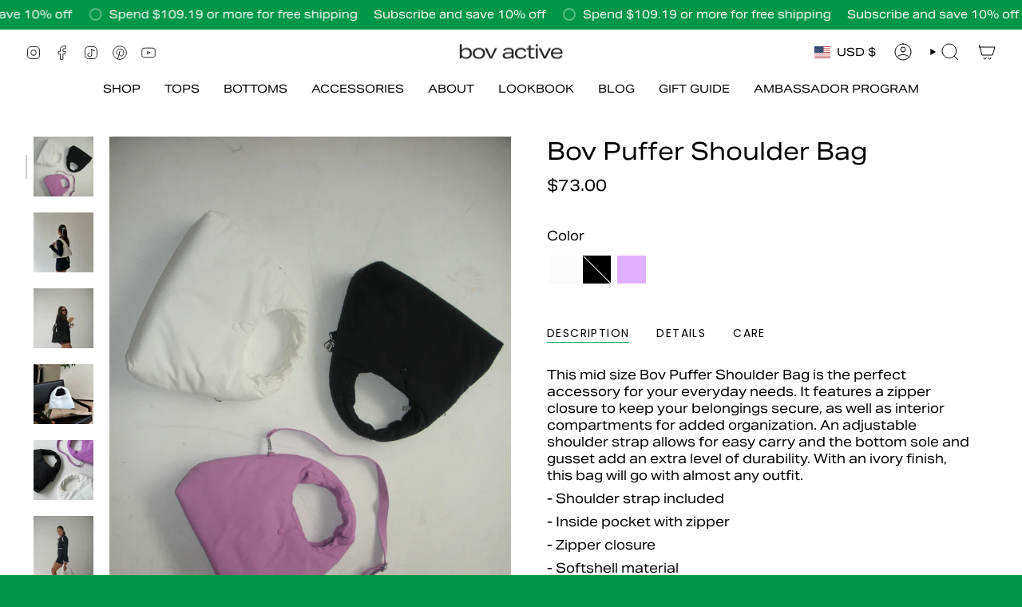

--- FILE ---
content_type: text/html; charset=utf-8
request_url: https://bovactive.com/en-us/products/mid-size-bov-puffer-bag-ivory
body_size: 41615
content:
<!doctype html>
<html class="no-js no-touch supports-no-cookies" lang="en">
  <head><meta charset="UTF-8">
<meta http-equiv="X-UA-Compatible" content="IE=edge">
<meta name="viewport" content="width=device-width,initial-scale=1"><meta name="theme-color" content="#ffffff">
<link rel="canonical" href="https://bovactive.com/en-us/products/mid-size-bov-puffer-bag-ivory">

<!-- ======================= Broadcast Theme V7.1.1 ========================= -->


  <link rel="icon" type="image/png" href="//bovactive.com/cdn/shop/files/Screen_Shot_2022-03-21_at_4.52.21_PM.png?crop=center&height=32&v=1647896009&width=32">

<link rel="preconnect" href="https://fonts.shopifycdn.com" crossorigin><!-- Title and description ================================================ -->


<title>
    
    Bov Puffer Shoulder Bag
    
    
    
      &ndash; Bov Active
    
  </title>


  <meta name="description" content="Our Bov Puffer Bags come with double carry and shoulder straps. Available in Ivory and Brown. Optional: opt out your travel pillow and double our puffer bag as a tote and a headrest when jet-setting. - Can easily fit a Macbook Air 13&#39;&#39; - Inside pocket with zipper - Zipper closure - Softshell material - Woven logo at front and inside - 15 x 11 inches / 39 x 28 cm">


<meta property="og:site_name" content="Bov Active">
<meta property="og:url" content="https://bovactive.com/en-us/products/mid-size-bov-puffer-bag-ivory">
<meta property="og:title" content="Bov Puffer Shoulder Bag">
<meta property="og:type" content="product">
<meta property="og:description" content="Our Bov Puffer Bags come with double carry and shoulder straps. Available in Ivory and Brown. Optional: opt out your travel pillow and double our puffer bag as a tote and a headrest when jet-setting. - Can easily fit a Macbook Air 13&#39;&#39; - Inside pocket with zipper - Zipper closure - Softshell material - Woven logo at front and inside - 15 x 11 inches / 39 x 28 cm"><meta property="og:image" content="http://bovactive.com/cdn/shop/files/3C2444A3-8D65-4CD9-9B52-8F39DDDF7FAE.jpg?v=1700928604">
  <meta property="og:image:secure_url" content="https://bovactive.com/cdn/shop/files/3C2444A3-8D65-4CD9-9B52-8F39DDDF7FAE.jpg?v=1700928604">
  <meta property="og:image:width" content="2736">
  <meta property="og:image:height" content="3648"><meta property="og:price:amount" content="73.00">
  <meta property="og:price:currency" content="USD"><meta name="twitter:card" content="summary_large_image">
<meta name="twitter:title" content="Bov Puffer Shoulder Bag">
<meta name="twitter:description" content="Our Bov Puffer Bags come with double carry and shoulder straps. Available in Ivory and Brown. Optional: opt out your travel pillow and double our puffer bag as a tote and a headrest when jet-setting. - Can easily fit a Macbook Air 13&#39;&#39; - Inside pocket with zipper - Zipper closure - Softshell material - Woven logo at front and inside - 15 x 11 inches / 39 x 28 cm">
<!-- CSS ================================================================== -->
<style data-shopify>
  @font-face {
  font-family: Poppins;
  font-weight: 500;
  font-style: normal;
  font-display: swap;
  src: url("//bovactive.com/cdn/fonts/poppins/poppins_n5.ad5b4b72b59a00358afc706450c864c3c8323842.woff2?h1=Ym92YWN0aXZlLmNvbQ&h2=d3d3LWJpcmRpZWFwcGFyZWwtY2EuYWNjb3VudC5teXNob3BpZnkuY29t&hmac=b40a889e51653080d35f58c381b28d67c60ca0ab81fc9fbfbf58065a3c2c8b71") format("woff2"),
       url("//bovactive.com/cdn/fonts/poppins/poppins_n5.33757fdf985af2d24b32fcd84c9a09224d4b2c39.woff?h1=Ym92YWN0aXZlLmNvbQ&h2=d3d3LWJpcmRpZWFwcGFyZWwtY2EuYWNjb3VudC5teXNob3BpZnkuY29t&hmac=41715514428a1402412d1cd6ff1fde55bde79ff18167007b042527ba91091210") format("woff");
}

  @font-face {
  font-family: "Instrument Sans";
  font-weight: 400;
  font-style: normal;
  font-display: swap;
  src: url("//bovactive.com/cdn/fonts/instrument_sans/instrumentsans_n4.db86542ae5e1596dbdb28c279ae6c2086c4c5bfa.woff2?h1=Ym92YWN0aXZlLmNvbQ&h2=d3d3LWJpcmRpZWFwcGFyZWwtY2EuYWNjb3VudC5teXNob3BpZnkuY29t&hmac=d6b55b3e180917ee4c4f12e773b932bff1bc01c1c86752287e9a6f0cf5525587") format("woff2"),
       url("//bovactive.com/cdn/fonts/instrument_sans/instrumentsans_n4.510f1b081e58d08c30978f465518799851ef6d8b.woff?h1=Ym92YWN0aXZlLmNvbQ&h2=d3d3LWJpcmRpZWFwcGFyZWwtY2EuYWNjb3VudC5teXNob3BpZnkuY29t&hmac=278c3478eb91cb5d4e524c7a997878eafee2ecd20e752b77b83afa818c5fc804") format("woff");
}

  @font-face {
  font-family: Poppins;
  font-weight: 400;
  font-style: normal;
  font-display: swap;
  src: url("//bovactive.com/cdn/fonts/poppins/poppins_n4.0ba78fa5af9b0e1a374041b3ceaadf0a43b41362.woff2?h1=Ym92YWN0aXZlLmNvbQ&h2=d3d3LWJpcmRpZWFwcGFyZWwtY2EuYWNjb3VudC5teXNob3BpZnkuY29t&hmac=61440d1e7618f4204c2929d21c9d1a8067db9740d9740178458377fa8db42b2f") format("woff2"),
       url("//bovactive.com/cdn/fonts/poppins/poppins_n4.214741a72ff2596839fc9760ee7a770386cf16ca.woff?h1=Ym92YWN0aXZlLmNvbQ&h2=d3d3LWJpcmRpZWFwcGFyZWwtY2EuYWNjb3VudC5teXNob3BpZnkuY29t&hmac=a5ac70af2b339187fa402f6f9e37ccf3d50507cc028782dffceedaaba9f9b154") format("woff");
}

  @font-face {
  font-family: Poppins;
  font-weight: 400;
  font-style: normal;
  font-display: swap;
  src: url("//bovactive.com/cdn/fonts/poppins/poppins_n4.0ba78fa5af9b0e1a374041b3ceaadf0a43b41362.woff2?h1=Ym92YWN0aXZlLmNvbQ&h2=d3d3LWJpcmRpZWFwcGFyZWwtY2EuYWNjb3VudC5teXNob3BpZnkuY29t&hmac=61440d1e7618f4204c2929d21c9d1a8067db9740d9740178458377fa8db42b2f") format("woff2"),
       url("//bovactive.com/cdn/fonts/poppins/poppins_n4.214741a72ff2596839fc9760ee7a770386cf16ca.woff?h1=Ym92YWN0aXZlLmNvbQ&h2=d3d3LWJpcmRpZWFwcGFyZWwtY2EuYWNjb3VudC5teXNob3BpZnkuY29t&hmac=a5ac70af2b339187fa402f6f9e37ccf3d50507cc028782dffceedaaba9f9b154") format("woff");
}

  @font-face {
  font-family: Poppins;
  font-weight: 400;
  font-style: normal;
  font-display: swap;
  src: url("//bovactive.com/cdn/fonts/poppins/poppins_n4.0ba78fa5af9b0e1a374041b3ceaadf0a43b41362.woff2?h1=Ym92YWN0aXZlLmNvbQ&h2=d3d3LWJpcmRpZWFwcGFyZWwtY2EuYWNjb3VudC5teXNob3BpZnkuY29t&hmac=61440d1e7618f4204c2929d21c9d1a8067db9740d9740178458377fa8db42b2f") format("woff2"),
       url("//bovactive.com/cdn/fonts/poppins/poppins_n4.214741a72ff2596839fc9760ee7a770386cf16ca.woff?h1=Ym92YWN0aXZlLmNvbQ&h2=d3d3LWJpcmRpZWFwcGFyZWwtY2EuYWNjb3VudC5teXNob3BpZnkuY29t&hmac=a5ac70af2b339187fa402f6f9e37ccf3d50507cc028782dffceedaaba9f9b154") format("woff");
}


  
    @font-face {
  font-family: "Instrument Sans";
  font-weight: 500;
  font-style: normal;
  font-display: swap;
  src: url("//bovactive.com/cdn/fonts/instrument_sans/instrumentsans_n5.1ce463e1cc056566f977610764d93d4704464858.woff2?h1=Ym92YWN0aXZlLmNvbQ&h2=d3d3LWJpcmRpZWFwcGFyZWwtY2EuYWNjb3VudC5teXNob3BpZnkuY29t&hmac=0fbf16ca51c97dcb0f01b61a00549c1c7feebab41f66b976d06b55740affea60") format("woff2"),
       url("//bovactive.com/cdn/fonts/instrument_sans/instrumentsans_n5.9079eb7bba230c9d8d8d3a7d101aa9d9f40b6d14.woff?h1=Ym92YWN0aXZlLmNvbQ&h2=d3d3LWJpcmRpZWFwcGFyZWwtY2EuYWNjb3VudC5teXNob3BpZnkuY29t&hmac=e3409201f0f04a9052b6cf628c387bf56997f044fb61fe9fe735ef14ef8a79a4") format("woff");
}

  

  
    @font-face {
  font-family: "Instrument Sans";
  font-weight: 400;
  font-style: italic;
  font-display: swap;
  src: url("//bovactive.com/cdn/fonts/instrument_sans/instrumentsans_i4.028d3c3cd8d085648c808ceb20cd2fd1eb3560e5.woff2?h1=Ym92YWN0aXZlLmNvbQ&h2=d3d3LWJpcmRpZWFwcGFyZWwtY2EuYWNjb3VudC5teXNob3BpZnkuY29t&hmac=a08da43e389e8ebdbb6d5df6675b7da29cbb946c193455b88d6202f5a0d2bbbe") format("woff2"),
       url("//bovactive.com/cdn/fonts/instrument_sans/instrumentsans_i4.7e90d82df8dee29a99237cd19cc529d2206706a2.woff?h1=Ym92YWN0aXZlLmNvbQ&h2=d3d3LWJpcmRpZWFwcGFyZWwtY2EuYWNjb3VudC5teXNob3BpZnkuY29t&hmac=c7ea1beacf7b769054021654238d0c758582801fa5dd0cc2682cda3dc3cdea2f") format("woff");
}

  

  
    @font-face {
  font-family: "Instrument Sans";
  font-weight: 500;
  font-style: italic;
  font-display: swap;
  src: url("//bovactive.com/cdn/fonts/instrument_sans/instrumentsans_i5.d2033775d4997e4dcd0d47ebdd5234b5c14e3f53.woff2?h1=Ym92YWN0aXZlLmNvbQ&h2=d3d3LWJpcmRpZWFwcGFyZWwtY2EuYWNjb3VudC5teXNob3BpZnkuY29t&hmac=1d3350a5b8938b563f913507ac435e44e1f40b97fc94f5b7fffe3b5cbbf58c76") format("woff2"),
       url("//bovactive.com/cdn/fonts/instrument_sans/instrumentsans_i5.8e3cfa86b65acf809ce72bc4f9b58f185ef6b8c7.woff?h1=Ym92YWN0aXZlLmNvbQ&h2=d3d3LWJpcmRpZWFwcGFyZWwtY2EuYWNjb3VudC5teXNob3BpZnkuY29t&hmac=4175c7baa4eca8b29c94e7710a0db99bcc3f88cec8197062476b5f6030f386d8") format("woff");
}

  

  
    @font-face {
  font-family: Poppins;
  font-weight: 500;
  font-style: normal;
  font-display: swap;
  src: url("//bovactive.com/cdn/fonts/poppins/poppins_n5.ad5b4b72b59a00358afc706450c864c3c8323842.woff2?h1=Ym92YWN0aXZlLmNvbQ&h2=d3d3LWJpcmRpZWFwcGFyZWwtY2EuYWNjb3VudC5teXNob3BpZnkuY29t&hmac=b40a889e51653080d35f58c381b28d67c60ca0ab81fc9fbfbf58065a3c2c8b71") format("woff2"),
       url("//bovactive.com/cdn/fonts/poppins/poppins_n5.33757fdf985af2d24b32fcd84c9a09224d4b2c39.woff?h1=Ym92YWN0aXZlLmNvbQ&h2=d3d3LWJpcmRpZWFwcGFyZWwtY2EuYWNjb3VudC5teXNob3BpZnkuY29t&hmac=41715514428a1402412d1cd6ff1fde55bde79ff18167007b042527ba91091210") format("woff");
}

  

  

  
    
    .color-scheme-1 {--COLOR-BG-GRADIENT: #fcfbf9;
      --COLOR-BG: #fcfbf9;
      --COLOR-BG-RGB: 252, 251, 249;

      --COLOR-BG-ACCENT: #f5f2ec;
      --COLOR-BG-ACCENT-LIGHTEN: #ffffff;

      /* === Link Color ===*/

      --COLOR-LINK: #282c2e;
      --COLOR-LINK-A50: rgba(40, 44, 46, 0.5);
      --COLOR-LINK-A70: rgba(40, 44, 46, 0.7);
      --COLOR-LINK-HOVER: rgba(40, 44, 46, 0.7);
      --COLOR-LINK-OPPOSITE: #ffffff;

      --COLOR-TEXT: #212121;
      --COLOR-TEXT-HOVER: rgba(33, 33, 33, 0.7);
      --COLOR-TEXT-LIGHT: #636262;
      --COLOR-TEXT-DARK: #000000;
      --COLOR-TEXT-A5:  rgba(33, 33, 33, 0.05);
      --COLOR-TEXT-A35: rgba(33, 33, 33, 0.35);
      --COLOR-TEXT-A50: rgba(33, 33, 33, 0.5);
      --COLOR-TEXT-A80: rgba(33, 33, 33, 0.8);


      --COLOR-BORDER: rgb(209, 205, 196);
      --COLOR-BORDER-LIGHT: #e2dfd9;
      --COLOR-BORDER-DARK: #a49c8b;
      --COLOR-BORDER-HAIRLINE: #f7f4ef;

      --overlay-bg: #0000004d;

      /* === Bright color ===*/
      --COLOR-ACCENT: #ab8c52;
      --COLOR-ACCENT-HOVER: #806430;
      --COLOR-ACCENT-FADE: rgba(171, 140, 82, 0.05);
      --COLOR-ACCENT-LIGHT: #e8d4ae;

      /* === Default Cart Gradient ===*/

      --FREE-SHIPPING-GRADIENT: linear-gradient(to right, var(--COLOR-ACCENT-LIGHT) 0%, var(--accent) 100%);

      /* === Buttons ===*/
      --BTN-PRIMARY-BG: #212121;
      --BTN-PRIMARY-TEXT: #ffffff;
      --BTN-PRIMARY-BORDER: #212121;
      --BTN-PRIMARY-BORDER-A70: rgba(33, 33, 33, 0.7);

      
      
        --BTN-PRIMARY-BG-BRIGHTER: #2e2e2e;
      

      --BTN-SECONDARY-BG: #ab8c52;
      --BTN-SECONDARY-TEXT: #ffffff;
      --BTN-SECONDARY-BORDER: #ab8c52;
      --BTN-SECONDARY-BORDER-A70: rgba(171, 140, 82, 0.7);

      
      
        --BTN-SECONDARY-BG-BRIGHTER: #9a7e4a;
      

      
--COLOR-BG-BRIGHTER: #f4f0e8;

      --COLOR-BG-ALPHA-25: rgba(252, 251, 249, 0.25);
      --COLOR-BG-TRANSPARENT: rgba(252, 251, 249, 0);--COLOR-FOOTER-BG-HAIRLINE: #f7f4ef;

      /* Dynamic color variables */
      --accent: var(--COLOR-ACCENT);
      --accent-fade: var(--COLOR-ACCENT-FADE);
      --accent-hover: var(--COLOR-ACCENT-HOVER);
      --border: var(--COLOR-BORDER);
      --border-dark: var(--COLOR-BORDER-DARK);
      --border-light: var(--COLOR-BORDER-LIGHT);
      --border-hairline: var(--COLOR-BORDER-HAIRLINE);
      --bg: var(--COLOR-BG-GRADIENT, var(--COLOR-BG));
      --bg-accent: var(--COLOR-BG-ACCENT);
      --bg-accent-lighten: var(--COLOR-BG-ACCENT-LIGHTEN);
      --icons: var(--COLOR-TEXT);
      --link: var(--COLOR-LINK);
      --link-a50: var(--COLOR-LINK-A50);
      --link-a70: var(--COLOR-LINK-A70);
      --link-hover: var(--COLOR-LINK-HOVER);
      --link-opposite: var(--COLOR-LINK-OPPOSITE);
      --text: var(--COLOR-TEXT);
      --text-dark: var(--COLOR-TEXT-DARK);
      --text-light: var(--COLOR-TEXT-LIGHT);
      --text-hover: var(--COLOR-TEXT-HOVER);
      --text-a5: var(--COLOR-TEXT-A5);
      --text-a35: var(--COLOR-TEXT-A35);
      --text-a50: var(--COLOR-TEXT-A50);
      --text-a80: var(--COLOR-TEXT-A80);
    }
  
    
    .color-scheme-2 {--COLOR-BG-GRADIENT: #212121;
      --COLOR-BG: #212121;
      --COLOR-BG-RGB: 33, 33, 33;

      --COLOR-BG-ACCENT: #f5f2ec;
      --COLOR-BG-ACCENT-LIGHTEN: #ffffff;

      /* === Link Color ===*/

      --COLOR-LINK: #282c2e;
      --COLOR-LINK-A50: rgba(40, 44, 46, 0.5);
      --COLOR-LINK-A70: rgba(40, 44, 46, 0.7);
      --COLOR-LINK-HOVER: rgba(40, 44, 46, 0.7);
      --COLOR-LINK-OPPOSITE: #ffffff;

      --COLOR-TEXT: #ffffff;
      --COLOR-TEXT-HOVER: rgba(255, 255, 255, 0.7);
      --COLOR-TEXT-LIGHT: #bcbcbc;
      --COLOR-TEXT-DARK: #d9d9d9;
      --COLOR-TEXT-A5:  rgba(255, 255, 255, 0.05);
      --COLOR-TEXT-A35: rgba(255, 255, 255, 0.35);
      --COLOR-TEXT-A50: rgba(255, 255, 255, 0.5);
      --COLOR-TEXT-A80: rgba(255, 255, 255, 0.8);


      --COLOR-BORDER: rgb(209, 208, 206);
      --COLOR-BORDER-LIGHT: #8b8a89;
      --COLOR-BORDER-DARK: #a09e99;
      --COLOR-BORDER-HAIRLINE: #191919;

      --overlay-bg: #644d3e4d;

      /* === Bright color ===*/
      --COLOR-ACCENT: #ab8c52;
      --COLOR-ACCENT-HOVER: #806430;
      --COLOR-ACCENT-FADE: rgba(171, 140, 82, 0.05);
      --COLOR-ACCENT-LIGHT: #e8d4ae;

      /* === Default Cart Gradient ===*/

      --FREE-SHIPPING-GRADIENT: linear-gradient(to right, var(--COLOR-ACCENT-LIGHT) 0%, var(--accent) 100%);

      /* === Buttons ===*/
      --BTN-PRIMARY-BG: #212121;
      --BTN-PRIMARY-TEXT: #ffffff;
      --BTN-PRIMARY-BORDER: #212121;
      --BTN-PRIMARY-BORDER-A70: rgba(33, 33, 33, 0.7);

      
      
        --BTN-PRIMARY-BG-BRIGHTER: #2e2e2e;
      

      --BTN-SECONDARY-BG: #ffffff;
      --BTN-SECONDARY-TEXT: #000000;
      --BTN-SECONDARY-BORDER: #ab8c52;
      --BTN-SECONDARY-BORDER-A70: rgba(171, 140, 82, 0.7);

      
      
        --BTN-SECONDARY-BG-BRIGHTER: #f2f2f2;
      

      
--COLOR-BG-BRIGHTER: #2e2e2e;

      --COLOR-BG-ALPHA-25: rgba(33, 33, 33, 0.25);
      --COLOR-BG-TRANSPARENT: rgba(33, 33, 33, 0);--COLOR-FOOTER-BG-HAIRLINE: #292929;

      /* Dynamic color variables */
      --accent: var(--COLOR-ACCENT);
      --accent-fade: var(--COLOR-ACCENT-FADE);
      --accent-hover: var(--COLOR-ACCENT-HOVER);
      --border: var(--COLOR-BORDER);
      --border-dark: var(--COLOR-BORDER-DARK);
      --border-light: var(--COLOR-BORDER-LIGHT);
      --border-hairline: var(--COLOR-BORDER-HAIRLINE);
      --bg: var(--COLOR-BG-GRADIENT, var(--COLOR-BG));
      --bg-accent: var(--COLOR-BG-ACCENT);
      --bg-accent-lighten: var(--COLOR-BG-ACCENT-LIGHTEN);
      --icons: var(--COLOR-TEXT);
      --link: var(--COLOR-LINK);
      --link-a50: var(--COLOR-LINK-A50);
      --link-a70: var(--COLOR-LINK-A70);
      --link-hover: var(--COLOR-LINK-HOVER);
      --link-opposite: var(--COLOR-LINK-OPPOSITE);
      --text: var(--COLOR-TEXT);
      --text-dark: var(--COLOR-TEXT-DARK);
      --text-light: var(--COLOR-TEXT-LIGHT);
      --text-hover: var(--COLOR-TEXT-HOVER);
      --text-a5: var(--COLOR-TEXT-A5);
      --text-a35: var(--COLOR-TEXT-A35);
      --text-a50: var(--COLOR-TEXT-A50);
      --text-a80: var(--COLOR-TEXT-A80);
    }
  
    
    .color-scheme-3 {--COLOR-BG-GRADIENT: #f5f2ec;
      --COLOR-BG: #f5f2ec;
      --COLOR-BG-RGB: 245, 242, 236;

      --COLOR-BG-ACCENT: #ffffff;
      --COLOR-BG-ACCENT-LIGHTEN: #ffffff;

      /* === Link Color ===*/

      --COLOR-LINK: #282c2e;
      --COLOR-LINK-A50: rgba(40, 44, 46, 0.5);
      --COLOR-LINK-A70: rgba(40, 44, 46, 0.7);
      --COLOR-LINK-HOVER: rgba(40, 44, 46, 0.7);
      --COLOR-LINK-OPPOSITE: #ffffff;

      --COLOR-TEXT: #212121;
      --COLOR-TEXT-HOVER: rgba(33, 33, 33, 0.7);
      --COLOR-TEXT-LIGHT: #61605e;
      --COLOR-TEXT-DARK: #000000;
      --COLOR-TEXT-A5:  rgba(33, 33, 33, 0.05);
      --COLOR-TEXT-A35: rgba(33, 33, 33, 0.35);
      --COLOR-TEXT-A50: rgba(33, 33, 33, 0.5);
      --COLOR-TEXT-A80: rgba(33, 33, 33, 0.8);


      --COLOR-BORDER: rgb(209, 205, 196);
      --COLOR-BORDER-LIGHT: #dfdcd4;
      --COLOR-BORDER-DARK: #a49c8b;
      --COLOR-BORDER-HAIRLINE: #f0ebe2;

      --overlay-bg: #0000004d;

      /* === Bright color ===*/
      --COLOR-ACCENT: #ab8c52;
      --COLOR-ACCENT-HOVER: #806430;
      --COLOR-ACCENT-FADE: rgba(171, 140, 82, 0.05);
      --COLOR-ACCENT-LIGHT: #e8d4ae;

      /* === Default Cart Gradient ===*/

      --FREE-SHIPPING-GRADIENT: linear-gradient(to right, var(--COLOR-ACCENT-LIGHT) 0%, var(--accent) 100%);

      /* === Buttons ===*/
      --BTN-PRIMARY-BG: #212121;
      --BTN-PRIMARY-TEXT: #ffffff;
      --BTN-PRIMARY-BORDER: #212121;
      --BTN-PRIMARY-BORDER-A70: rgba(33, 33, 33, 0.7);

      
      
        --BTN-PRIMARY-BG-BRIGHTER: #2e2e2e;
      

      --BTN-SECONDARY-BG: #ab8c52;
      --BTN-SECONDARY-TEXT: #ffffff;
      --BTN-SECONDARY-BORDER: #ab8c52;
      --BTN-SECONDARY-BORDER-A70: rgba(171, 140, 82, 0.7);

      
      
        --BTN-SECONDARY-BG-BRIGHTER: #9a7e4a;
      

      
--COLOR-BG-BRIGHTER: #ece7db;

      --COLOR-BG-ALPHA-25: rgba(245, 242, 236, 0.25);
      --COLOR-BG-TRANSPARENT: rgba(245, 242, 236, 0);--COLOR-FOOTER-BG-HAIRLINE: #f0ebe2;

      /* Dynamic color variables */
      --accent: var(--COLOR-ACCENT);
      --accent-fade: var(--COLOR-ACCENT-FADE);
      --accent-hover: var(--COLOR-ACCENT-HOVER);
      --border: var(--COLOR-BORDER);
      --border-dark: var(--COLOR-BORDER-DARK);
      --border-light: var(--COLOR-BORDER-LIGHT);
      --border-hairline: var(--COLOR-BORDER-HAIRLINE);
      --bg: var(--COLOR-BG-GRADIENT, var(--COLOR-BG));
      --bg-accent: var(--COLOR-BG-ACCENT);
      --bg-accent-lighten: var(--COLOR-BG-ACCENT-LIGHTEN);
      --icons: var(--COLOR-TEXT);
      --link: var(--COLOR-LINK);
      --link-a50: var(--COLOR-LINK-A50);
      --link-a70: var(--COLOR-LINK-A70);
      --link-hover: var(--COLOR-LINK-HOVER);
      --link-opposite: var(--COLOR-LINK-OPPOSITE);
      --text: var(--COLOR-TEXT);
      --text-dark: var(--COLOR-TEXT-DARK);
      --text-light: var(--COLOR-TEXT-LIGHT);
      --text-hover: var(--COLOR-TEXT-HOVER);
      --text-a5: var(--COLOR-TEXT-A5);
      --text-a35: var(--COLOR-TEXT-A35);
      --text-a50: var(--COLOR-TEXT-A50);
      --text-a80: var(--COLOR-TEXT-A80);
    }
  
    
    .color-scheme-4 {--COLOR-BG-GRADIENT: #b0a38b;
      --COLOR-BG: #b0a38b;
      --COLOR-BG-RGB: 176, 163, 139;

      --COLOR-BG-ACCENT: #f5f2ec;
      --COLOR-BG-ACCENT-LIGHTEN: #ffffff;

      /* === Link Color ===*/

      --COLOR-LINK: #282c2e;
      --COLOR-LINK-A50: rgba(40, 44, 46, 0.5);
      --COLOR-LINK-A70: rgba(40, 44, 46, 0.7);
      --COLOR-LINK-HOVER: rgba(40, 44, 46, 0.7);
      --COLOR-LINK-OPPOSITE: #ffffff;

      --COLOR-TEXT: #212121;
      --COLOR-TEXT-HOVER: rgba(33, 33, 33, 0.7);
      --COLOR-TEXT-LIGHT: #4c4841;
      --COLOR-TEXT-DARK: #000000;
      --COLOR-TEXT-A5:  rgba(33, 33, 33, 0.05);
      --COLOR-TEXT-A35: rgba(33, 33, 33, 0.35);
      --COLOR-TEXT-A50: rgba(33, 33, 33, 0.5);
      --COLOR-TEXT-A80: rgba(33, 33, 33, 0.8);


      --COLOR-BORDER: rgb(243, 243, 243);
      --COLOR-BORDER-LIGHT: #d8d3c9;
      --COLOR-BORDER-DARK: #c0c0c0;
      --COLOR-BORDER-HAIRLINE: #aa9c82;

      --overlay-bg: #0000004d;

      /* === Bright color ===*/
      --COLOR-ACCENT: #ab8c52;
      --COLOR-ACCENT-HOVER: #806430;
      --COLOR-ACCENT-FADE: rgba(171, 140, 82, 0.05);
      --COLOR-ACCENT-LIGHT: #e8d4ae;

      /* === Default Cart Gradient ===*/

      --FREE-SHIPPING-GRADIENT: linear-gradient(to right, var(--COLOR-ACCENT-LIGHT) 0%, var(--accent) 100%);

      /* === Buttons ===*/
      --BTN-PRIMARY-BG: #212121;
      --BTN-PRIMARY-TEXT: #ffffff;
      --BTN-PRIMARY-BORDER: #ffffff;
      --BTN-PRIMARY-BORDER-A70: rgba(255, 255, 255, 0.7);

      
      
        --BTN-PRIMARY-BG-BRIGHTER: #2e2e2e;
      

      --BTN-SECONDARY-BG: #ab8c52;
      --BTN-SECONDARY-TEXT: #ffffff;
      --BTN-SECONDARY-BORDER: #ab8c52;
      --BTN-SECONDARY-BORDER-A70: rgba(171, 140, 82, 0.7);

      
      
        --BTN-SECONDARY-BG-BRIGHTER: #9a7e4a;
      

      
--COLOR-BG-BRIGHTER: #a6977c;

      --COLOR-BG-ALPHA-25: rgba(176, 163, 139, 0.25);
      --COLOR-BG-TRANSPARENT: rgba(176, 163, 139, 0);--COLOR-FOOTER-BG-HAIRLINE: #aa9c82;

      /* Dynamic color variables */
      --accent: var(--COLOR-ACCENT);
      --accent-fade: var(--COLOR-ACCENT-FADE);
      --accent-hover: var(--COLOR-ACCENT-HOVER);
      --border: var(--COLOR-BORDER);
      --border-dark: var(--COLOR-BORDER-DARK);
      --border-light: var(--COLOR-BORDER-LIGHT);
      --border-hairline: var(--COLOR-BORDER-HAIRLINE);
      --bg: var(--COLOR-BG-GRADIENT, var(--COLOR-BG));
      --bg-accent: var(--COLOR-BG-ACCENT);
      --bg-accent-lighten: var(--COLOR-BG-ACCENT-LIGHTEN);
      --icons: var(--COLOR-TEXT);
      --link: var(--COLOR-LINK);
      --link-a50: var(--COLOR-LINK-A50);
      --link-a70: var(--COLOR-LINK-A70);
      --link-hover: var(--COLOR-LINK-HOVER);
      --link-opposite: var(--COLOR-LINK-OPPOSITE);
      --text: var(--COLOR-TEXT);
      --text-dark: var(--COLOR-TEXT-DARK);
      --text-light: var(--COLOR-TEXT-LIGHT);
      --text-hover: var(--COLOR-TEXT-HOVER);
      --text-a5: var(--COLOR-TEXT-A5);
      --text-a35: var(--COLOR-TEXT-A35);
      --text-a50: var(--COLOR-TEXT-A50);
      --text-a80: var(--COLOR-TEXT-A80);
    }
  
    
    .color-scheme-5 {--COLOR-BG-GRADIENT: #868154;
      --COLOR-BG: #868154;
      --COLOR-BG-RGB: 134, 129, 84;

      --COLOR-BG-ACCENT: #f5f2ec;
      --COLOR-BG-ACCENT-LIGHTEN: #ffffff;

      /* === Link Color ===*/

      --COLOR-LINK: #282c2e;
      --COLOR-LINK-A50: rgba(40, 44, 46, 0.5);
      --COLOR-LINK-A70: rgba(40, 44, 46, 0.7);
      --COLOR-LINK-HOVER: rgba(40, 44, 46, 0.7);
      --COLOR-LINK-OPPOSITE: #ffffff;

      --COLOR-TEXT: #d8d2b3;
      --COLOR-TEXT-HOVER: rgba(216, 210, 179, 0.7);
      --COLOR-TEXT-LIGHT: #bfba97;
      --COLOR-TEXT-DARK: #c8bb76;
      --COLOR-TEXT-A5:  rgba(216, 210, 179, 0.05);
      --COLOR-TEXT-A35: rgba(216, 210, 179, 0.35);
      --COLOR-TEXT-A50: rgba(216, 210, 179, 0.5);
      --COLOR-TEXT-A80: rgba(216, 210, 179, 0.8);


      --COLOR-BORDER: rgb(243, 243, 243);
      --COLOR-BORDER-LIGHT: #c7c5b3;
      --COLOR-BORDER-DARK: #c0c0c0;
      --COLOR-BORDER-HAIRLINE: #7d784e;

      --overlay-bg: #0000004d;

      /* === Bright color ===*/
      --COLOR-ACCENT: #ab8c52;
      --COLOR-ACCENT-HOVER: #806430;
      --COLOR-ACCENT-FADE: rgba(171, 140, 82, 0.05);
      --COLOR-ACCENT-LIGHT: #e8d4ae;

      /* === Default Cart Gradient ===*/

      --FREE-SHIPPING-GRADIENT: linear-gradient(to right, var(--COLOR-ACCENT-LIGHT) 0%, var(--accent) 100%);

      /* === Buttons ===*/
      --BTN-PRIMARY-BG: #212121;
      --BTN-PRIMARY-TEXT: #ffffff;
      --BTN-PRIMARY-BORDER: #212121;
      --BTN-PRIMARY-BORDER-A70: rgba(33, 33, 33, 0.7);

      
      
        --BTN-PRIMARY-BG-BRIGHTER: #2e2e2e;
      

      --BTN-SECONDARY-BG: #ab8c52;
      --BTN-SECONDARY-TEXT: #ffffff;
      --BTN-SECONDARY-BORDER: #ab8c52;
      --BTN-SECONDARY-BORDER-A70: rgba(171, 140, 82, 0.7);

      
      
        --BTN-SECONDARY-BG-BRIGHTER: #9a7e4a;
      

      
--COLOR-BG-BRIGHTER: #76724a;

      --COLOR-BG-ALPHA-25: rgba(134, 129, 84, 0.25);
      --COLOR-BG-TRANSPARENT: rgba(134, 129, 84, 0);--COLOR-FOOTER-BG-HAIRLINE: #7d784e;

      /* Dynamic color variables */
      --accent: var(--COLOR-ACCENT);
      --accent-fade: var(--COLOR-ACCENT-FADE);
      --accent-hover: var(--COLOR-ACCENT-HOVER);
      --border: var(--COLOR-BORDER);
      --border-dark: var(--COLOR-BORDER-DARK);
      --border-light: var(--COLOR-BORDER-LIGHT);
      --border-hairline: var(--COLOR-BORDER-HAIRLINE);
      --bg: var(--COLOR-BG-GRADIENT, var(--COLOR-BG));
      --bg-accent: var(--COLOR-BG-ACCENT);
      --bg-accent-lighten: var(--COLOR-BG-ACCENT-LIGHTEN);
      --icons: var(--COLOR-TEXT);
      --link: var(--COLOR-LINK);
      --link-a50: var(--COLOR-LINK-A50);
      --link-a70: var(--COLOR-LINK-A70);
      --link-hover: var(--COLOR-LINK-HOVER);
      --link-opposite: var(--COLOR-LINK-OPPOSITE);
      --text: var(--COLOR-TEXT);
      --text-dark: var(--COLOR-TEXT-DARK);
      --text-light: var(--COLOR-TEXT-LIGHT);
      --text-hover: var(--COLOR-TEXT-HOVER);
      --text-a5: var(--COLOR-TEXT-A5);
      --text-a35: var(--COLOR-TEXT-A35);
      --text-a50: var(--COLOR-TEXT-A50);
      --text-a80: var(--COLOR-TEXT-A80);
    }
  
    
    .color-scheme-6 {--COLOR-BG-GRADIENT: #fcfbf9;
      --COLOR-BG: #fcfbf9;
      --COLOR-BG-RGB: 252, 251, 249;

      --COLOR-BG-ACCENT: #f5f2ec;
      --COLOR-BG-ACCENT-LIGHTEN: #ffffff;

      /* === Link Color ===*/

      --COLOR-LINK: #282c2e;
      --COLOR-LINK-A50: rgba(40, 44, 46, 0.5);
      --COLOR-LINK-A70: rgba(40, 44, 46, 0.7);
      --COLOR-LINK-HOVER: rgba(40, 44, 46, 0.7);
      --COLOR-LINK-OPPOSITE: #ffffff;

      --COLOR-TEXT: #212121;
      --COLOR-TEXT-HOVER: rgba(33, 33, 33, 0.7);
      --COLOR-TEXT-LIGHT: #636262;
      --COLOR-TEXT-DARK: #000000;
      --COLOR-TEXT-A5:  rgba(33, 33, 33, 0.05);
      --COLOR-TEXT-A35: rgba(33, 33, 33, 0.35);
      --COLOR-TEXT-A50: rgba(33, 33, 33, 0.5);
      --COLOR-TEXT-A80: rgba(33, 33, 33, 0.8);


      --COLOR-BORDER: rgb(209, 208, 206);
      --COLOR-BORDER-LIGHT: #e2e1df;
      --COLOR-BORDER-DARK: #a09e99;
      --COLOR-BORDER-HAIRLINE: #f7f4ef;

      --overlay-bg: #0000004d;

      /* === Bright color ===*/
      --COLOR-ACCENT: #ab8c52;
      --COLOR-ACCENT-HOVER: #806430;
      --COLOR-ACCENT-FADE: rgba(171, 140, 82, 0.05);
      --COLOR-ACCENT-LIGHT: #e8d4ae;

      /* === Default Cart Gradient ===*/

      --FREE-SHIPPING-GRADIENT: linear-gradient(to right, var(--COLOR-ACCENT-LIGHT) 0%, var(--accent) 100%);

      /* === Buttons ===*/
      --BTN-PRIMARY-BG: #ffffff;
      --BTN-PRIMARY-TEXT: #212121;
      --BTN-PRIMARY-BORDER: #ffffff;
      --BTN-PRIMARY-BORDER-A70: rgba(255, 255, 255, 0.7);

      
      
        --BTN-PRIMARY-BG-BRIGHTER: #f2f2f2;
      

      --BTN-SECONDARY-BG: #ab8c52;
      --BTN-SECONDARY-TEXT: #ffffff;
      --BTN-SECONDARY-BORDER: #ab8c52;
      --BTN-SECONDARY-BORDER-A70: rgba(171, 140, 82, 0.7);

      
      
        --BTN-SECONDARY-BG-BRIGHTER: #9a7e4a;
      

      
--COLOR-BG-BRIGHTER: #f4f0e8;

      --COLOR-BG-ALPHA-25: rgba(252, 251, 249, 0.25);
      --COLOR-BG-TRANSPARENT: rgba(252, 251, 249, 0);--COLOR-FOOTER-BG-HAIRLINE: #f7f4ef;

      /* Dynamic color variables */
      --accent: var(--COLOR-ACCENT);
      --accent-fade: var(--COLOR-ACCENT-FADE);
      --accent-hover: var(--COLOR-ACCENT-HOVER);
      --border: var(--COLOR-BORDER);
      --border-dark: var(--COLOR-BORDER-DARK);
      --border-light: var(--COLOR-BORDER-LIGHT);
      --border-hairline: var(--COLOR-BORDER-HAIRLINE);
      --bg: var(--COLOR-BG-GRADIENT, var(--COLOR-BG));
      --bg-accent: var(--COLOR-BG-ACCENT);
      --bg-accent-lighten: var(--COLOR-BG-ACCENT-LIGHTEN);
      --icons: var(--COLOR-TEXT);
      --link: var(--COLOR-LINK);
      --link-a50: var(--COLOR-LINK-A50);
      --link-a70: var(--COLOR-LINK-A70);
      --link-hover: var(--COLOR-LINK-HOVER);
      --link-opposite: var(--COLOR-LINK-OPPOSITE);
      --text: var(--COLOR-TEXT);
      --text-dark: var(--COLOR-TEXT-DARK);
      --text-light: var(--COLOR-TEXT-LIGHT);
      --text-hover: var(--COLOR-TEXT-HOVER);
      --text-a5: var(--COLOR-TEXT-A5);
      --text-a35: var(--COLOR-TEXT-A35);
      --text-a50: var(--COLOR-TEXT-A50);
      --text-a80: var(--COLOR-TEXT-A80);
    }
  
    
    .color-scheme-7 {--COLOR-BG-GRADIENT: #f5f2ec;
      --COLOR-BG: #f5f2ec;
      --COLOR-BG-RGB: 245, 242, 236;

      --COLOR-BG-ACCENT: #f5f2ec;
      --COLOR-BG-ACCENT-LIGHTEN: #ffffff;

      /* === Link Color ===*/

      --COLOR-LINK: #282c2e;
      --COLOR-LINK-A50: rgba(40, 44, 46, 0.5);
      --COLOR-LINK-A70: rgba(40, 44, 46, 0.7);
      --COLOR-LINK-HOVER: rgba(40, 44, 46, 0.7);
      --COLOR-LINK-OPPOSITE: #ffffff;

      --COLOR-TEXT: #685a3f;
      --COLOR-TEXT-HOVER: rgba(104, 90, 63, 0.7);
      --COLOR-TEXT-LIGHT: #928873;
      --COLOR-TEXT-DARK: #3d321e;
      --COLOR-TEXT-A5:  rgba(104, 90, 63, 0.05);
      --COLOR-TEXT-A35: rgba(104, 90, 63, 0.35);
      --COLOR-TEXT-A50: rgba(104, 90, 63, 0.5);
      --COLOR-TEXT-A80: rgba(104, 90, 63, 0.8);


      --COLOR-BORDER: rgb(209, 205, 196);
      --COLOR-BORDER-LIGHT: #dfdcd4;
      --COLOR-BORDER-DARK: #a49c8b;
      --COLOR-BORDER-HAIRLINE: #f0ebe2;

      --overlay-bg: #0000004d;

      /* === Bright color ===*/
      --COLOR-ACCENT: #ab8c52;
      --COLOR-ACCENT-HOVER: #806430;
      --COLOR-ACCENT-FADE: rgba(171, 140, 82, 0.05);
      --COLOR-ACCENT-LIGHT: #e8d4ae;

      /* === Default Cart Gradient ===*/

      --FREE-SHIPPING-GRADIENT: linear-gradient(to right, var(--COLOR-ACCENT-LIGHT) 0%, var(--accent) 100%);

      /* === Buttons ===*/
      --BTN-PRIMARY-BG: #212121;
      --BTN-PRIMARY-TEXT: #ffffff;
      --BTN-PRIMARY-BORDER: #212121;
      --BTN-PRIMARY-BORDER-A70: rgba(33, 33, 33, 0.7);

      
      
        --BTN-PRIMARY-BG-BRIGHTER: #2e2e2e;
      

      --BTN-SECONDARY-BG: #ab8c52;
      --BTN-SECONDARY-TEXT: #ffffff;
      --BTN-SECONDARY-BORDER: #ab8c52;
      --BTN-SECONDARY-BORDER-A70: rgba(171, 140, 82, 0.7);

      
      
        --BTN-SECONDARY-BG-BRIGHTER: #9a7e4a;
      

      
--COLOR-BG-BRIGHTER: #ece7db;

      --COLOR-BG-ALPHA-25: rgba(245, 242, 236, 0.25);
      --COLOR-BG-TRANSPARENT: rgba(245, 242, 236, 0);--COLOR-FOOTER-BG-HAIRLINE: #f0ebe2;

      /* Dynamic color variables */
      --accent: var(--COLOR-ACCENT);
      --accent-fade: var(--COLOR-ACCENT-FADE);
      --accent-hover: var(--COLOR-ACCENT-HOVER);
      --border: var(--COLOR-BORDER);
      --border-dark: var(--COLOR-BORDER-DARK);
      --border-light: var(--COLOR-BORDER-LIGHT);
      --border-hairline: var(--COLOR-BORDER-HAIRLINE);
      --bg: var(--COLOR-BG-GRADIENT, var(--COLOR-BG));
      --bg-accent: var(--COLOR-BG-ACCENT);
      --bg-accent-lighten: var(--COLOR-BG-ACCENT-LIGHTEN);
      --icons: var(--COLOR-TEXT);
      --link: var(--COLOR-LINK);
      --link-a50: var(--COLOR-LINK-A50);
      --link-a70: var(--COLOR-LINK-A70);
      --link-hover: var(--COLOR-LINK-HOVER);
      --link-opposite: var(--COLOR-LINK-OPPOSITE);
      --text: var(--COLOR-TEXT);
      --text-dark: var(--COLOR-TEXT-DARK);
      --text-light: var(--COLOR-TEXT-LIGHT);
      --text-hover: var(--COLOR-TEXT-HOVER);
      --text-a5: var(--COLOR-TEXT-A5);
      --text-a35: var(--COLOR-TEXT-A35);
      --text-a50: var(--COLOR-TEXT-A50);
      --text-a80: var(--COLOR-TEXT-A80);
    }
  
    
    .color-scheme-8 {--COLOR-BG-GRADIENT: #eae6dd;
      --COLOR-BG: #eae6dd;
      --COLOR-BG-RGB: 234, 230, 221;

      --COLOR-BG-ACCENT: #f5f2ec;
      --COLOR-BG-ACCENT-LIGHTEN: #ffffff;

      /* === Link Color ===*/

      --COLOR-LINK: #282c2e;
      --COLOR-LINK-A50: rgba(40, 44, 46, 0.5);
      --COLOR-LINK-A70: rgba(40, 44, 46, 0.7);
      --COLOR-LINK-HOVER: rgba(40, 44, 46, 0.7);
      --COLOR-LINK-OPPOSITE: #ffffff;

      --COLOR-TEXT: #212121;
      --COLOR-TEXT-HOVER: rgba(33, 33, 33, 0.7);
      --COLOR-TEXT-LIGHT: #5d5c59;
      --COLOR-TEXT-DARK: #000000;
      --COLOR-TEXT-A5:  rgba(33, 33, 33, 0.05);
      --COLOR-TEXT-A35: rgba(33, 33, 33, 0.35);
      --COLOR-TEXT-A50: rgba(33, 33, 33, 0.5);
      --COLOR-TEXT-A80: rgba(33, 33, 33, 0.8);


      --COLOR-BORDER: rgb(209, 205, 196);
      --COLOR-BORDER-LIGHT: #dbd7ce;
      --COLOR-BORDER-DARK: #a49c8b;
      --COLOR-BORDER-HAIRLINE: #e4dfd4;

      --overlay-bg: #0000004d;

      /* === Bright color ===*/
      --COLOR-ACCENT: #ab8c52;
      --COLOR-ACCENT-HOVER: #806430;
      --COLOR-ACCENT-FADE: rgba(171, 140, 82, 0.05);
      --COLOR-ACCENT-LIGHT: #e8d4ae;

      /* === Default Cart Gradient ===*/

      --FREE-SHIPPING-GRADIENT: linear-gradient(to right, var(--COLOR-ACCENT-LIGHT) 0%, var(--accent) 100%);

      /* === Buttons ===*/
      --BTN-PRIMARY-BG: #212121;
      --BTN-PRIMARY-TEXT: #ffffff;
      --BTN-PRIMARY-BORDER: #212121;
      --BTN-PRIMARY-BORDER-A70: rgba(33, 33, 33, 0.7);

      
      
        --BTN-PRIMARY-BG-BRIGHTER: #2e2e2e;
      

      --BTN-SECONDARY-BG: #ab8c52;
      --BTN-SECONDARY-TEXT: #ffffff;
      --BTN-SECONDARY-BORDER: #ab8c52;
      --BTN-SECONDARY-BORDER-A70: rgba(171, 140, 82, 0.7);

      
      
        --BTN-SECONDARY-BG-BRIGHTER: #9a7e4a;
      

      
--COLOR-BG-BRIGHTER: #e0dacd;

      --COLOR-BG-ALPHA-25: rgba(234, 230, 221, 0.25);
      --COLOR-BG-TRANSPARENT: rgba(234, 230, 221, 0);--COLOR-FOOTER-BG-HAIRLINE: #e4dfd4;

      /* Dynamic color variables */
      --accent: var(--COLOR-ACCENT);
      --accent-fade: var(--COLOR-ACCENT-FADE);
      --accent-hover: var(--COLOR-ACCENT-HOVER);
      --border: var(--COLOR-BORDER);
      --border-dark: var(--COLOR-BORDER-DARK);
      --border-light: var(--COLOR-BORDER-LIGHT);
      --border-hairline: var(--COLOR-BORDER-HAIRLINE);
      --bg: var(--COLOR-BG-GRADIENT, var(--COLOR-BG));
      --bg-accent: var(--COLOR-BG-ACCENT);
      --bg-accent-lighten: var(--COLOR-BG-ACCENT-LIGHTEN);
      --icons: var(--COLOR-TEXT);
      --link: var(--COLOR-LINK);
      --link-a50: var(--COLOR-LINK-A50);
      --link-a70: var(--COLOR-LINK-A70);
      --link-hover: var(--COLOR-LINK-HOVER);
      --link-opposite: var(--COLOR-LINK-OPPOSITE);
      --text: var(--COLOR-TEXT);
      --text-dark: var(--COLOR-TEXT-DARK);
      --text-light: var(--COLOR-TEXT-LIGHT);
      --text-hover: var(--COLOR-TEXT-HOVER);
      --text-a5: var(--COLOR-TEXT-A5);
      --text-a35: var(--COLOR-TEXT-A35);
      --text-a50: var(--COLOR-TEXT-A50);
      --text-a80: var(--COLOR-TEXT-A80);
    }
  
    
    .color-scheme-9 {--COLOR-BG-GRADIENT: #fcfbf9;
      --COLOR-BG: #fcfbf9;
      --COLOR-BG-RGB: 252, 251, 249;

      --COLOR-BG-ACCENT: #f5f2ec;
      --COLOR-BG-ACCENT-LIGHTEN: #ffffff;

      /* === Link Color ===*/

      --COLOR-LINK: #282c2e;
      --COLOR-LINK-A50: rgba(40, 44, 46, 0.5);
      --COLOR-LINK-A70: rgba(40, 44, 46, 0.7);
      --COLOR-LINK-HOVER: rgba(40, 44, 46, 0.7);
      --COLOR-LINK-OPPOSITE: #ffffff;

      --COLOR-TEXT: #212121;
      --COLOR-TEXT-HOVER: rgba(33, 33, 33, 0.7);
      --COLOR-TEXT-LIGHT: #636262;
      --COLOR-TEXT-DARK: #000000;
      --COLOR-TEXT-A5:  rgba(33, 33, 33, 0.05);
      --COLOR-TEXT-A35: rgba(33, 33, 33, 0.35);
      --COLOR-TEXT-A50: rgba(33, 33, 33, 0.5);
      --COLOR-TEXT-A80: rgba(33, 33, 33, 0.8);


      --COLOR-BORDER: rgb(234, 234, 234);
      --COLOR-BORDER-LIGHT: #f1f1f0;
      --COLOR-BORDER-DARK: #b7b7b7;
      --COLOR-BORDER-HAIRLINE: #f7f4ef;

      --overlay-bg: #0000004d;

      /* === Bright color ===*/
      --COLOR-ACCENT: #ab8c52;
      --COLOR-ACCENT-HOVER: #806430;
      --COLOR-ACCENT-FADE: rgba(171, 140, 82, 0.05);
      --COLOR-ACCENT-LIGHT: #e8d4ae;

      /* === Default Cart Gradient ===*/

      --FREE-SHIPPING-GRADIENT: linear-gradient(to right, var(--COLOR-ACCENT-LIGHT) 0%, var(--accent) 100%);

      /* === Buttons ===*/
      --BTN-PRIMARY-BG: #212121;
      --BTN-PRIMARY-TEXT: #ffffff;
      --BTN-PRIMARY-BORDER: #212121;
      --BTN-PRIMARY-BORDER-A70: rgba(33, 33, 33, 0.7);

      
      
        --BTN-PRIMARY-BG-BRIGHTER: #2e2e2e;
      

      --BTN-SECONDARY-BG: #f5f2ec;
      --BTN-SECONDARY-TEXT: #212121;
      --BTN-SECONDARY-BORDER: #f5f2ec;
      --BTN-SECONDARY-BORDER-A70: rgba(245, 242, 236, 0.7);

      
      
        --BTN-SECONDARY-BG-BRIGHTER: #ece7db;
      

      
--COLOR-BG-BRIGHTER: #f4f0e8;

      --COLOR-BG-ALPHA-25: rgba(252, 251, 249, 0.25);
      --COLOR-BG-TRANSPARENT: rgba(252, 251, 249, 0);--COLOR-FOOTER-BG-HAIRLINE: #f7f4ef;

      /* Dynamic color variables */
      --accent: var(--COLOR-ACCENT);
      --accent-fade: var(--COLOR-ACCENT-FADE);
      --accent-hover: var(--COLOR-ACCENT-HOVER);
      --border: var(--COLOR-BORDER);
      --border-dark: var(--COLOR-BORDER-DARK);
      --border-light: var(--COLOR-BORDER-LIGHT);
      --border-hairline: var(--COLOR-BORDER-HAIRLINE);
      --bg: var(--COLOR-BG-GRADIENT, var(--COLOR-BG));
      --bg-accent: var(--COLOR-BG-ACCENT);
      --bg-accent-lighten: var(--COLOR-BG-ACCENT-LIGHTEN);
      --icons: var(--COLOR-TEXT);
      --link: var(--COLOR-LINK);
      --link-a50: var(--COLOR-LINK-A50);
      --link-a70: var(--COLOR-LINK-A70);
      --link-hover: var(--COLOR-LINK-HOVER);
      --link-opposite: var(--COLOR-LINK-OPPOSITE);
      --text: var(--COLOR-TEXT);
      --text-dark: var(--COLOR-TEXT-DARK);
      --text-light: var(--COLOR-TEXT-LIGHT);
      --text-hover: var(--COLOR-TEXT-HOVER);
      --text-a5: var(--COLOR-TEXT-A5);
      --text-a35: var(--COLOR-TEXT-A35);
      --text-a50: var(--COLOR-TEXT-A50);
      --text-a80: var(--COLOR-TEXT-A80);
    }
  
    
    .color-scheme-10 {--COLOR-BG-GRADIENT: rgba(0,0,0,0);
      --COLOR-BG: rgba(0,0,0,0);
      --COLOR-BG-RGB: 0, 0, 0;

      --COLOR-BG-ACCENT: #f5f2ec;
      --COLOR-BG-ACCENT-LIGHTEN: #ffffff;

      /* === Link Color ===*/

      --COLOR-LINK: #282c2e;
      --COLOR-LINK-A50: rgba(40, 44, 46, 0.5);
      --COLOR-LINK-A70: rgba(40, 44, 46, 0.7);
      --COLOR-LINK-HOVER: rgba(40, 44, 46, 0.7);
      --COLOR-LINK-OPPOSITE: #ffffff;

      --COLOR-TEXT: #ffffff;
      --COLOR-TEXT-HOVER: rgba(255, 255, 255, 0.7);
      --COLOR-TEXT-LIGHT: rgba(179, 179, 179, 0.7);
      --COLOR-TEXT-DARK: #d9d9d9;
      --COLOR-TEXT-A5:  rgba(255, 255, 255, 0.05);
      --COLOR-TEXT-A35: rgba(255, 255, 255, 0.35);
      --COLOR-TEXT-A50: rgba(255, 255, 255, 0.5);
      --COLOR-TEXT-A80: rgba(255, 255, 255, 0.8);


      --COLOR-BORDER: rgb(209, 205, 196);
      --COLOR-BORDER-LIGHT: rgba(125, 123, 118, 0.6);
      --COLOR-BORDER-DARK: #a49c8b;
      --COLOR-BORDER-HAIRLINE: rgba(0, 0, 0, 0.0);

      --overlay-bg: #0000004d;

      /* === Bright color ===*/
      --COLOR-ACCENT: #ab8c52;
      --COLOR-ACCENT-HOVER: #806430;
      --COLOR-ACCENT-FADE: rgba(171, 140, 82, 0.05);
      --COLOR-ACCENT-LIGHT: #e8d4ae;

      /* === Default Cart Gradient ===*/

      --FREE-SHIPPING-GRADIENT: linear-gradient(to right, var(--COLOR-ACCENT-LIGHT) 0%, var(--accent) 100%);

      /* === Buttons ===*/
      --BTN-PRIMARY-BG: #212121;
      --BTN-PRIMARY-TEXT: #ffffff;
      --BTN-PRIMARY-BORDER: #ffffff;
      --BTN-PRIMARY-BORDER-A70: rgba(255, 255, 255, 0.7);

      
      
        --BTN-PRIMARY-BG-BRIGHTER: #2e2e2e;
      

      --BTN-SECONDARY-BG: #ab8c52;
      --BTN-SECONDARY-TEXT: #ffffff;
      --BTN-SECONDARY-BORDER: #ab8c52;
      --BTN-SECONDARY-BORDER-A70: rgba(171, 140, 82, 0.7);

      
      
        --BTN-SECONDARY-BG-BRIGHTER: #9a7e4a;
      

      
--COLOR-BG-BRIGHTER: rgba(26, 26, 26, 0.0);

      --COLOR-BG-ALPHA-25: rgba(0, 0, 0, 0.25);
      --COLOR-BG-TRANSPARENT: rgba(0, 0, 0, 0);--COLOR-FOOTER-BG-HAIRLINE: rgba(8, 8, 8, 0.0);

      /* Dynamic color variables */
      --accent: var(--COLOR-ACCENT);
      --accent-fade: var(--COLOR-ACCENT-FADE);
      --accent-hover: var(--COLOR-ACCENT-HOVER);
      --border: var(--COLOR-BORDER);
      --border-dark: var(--COLOR-BORDER-DARK);
      --border-light: var(--COLOR-BORDER-LIGHT);
      --border-hairline: var(--COLOR-BORDER-HAIRLINE);
      --bg: var(--COLOR-BG-GRADIENT, var(--COLOR-BG));
      --bg-accent: var(--COLOR-BG-ACCENT);
      --bg-accent-lighten: var(--COLOR-BG-ACCENT-LIGHTEN);
      --icons: var(--COLOR-TEXT);
      --link: var(--COLOR-LINK);
      --link-a50: var(--COLOR-LINK-A50);
      --link-a70: var(--COLOR-LINK-A70);
      --link-hover: var(--COLOR-LINK-HOVER);
      --link-opposite: var(--COLOR-LINK-OPPOSITE);
      --text: var(--COLOR-TEXT);
      --text-dark: var(--COLOR-TEXT-DARK);
      --text-light: var(--COLOR-TEXT-LIGHT);
      --text-hover: var(--COLOR-TEXT-HOVER);
      --text-a5: var(--COLOR-TEXT-A5);
      --text-a35: var(--COLOR-TEXT-A35);
      --text-a50: var(--COLOR-TEXT-A50);
      --text-a80: var(--COLOR-TEXT-A80);
    }
  
    
    .color-scheme-11 {--COLOR-BG-GRADIENT: rgba(0,0,0,0);
      --COLOR-BG: rgba(0,0,0,0);
      --COLOR-BG-RGB: 0, 0, 0;

      --COLOR-BG-ACCENT: #f5f2ec;
      --COLOR-BG-ACCENT-LIGHTEN: #ffffff;

      /* === Link Color ===*/

      --COLOR-LINK: #282c2e;
      --COLOR-LINK-A50: rgba(40, 44, 46, 0.5);
      --COLOR-LINK-A70: rgba(40, 44, 46, 0.7);
      --COLOR-LINK-HOVER: rgba(40, 44, 46, 0.7);
      --COLOR-LINK-OPPOSITE: #ffffff;

      --COLOR-TEXT: #ffffff;
      --COLOR-TEXT-HOVER: rgba(255, 255, 255, 0.7);
      --COLOR-TEXT-LIGHT: rgba(179, 179, 179, 0.7);
      --COLOR-TEXT-DARK: #d9d9d9;
      --COLOR-TEXT-A5:  rgba(255, 255, 255, 0.05);
      --COLOR-TEXT-A35: rgba(255, 255, 255, 0.35);
      --COLOR-TEXT-A50: rgba(255, 255, 255, 0.5);
      --COLOR-TEXT-A80: rgba(255, 255, 255, 0.8);


      --COLOR-BORDER: rgb(209, 205, 196);
      --COLOR-BORDER-LIGHT: rgba(125, 123, 118, 0.6);
      --COLOR-BORDER-DARK: #a49c8b;
      --COLOR-BORDER-HAIRLINE: rgba(0, 0, 0, 0.0);

      --overlay-bg: #0000004d;

      /* === Bright color ===*/
      --COLOR-ACCENT: #ab8c52;
      --COLOR-ACCENT-HOVER: #806430;
      --COLOR-ACCENT-FADE: rgba(171, 140, 82, 0.05);
      --COLOR-ACCENT-LIGHT: #e8d4ae;

      /* === Default Cart Gradient ===*/

      --FREE-SHIPPING-GRADIENT: linear-gradient(to right, var(--COLOR-ACCENT-LIGHT) 0%, var(--accent) 100%);

      /* === Buttons ===*/
      --BTN-PRIMARY-BG: #212121;
      --BTN-PRIMARY-TEXT: #ffffff;
      --BTN-PRIMARY-BORDER: #ffffff;
      --BTN-PRIMARY-BORDER-A70: rgba(255, 255, 255, 0.7);

      
      
        --BTN-PRIMARY-BG-BRIGHTER: #2e2e2e;
      

      --BTN-SECONDARY-BG: #ab8c52;
      --BTN-SECONDARY-TEXT: #ffffff;
      --BTN-SECONDARY-BORDER: #ab8c52;
      --BTN-SECONDARY-BORDER-A70: rgba(171, 140, 82, 0.7);

      
      
        --BTN-SECONDARY-BG-BRIGHTER: #9a7e4a;
      

      
--COLOR-BG-BRIGHTER: rgba(26, 26, 26, 0.0);

      --COLOR-BG-ALPHA-25: rgba(0, 0, 0, 0.25);
      --COLOR-BG-TRANSPARENT: rgba(0, 0, 0, 0);--COLOR-FOOTER-BG-HAIRLINE: rgba(8, 8, 8, 0.0);

      /* Dynamic color variables */
      --accent: var(--COLOR-ACCENT);
      --accent-fade: var(--COLOR-ACCENT-FADE);
      --accent-hover: var(--COLOR-ACCENT-HOVER);
      --border: var(--COLOR-BORDER);
      --border-dark: var(--COLOR-BORDER-DARK);
      --border-light: var(--COLOR-BORDER-LIGHT);
      --border-hairline: var(--COLOR-BORDER-HAIRLINE);
      --bg: var(--COLOR-BG-GRADIENT, var(--COLOR-BG));
      --bg-accent: var(--COLOR-BG-ACCENT);
      --bg-accent-lighten: var(--COLOR-BG-ACCENT-LIGHTEN);
      --icons: var(--COLOR-TEXT);
      --link: var(--COLOR-LINK);
      --link-a50: var(--COLOR-LINK-A50);
      --link-a70: var(--COLOR-LINK-A70);
      --link-hover: var(--COLOR-LINK-HOVER);
      --link-opposite: var(--COLOR-LINK-OPPOSITE);
      --text: var(--COLOR-TEXT);
      --text-dark: var(--COLOR-TEXT-DARK);
      --text-light: var(--COLOR-TEXT-LIGHT);
      --text-hover: var(--COLOR-TEXT-HOVER);
      --text-a5: var(--COLOR-TEXT-A5);
      --text-a35: var(--COLOR-TEXT-A35);
      --text-a50: var(--COLOR-TEXT-A50);
      --text-a80: var(--COLOR-TEXT-A80);
    }
  
    :root,
    .color-scheme-09890daf-1a6c-4ed0-9a19-e26bed241ab8 {--COLOR-BG-GRADIENT: #009748;
      --COLOR-BG: #009748;
      --COLOR-BG-RGB: 0, 151, 72;

      --COLOR-BG-ACCENT: #ffffff;
      --COLOR-BG-ACCENT-LIGHTEN: #ffffff;

      /* === Link Color ===*/

      --COLOR-LINK: #ffffff;
      --COLOR-LINK-A50: rgba(255, 255, 255, 0.5);
      --COLOR-LINK-A70: rgba(255, 255, 255, 0.7);
      --COLOR-LINK-HOVER: rgba(255, 255, 255, 0.7);
      --COLOR-LINK-OPPOSITE: #000000;

      --COLOR-TEXT: #ffffff;
      --COLOR-TEXT-HOVER: rgba(255, 255, 255, 0.7);
      --COLOR-TEXT-LIGHT: #b3e0c8;
      --COLOR-TEXT-DARK: #d9d9d9;
      --COLOR-TEXT-A5:  rgba(255, 255, 255, 0.05);
      --COLOR-TEXT-A35: rgba(255, 255, 255, 0.35);
      --COLOR-TEXT-A50: rgba(255, 255, 255, 0.5);
      --COLOR-TEXT-A80: rgba(255, 255, 255, 0.8);


      --COLOR-BORDER: rgb(255, 255, 255);
      --COLOR-BORDER-LIGHT: #99d5b6;
      --COLOR-BORDER-DARK: #cccccc;
      --COLOR-BORDER-HAIRLINE: #008841;

      --overlay-bg: #ffffff;

      /* === Bright color ===*/
      --COLOR-ACCENT: #ffffff;
      --COLOR-ACCENT-HOVER: #d9d9d9;
      --COLOR-ACCENT-FADE: rgba(255, 255, 255, 0.05);
      --COLOR-ACCENT-LIGHT: #ffffff;

      /* === Default Cart Gradient ===*/

      --FREE-SHIPPING-GRADIENT: linear-gradient(to right, var(--COLOR-ACCENT-LIGHT) 0%, var(--accent) 100%);

      /* === Buttons ===*/
      --BTN-PRIMARY-BG: #009748;
      --BTN-PRIMARY-TEXT: #ffffff;
      --BTN-PRIMARY-BORDER: #009748;
      --BTN-PRIMARY-BORDER-A70: rgba(0, 151, 72, 0.7);

      
      
        --BTN-PRIMARY-BG-BRIGHTER: #007e3c;
      

      --BTN-SECONDARY-BG: #009748;
      --BTN-SECONDARY-TEXT: #ffffff;
      --BTN-SECONDARY-BORDER: #ffffff;
      --BTN-SECONDARY-BORDER-A70: rgba(255, 255, 255, 0.7);

      
      
        --BTN-SECONDARY-BG-BRIGHTER: #007e3c;
      

      
--COLOR-BG-BRIGHTER: #007e3c;

      --COLOR-BG-ALPHA-25: rgba(0, 151, 72, 0.25);
      --COLOR-BG-TRANSPARENT: rgba(0, 151, 72, 0);--COLOR-FOOTER-BG-HAIRLINE: #00a64f;

      /* Dynamic color variables */
      --accent: var(--COLOR-ACCENT);
      --accent-fade: var(--COLOR-ACCENT-FADE);
      --accent-hover: var(--COLOR-ACCENT-HOVER);
      --border: var(--COLOR-BORDER);
      --border-dark: var(--COLOR-BORDER-DARK);
      --border-light: var(--COLOR-BORDER-LIGHT);
      --border-hairline: var(--COLOR-BORDER-HAIRLINE);
      --bg: var(--COLOR-BG-GRADIENT, var(--COLOR-BG));
      --bg-accent: var(--COLOR-BG-ACCENT);
      --bg-accent-lighten: var(--COLOR-BG-ACCENT-LIGHTEN);
      --icons: var(--COLOR-TEXT);
      --link: var(--COLOR-LINK);
      --link-a50: var(--COLOR-LINK-A50);
      --link-a70: var(--COLOR-LINK-A70);
      --link-hover: var(--COLOR-LINK-HOVER);
      --link-opposite: var(--COLOR-LINK-OPPOSITE);
      --text: var(--COLOR-TEXT);
      --text-dark: var(--COLOR-TEXT-DARK);
      --text-light: var(--COLOR-TEXT-LIGHT);
      --text-hover: var(--COLOR-TEXT-HOVER);
      --text-a5: var(--COLOR-TEXT-A5);
      --text-a35: var(--COLOR-TEXT-A35);
      --text-a50: var(--COLOR-TEXT-A50);
      --text-a80: var(--COLOR-TEXT-A80);
    }
  
    
    .color-scheme-0cbba7e6-ef9e-414f-966d-8a07b66f39be {--COLOR-BG-GRADIENT: #ffffff;
      --COLOR-BG: #ffffff;
      --COLOR-BG-RGB: 255, 255, 255;

      --COLOR-BG-ACCENT: #ffffff;
      --COLOR-BG-ACCENT-LIGHTEN: #ffffff;

      /* === Link Color ===*/

      --COLOR-LINK: #009748;
      --COLOR-LINK-A50: rgba(0, 151, 72, 0.5);
      --COLOR-LINK-A70: rgba(0, 151, 72, 0.7);
      --COLOR-LINK-HOVER: rgba(0, 151, 72, 0.7);
      --COLOR-LINK-OPPOSITE: #ffffff;

      --COLOR-TEXT: #000000;
      --COLOR-TEXT-HOVER: rgba(0, 0, 0, 0.7);
      --COLOR-TEXT-LIGHT: #4d4d4d;
      --COLOR-TEXT-DARK: #000000;
      --COLOR-TEXT-A5:  rgba(0, 0, 0, 0.05);
      --COLOR-TEXT-A35: rgba(0, 0, 0, 0.35);
      --COLOR-TEXT-A50: rgba(0, 0, 0, 0.5);
      --COLOR-TEXT-A80: rgba(0, 0, 0, 0.8);


      --COLOR-BORDER: rgb(255, 255, 255);
      --COLOR-BORDER-LIGHT: #ffffff;
      --COLOR-BORDER-DARK: #cccccc;
      --COLOR-BORDER-HAIRLINE: #f7f7f7;

      --overlay-bg: #ffffff;

      /* === Bright color ===*/
      --COLOR-ACCENT: #fcfbf9;
      --COLOR-ACCENT-HOVER: #e3d9c6;
      --COLOR-ACCENT-FADE: rgba(252, 251, 249, 0.05);
      --COLOR-ACCENT-LIGHT: #ffffff;

      /* === Default Cart Gradient ===*/

      --FREE-SHIPPING-GRADIENT: linear-gradient(to right, var(--COLOR-ACCENT-LIGHT) 0%, var(--accent) 100%);

      /* === Buttons ===*/
      --BTN-PRIMARY-BG: #009748;
      --BTN-PRIMARY-TEXT: #ffffff;
      --BTN-PRIMARY-BORDER: #000000;
      --BTN-PRIMARY-BORDER-A70: rgba(0, 0, 0, 0.7);

      
      
        --BTN-PRIMARY-BG-BRIGHTER: #007e3c;
      

      --BTN-SECONDARY-BG: #009748;
      --BTN-SECONDARY-TEXT: #ffffff;
      --BTN-SECONDARY-BORDER: #009748;
      --BTN-SECONDARY-BORDER-A70: rgba(0, 151, 72, 0.7);

      
      
        --BTN-SECONDARY-BG-BRIGHTER: #007e3c;
      

      
--COLOR-BG-BRIGHTER: #f2f2f2;

      --COLOR-BG-ALPHA-25: rgba(255, 255, 255, 0.25);
      --COLOR-BG-TRANSPARENT: rgba(255, 255, 255, 0);--COLOR-FOOTER-BG-HAIRLINE: #f7f7f7;

      /* Dynamic color variables */
      --accent: var(--COLOR-ACCENT);
      --accent-fade: var(--COLOR-ACCENT-FADE);
      --accent-hover: var(--COLOR-ACCENT-HOVER);
      --border: var(--COLOR-BORDER);
      --border-dark: var(--COLOR-BORDER-DARK);
      --border-light: var(--COLOR-BORDER-LIGHT);
      --border-hairline: var(--COLOR-BORDER-HAIRLINE);
      --bg: var(--COLOR-BG-GRADIENT, var(--COLOR-BG));
      --bg-accent: var(--COLOR-BG-ACCENT);
      --bg-accent-lighten: var(--COLOR-BG-ACCENT-LIGHTEN);
      --icons: var(--COLOR-TEXT);
      --link: var(--COLOR-LINK);
      --link-a50: var(--COLOR-LINK-A50);
      --link-a70: var(--COLOR-LINK-A70);
      --link-hover: var(--COLOR-LINK-HOVER);
      --link-opposite: var(--COLOR-LINK-OPPOSITE);
      --text: var(--COLOR-TEXT);
      --text-dark: var(--COLOR-TEXT-DARK);
      --text-light: var(--COLOR-TEXT-LIGHT);
      --text-hover: var(--COLOR-TEXT-HOVER);
      --text-a5: var(--COLOR-TEXT-A5);
      --text-a35: var(--COLOR-TEXT-A35);
      --text-a50: var(--COLOR-TEXT-A50);
      --text-a80: var(--COLOR-TEXT-A80);
    }
  

  body, .color-scheme-1, .color-scheme-2, .color-scheme-3, .color-scheme-4, .color-scheme-5, .color-scheme-6, .color-scheme-7, .color-scheme-8, .color-scheme-9, .color-scheme-10, .color-scheme-11, .color-scheme-09890daf-1a6c-4ed0-9a19-e26bed241ab8, .color-scheme-0cbba7e6-ef9e-414f-966d-8a07b66f39be {
    color: var(--text);
    background: var(--bg);
  }

  :root {
    --scrollbar-width: 0px;

    /* === Product grid badges ===*/
    --COLOR-SALE-BG: #f9dee5;
    --COLOR-SALE-TEXT: #af7b88;

    --COLOR-BADGE-BG: #ffffff;
    --COLOR-BADGE-TEXT: #212121;

    --COLOR-SOLD-BG: #444444;
    --COLOR-SOLD-TEXT: #ffffff;

    --COLOR-NEW-BADGE-BG: #444444;
    --COLOR-NEW-BADGE-TEXT: #ffffff;

    --COLOR-PREORDER-BG: #444444;
    --COLOR-PREORDER-TEXT: #ffffff;

    /* === Quick Add ===*/
    --COLOR-QUICK-ADD-BG: #ffffff;
    --COLOR-QUICK-ADD-BG-BRIGHTER: #f2f2f2;
    --COLOR-QUICK-ADD-TEXT: #000000;

    /* === Product sale color ===*/
    --COLOR-SALE: #d20000;

    /* === Helper colors for form error states ===*/
    --COLOR-ERROR: #721C24;
    --COLOR-ERROR-BG: #F8D7DA;
    --COLOR-ERROR-BORDER: #F5C6CB;

    --COLOR-SUCCESS: #56AD6A;
    --COLOR-SUCCESS-BG: rgba(86, 173, 106, 0.2);

    
      --RADIUS: 3px;
      --RADIUS-SELECT: 3px;
    

    --COLOR-HEADER-LINK: #000000;
    --COLOR-HEADER-LINK-HOVER: #000000;

    --COLOR-MENU-BG: #ffffff;
    --COLOR-SUBMENU-BG: #ffffff;
    --COLOR-SUBMENU-LINK: #000000;
    --COLOR-SUBMENU-LINK-HOVER: rgba(0, 0, 0, 0.7);
    --COLOR-SUBMENU-TEXT-LIGHT: #4d4d4d;

    
      --COLOR-MENU-TRANSPARENT: #000000;
      --COLOR-MENU-TRANSPARENT-HOVER: #000000;
    

    --TRANSPARENT: rgba(255, 255, 255, 0);

    /* === Default overlay opacity ===*/
    --overlay-opacity: 0;
    --underlay-opacity: 1;
    --underlay-bg: rgba(0,0,0,0.4);
    --header-overlay-color: transparent;

    /* === Custom Cursor ===*/
    --ICON-ZOOM-IN: url( "//bovactive.com/cdn/shop/t/29/assets/icon-zoom-in.svg?v=182473373117644429561759784155" );
    --ICON-ZOOM-OUT: url( "//bovactive.com/cdn/shop/t/29/assets/icon-zoom-out.svg?v=101497157853986683871759784155" );

    /* === Custom Icons ===*/
    
    
      
      --ICON-ADD-BAG: url( "//bovactive.com/cdn/shop/t/29/assets/icon-add-bag.svg?v=23763382405227654651759784151" );
      --ICON-ADD-CART: url( "//bovactive.com/cdn/shop/t/29/assets/icon-add-cart.svg?v=3962293684743587821759784152" );
      --ICON-ARROW-LEFT: url( "//bovactive.com/cdn/shop/t/29/assets/icon-nav-arrow-left.svg?v=106782211883556531691759784153" );
      --ICON-ARROW-RIGHT: url( "//bovactive.com/cdn/shop/t/29/assets/icon-nav-arrow-right.svg?v=159363876971816882971759784154" );
      --ICON-SELECT: url("//bovactive.com/cdn/shop/t/29/assets/icon-select.svg?v=150573211567947701091759784155");
    

    --PRODUCT-GRID-ASPECT-RATIO: 130.0%;

    /* === Typography ===*/
    --FONT-HEADING-MINI: 10px;
    --FONT-HEADING-X-SMALL: 16px;
    --FONT-HEADING-SMALL: 20px;
    --FONT-HEADING-MEDIUM: 30px;
    --FONT-HEADING-LARGE: 40px;
    --FONT-HEADING-X-LARGE: 50px;

    --FONT-HEADING-MINI-MOBILE: 10px;
    --FONT-HEADING-X-SMALL-MOBILE: 12px;
    --FONT-HEADING-SMALL-MOBILE: 16px;
    --FONT-HEADING-MEDIUM-MOBILE: 24px;
    --FONT-HEADING-LARGE-MOBILE: 32px;
    --FONT-HEADING-X-LARGE-MOBILE: 45px;

    --FONT-STACK-BODY: "Instrument Sans", sans-serif;
    --FONT-STYLE-BODY: normal;
    --FONT-WEIGHT-BODY: 400;
    --FONT-WEIGHT-BODY-BOLD: 500;

    --LETTER-SPACING-BODY: 0.0em;

    --FONT-STACK-HEADING: Poppins, sans-serif;
    --FONT-WEIGHT-HEADING: 500;
    --FONT-STYLE-HEADING: normal;

    --FONT-UPPERCASE-HEADING: none;
    --LETTER-SPACING-HEADING: 0.0em;

    --FONT-STACK-SUBHEADING: Poppins, sans-serif;
    --FONT-WEIGHT-SUBHEADING: 400;
    --FONT-STYLE-SUBHEADING: normal;
    --FONT-SIZE-SUBHEADING-DESKTOP: 14px;
    --FONT-SIZE-SUBHEADING-MOBILE: 14px;

    --FONT-UPPERCASE-SUBHEADING: uppercase;
    --LETTER-SPACING-SUBHEADING: 0.1em;

    --FONT-STACK-NAV: Poppins, sans-serif;
    --FONT-WEIGHT-NAV: 400;
    --FONT-WEIGHT-NAV-BOLD: 500;
    --FONT-STYLE-NAV: normal;
    --FONT-SIZE-NAV: 16px;


    --LETTER-SPACING-NAV: 0.0em;

    --FONT-SIZE-BASE: 16px;

    /* === Parallax ===*/
    --PARALLAX-STRENGTH-MIN: 100.0%;
    --PARALLAX-STRENGTH-MAX: 110.0%;--COLUMNS: 4;
    --COLUMNS-MEDIUM: 3;
    --COLUMNS-SMALL: 2;
    --COLUMNS-MOBILE: 1;--LAYOUT-OUTER: 32px;
      --LAYOUT-GUTTER: 32px;
      --LAYOUT-OUTER-MEDIUM: 22px;
      --LAYOUT-GUTTER-MEDIUM: 22px;
      --LAYOUT-OUTER-SMALL: 16px;
      --LAYOUT-GUTTER-SMALL: 16px;--base-animation-delay: 0ms;
    --line-height-normal: 1.375; /* Equals to line-height: normal; */--SIDEBAR-WIDTH: 270px;
      --SIDEBAR-WIDTH-MEDIUM: 258px;--DRAWER-WIDTH: 380px;--ICON-STROKE-WIDTH: 1px;

    /* === Button General ===*/
    --BTN-FONT-STACK: Poppins, sans-serif;
    --BTN-FONT-WEIGHT: 400;
    --BTN-FONT-STYLE: normal;
    --BTN-FONT-SIZE: 14px;
    --BTN-SIZE-SMALL: 7px;
    --BTN-SIZE-MEDIUM: 12px;
    --BTN-SIZE-LARGE: 16px;--BTN-FONT-SIZE-BODY: 0.875rem;

    --BTN-LETTER-SPACING: 0.1em;
    --BTN-UPPERCASE: uppercase;
    --BTN-TEXT-ARROW-OFFSET: -1px;

    /* === Button White ===*/
    --COLOR-TEXT-BTN-BG-WHITE: #fff;
    --COLOR-TEXT-BTN-BORDER-WHITE: #fff;
    --COLOR-TEXT-BTN-WHITE: #000;
    --COLOR-TEXT-BTN-WHITE-A70: rgba(255, 255, 255, 0.7);
    --COLOR-TEXT-BTN-BG-WHITE-BRIGHTER: #f2f2f2;

    /* === Button Black ===*/
    --COLOR-TEXT-BTN-BG-BLACK: #000;
    --COLOR-TEXT-BTN-BORDER-BLACK: #000;
    --COLOR-TEXT-BTN-BLACK: #fff;
    --COLOR-TEXT-BTN-BLACK-A70: rgba(0, 0, 0, 0.7);
    --COLOR-TEXT-BTN-BG-BLACK-BRIGHTER: #0d0d0d;

    /* === Swatch Size ===*/
    --swatch-size-filters: 1.15rem;
    --swatch-size-product: 2.2rem;
  }

  /* === Backdrop ===*/
  ::backdrop {
    --underlay-opacity: 1;
    --underlay-bg: rgba(0,0,0,0.4);
  }

  /* === Gray background on Product grid items ===*/
  

  *,
  *::before,
  *::after {
    box-sizing: inherit;
  }

  * { -webkit-font-smoothing: antialiased; }

  html {
    box-sizing: border-box;
    font-size: var(--FONT-SIZE-BASE);
  }

  html,
  body { min-height: 100%; }

  body {
    position: relative;
    min-width: 320px;
    font-size: var(--FONT-SIZE-BASE);
    text-size-adjust: 100%;
    -webkit-text-size-adjust: 100%;
  }
</style>
<link rel="preload" as="font" href="//bovactive.com/cdn/fonts/instrument_sans/instrumentsans_n4.db86542ae5e1596dbdb28c279ae6c2086c4c5bfa.woff2?h1=Ym92YWN0aXZlLmNvbQ&h2=d3d3LWJpcmRpZWFwcGFyZWwtY2EuYWNjb3VudC5teXNob3BpZnkuY29t&hmac=d6b55b3e180917ee4c4f12e773b932bff1bc01c1c86752287e9a6f0cf5525587" type="font/woff2" crossorigin><link rel="preload" as="font" href="//bovactive.com/cdn/fonts/poppins/poppins_n5.ad5b4b72b59a00358afc706450c864c3c8323842.woff2?h1=Ym92YWN0aXZlLmNvbQ&h2=d3d3LWJpcmRpZWFwcGFyZWwtY2EuYWNjb3VudC5teXNob3BpZnkuY29t&hmac=b40a889e51653080d35f58c381b28d67c60ca0ab81fc9fbfbf58065a3c2c8b71" type="font/woff2" crossorigin><link rel="preload" as="font" href="//bovactive.com/cdn/fonts/poppins/poppins_n4.0ba78fa5af9b0e1a374041b3ceaadf0a43b41362.woff2?h1=Ym92YWN0aXZlLmNvbQ&h2=d3d3LWJpcmRpZWFwcGFyZWwtY2EuYWNjb3VudC5teXNob3BpZnkuY29t&hmac=61440d1e7618f4204c2929d21c9d1a8067db9740d9740178458377fa8db42b2f" type="font/woff2" crossorigin><link rel="preload" as="font" href="//bovactive.com/cdn/fonts/poppins/poppins_n4.0ba78fa5af9b0e1a374041b3ceaadf0a43b41362.woff2?h1=Ym92YWN0aXZlLmNvbQ&h2=d3d3LWJpcmRpZWFwcGFyZWwtY2EuYWNjb3VudC5teXNob3BpZnkuY29t&hmac=61440d1e7618f4204c2929d21c9d1a8067db9740d9740178458377fa8db42b2f" type="font/woff2" crossorigin><link rel="preload" as="font" href="//bovactive.com/cdn/fonts/poppins/poppins_n4.0ba78fa5af9b0e1a374041b3ceaadf0a43b41362.woff2?h1=Ym92YWN0aXZlLmNvbQ&h2=d3d3LWJpcmRpZWFwcGFyZWwtY2EuYWNjb3VudC5teXNob3BpZnkuY29t&hmac=61440d1e7618f4204c2929d21c9d1a8067db9740d9740178458377fa8db42b2f" type="font/woff2" crossorigin><link href="//bovactive.com/cdn/shop/t/29/assets/theme.css?v=108281084458346597341759784164" rel="stylesheet" type="text/css" media="all" />
<link href="//bovactive.com/cdn/shop/t/29/assets/swatches.css?v=157844926215047500451759784163" rel="stylesheet" type="text/css" media="all" />
<style data-shopify>.swatches {
    --black: #000000;--white: #fafafa;--blank: url(//bovactive.com/cdn/shop/files/blank_small.png?1793);
  }</style>
<script>
    if (window.navigator.userAgent.indexOf('MSIE ') > 0 || window.navigator.userAgent.indexOf('Trident/') > 0) {
      document.documentElement.className = document.documentElement.className + ' ie';

      var scripts = document.getElementsByTagName('script')[0];
      var polyfill = document.createElement("script");
      polyfill.defer = true;
      polyfill.src = "//bovactive.com/cdn/shop/t/29/assets/ie11.js?v=144489047535103983231759784156";

      scripts.parentNode.insertBefore(polyfill, scripts);
    } else {
      document.documentElement.className = document.documentElement.className.replace('no-js', 'js');
    }

    document.documentElement.style.setProperty('--scrollbar-width', `${getScrollbarWidth()}px`);

    function getScrollbarWidth() {
      // Creating invisible container
      const outer = document.createElement('div');
      outer.style.visibility = 'hidden';
      outer.style.overflow = 'scroll'; // forcing scrollbar to appear
      outer.style.msOverflowStyle = 'scrollbar'; // needed for WinJS apps
      document.documentElement.appendChild(outer);

      // Creating inner element and placing it in the container
      const inner = document.createElement('div');
      outer.appendChild(inner);

      // Calculating difference between container's full width and the child width
      const scrollbarWidth = outer.offsetWidth - inner.offsetWidth;

      // Removing temporary elements from the DOM
      outer.parentNode.removeChild(outer);

      return scrollbarWidth;
    }

    let root = '/en-us';
    if (root[root.length - 1] !== '/') {
      root = root + '/';
    }

    window.theme = {
      routes: {
        root: root,
        cart_url: '/en-us/cart',
        cart_add_url: '/en-us/cart/add',
        cart_change_url: '/en-us/cart/change',
        cart_update_url: '/en-us/cart/update',
        product_recommendations_url: '/en-us/recommendations/products',
        predictive_search_url: '/en-us/search/suggest',
        addresses_url: '/en-us/account/addresses'
      },
      assets: {
        photoswipe: '//bovactive.com/cdn/shop/t/29/assets/photoswipe.js?v=162613001030112971491759784159',
        rellax: '//bovactive.com/cdn/shop/t/29/assets/rellax.js?v=4664090443844197101759784162',
        smoothscroll: '//bovactive.com/cdn/shop/t/29/assets/smoothscroll.js?v=37906625415260927261759784163',
      },
      strings: {
        addToCart: "Add to cart",
        cartAcceptanceError: "You must accept our terms and conditions.",
        soldOut: "Sold Out",
        preOrder: "Pre-order",
        sale: "Sale",
        subscription: "Subscription",
        unavailable: "Unavailable",
        discount_not_applicable: "Discount not applicable",
        discount_already_applied: "Discount already applied",
        shippingCalcSubmitButton: "Calculate shipping",
        shippingCalcSubmitButtonDisabled: "Calculating...",
        oneColor: "color",
        otherColor: "colors",
        free: "Free",
        sku: "SKU",
      },
      settings: {
        cartType: "drawer",
        customerLoggedIn: null ? true : false,
        enableQuickAdd: true,
        enableAnimations: false,
        variantOnSale: true,
        collectionSwatchStyle: "text-slider",
        swatchesType: "theme",
        mobileMenuType: "new",
        atcButtonShowPrice: false,
      },
      variables: {
        productPageSticky: false,
      },
      sliderArrows: {
        prev: '<button type="button" class="slider__button slider__button--prev" data-button-arrow data-button-prev>' + "Previous" + '</button>',
        next: '<button type="button" class="slider__button slider__button--next" data-button-arrow data-button-next>' + "Next" + '</button>',
      },
      moneyFormat: false ? "${{amount}} USD" : "${{amount}}",
      moneyWithoutCurrencyFormat: "${{amount}}",
      moneyWithCurrencyFormat: "${{amount}} USD",
      subtotal: 0,
      info: {
        name: 'broadcast'
      },
      version: '7.1.1'
    };

    let windowInnerHeight = window.innerHeight;
    document.documentElement.style.setProperty('--full-height', `${windowInnerHeight}px`);
    document.documentElement.style.setProperty('--three-quarters', `${windowInnerHeight * 0.75}px`);
    document.documentElement.style.setProperty('--two-thirds', `${windowInnerHeight * 0.66}px`);
    document.documentElement.style.setProperty('--one-half', `${windowInnerHeight * 0.5}px`);
    document.documentElement.style.setProperty('--one-third', `${windowInnerHeight * 0.33}px`);
    document.documentElement.style.setProperty('--one-fifth', `${windowInnerHeight * 0.2}px`);
</script>



<!-- Theme Javascript ============================================================== -->
<script src="//bovactive.com/cdn/shop/t/29/assets/vendor.js?v=9664966025159750891759784166" defer="defer"></script>
<script src="//bovactive.com/cdn/shop/t/29/assets/theme.js?v=65474605581987513261759784165" defer="defer"></script><!-- Shopify app scripts =========================================================== -->
<script>window.performance && window.performance.mark && window.performance.mark('shopify.content_for_header.start');</script><meta name="facebook-domain-verification" content="esmey8sdka3gvzhmn6f5gamwq16cax">
<meta name="google-site-verification" content="7W8NS529QuT78xRw8P8T1VWep7D_nZHybfu-2f4V44E">
<meta id="shopify-digital-wallet" name="shopify-digital-wallet" content="/62985797850/digital_wallets/dialog">
<meta name="shopify-checkout-api-token" content="5cd4fa435c6a8c9a88495d1cef8a7687">
<meta id="in-context-paypal-metadata" data-shop-id="62985797850" data-venmo-supported="false" data-environment="production" data-locale="en_US" data-paypal-v4="true" data-currency="USD">
<link rel="alternate" hreflang="x-default" href="https://bovactive.com/products/mid-size-bov-puffer-bag-ivory">
<link rel="alternate" hreflang="en-US" href="https://bovactive.com/en-us/products/mid-size-bov-puffer-bag-ivory">
<link rel="alternate" type="application/json+oembed" href="https://bovactive.com/en-us/products/mid-size-bov-puffer-bag-ivory.oembed">
<script async="async" src="/checkouts/internal/preloads.js?locale=en-US"></script>
<link rel="preconnect" href="https://shop.app" crossorigin="anonymous">
<script async="async" src="https://shop.app/checkouts/internal/preloads.js?locale=en-US&shop_id=62985797850" crossorigin="anonymous"></script>
<script id="apple-pay-shop-capabilities" type="application/json">{"shopId":62985797850,"countryCode":"CA","currencyCode":"USD","merchantCapabilities":["supports3DS"],"merchantId":"gid:\/\/shopify\/Shop\/62985797850","merchantName":"Bov Active","requiredBillingContactFields":["postalAddress","email","phone"],"requiredShippingContactFields":["postalAddress","email","phone"],"shippingType":"shipping","supportedNetworks":["visa","masterCard","amex","discover","interac","jcb"],"total":{"type":"pending","label":"Bov Active","amount":"1.00"},"shopifyPaymentsEnabled":true,"supportsSubscriptions":true}</script>
<script id="shopify-features" type="application/json">{"accessToken":"5cd4fa435c6a8c9a88495d1cef8a7687","betas":["rich-media-storefront-analytics"],"domain":"bovactive.com","predictiveSearch":true,"shopId":62985797850,"locale":"en"}</script>
<script>var Shopify = Shopify || {};
Shopify.shop = "www-birdieapparel-ca.myshopify.com";
Shopify.locale = "en";
Shopify.currency = {"active":"USD","rate":"0.72792708"};
Shopify.country = "US";
Shopify.theme = {"name":"Updated copy of Copy of Broadcast TS Updated Ve...","id":154887225562,"schema_name":"Broadcast","schema_version":"7.1.1","theme_store_id":868,"role":"main"};
Shopify.theme.handle = "null";
Shopify.theme.style = {"id":null,"handle":null};
Shopify.cdnHost = "bovactive.com/cdn";
Shopify.routes = Shopify.routes || {};
Shopify.routes.root = "/en-us/";</script>
<script type="module">!function(o){(o.Shopify=o.Shopify||{}).modules=!0}(window);</script>
<script>!function(o){function n(){var o=[];function n(){o.push(Array.prototype.slice.apply(arguments))}return n.q=o,n}var t=o.Shopify=o.Shopify||{};t.loadFeatures=n(),t.autoloadFeatures=n()}(window);</script>
<script>
  window.ShopifyPay = window.ShopifyPay || {};
  window.ShopifyPay.apiHost = "shop.app\/pay";
  window.ShopifyPay.redirectState = null;
</script>
<script id="shop-js-analytics" type="application/json">{"pageType":"product"}</script>
<script defer="defer" async type="module" src="//bovactive.com/cdn/shopifycloud/shop-js/modules/v2/client.init-shop-cart-sync_Bc8-qrdt.en.esm.js"></script>
<script defer="defer" async type="module" src="//bovactive.com/cdn/shopifycloud/shop-js/modules/v2/chunk.common_CmNk3qlo.esm.js"></script>
<script type="module">
  await import("//bovactive.com/cdn/shopifycloud/shop-js/modules/v2/client.init-shop-cart-sync_Bc8-qrdt.en.esm.js");
await import("//bovactive.com/cdn/shopifycloud/shop-js/modules/v2/chunk.common_CmNk3qlo.esm.js");

  window.Shopify.SignInWithShop?.initShopCartSync?.({"fedCMEnabled":true,"windoidEnabled":true});

</script>
<script>
  window.Shopify = window.Shopify || {};
  if (!window.Shopify.featureAssets) window.Shopify.featureAssets = {};
  window.Shopify.featureAssets['shop-js'] = {"shop-cart-sync":["modules/v2/client.shop-cart-sync_DOpY4EW0.en.esm.js","modules/v2/chunk.common_CmNk3qlo.esm.js"],"shop-button":["modules/v2/client.shop-button_CI-s0xGZ.en.esm.js","modules/v2/chunk.common_CmNk3qlo.esm.js"],"init-fed-cm":["modules/v2/client.init-fed-cm_D2vsy40D.en.esm.js","modules/v2/chunk.common_CmNk3qlo.esm.js"],"init-windoid":["modules/v2/client.init-windoid_CXNAd0Cm.en.esm.js","modules/v2/chunk.common_CmNk3qlo.esm.js"],"shop-toast-manager":["modules/v2/client.shop-toast-manager_Cx0C6may.en.esm.js","modules/v2/chunk.common_CmNk3qlo.esm.js"],"shop-cash-offers":["modules/v2/client.shop-cash-offers_CL9Nay2h.en.esm.js","modules/v2/chunk.common_CmNk3qlo.esm.js","modules/v2/chunk.modal_CvhjeixQ.esm.js"],"avatar":["modules/v2/client.avatar_BTnouDA3.en.esm.js"],"init-shop-email-lookup-coordinator":["modules/v2/client.init-shop-email-lookup-coordinator_B9mmbKi4.en.esm.js","modules/v2/chunk.common_CmNk3qlo.esm.js"],"init-shop-cart-sync":["modules/v2/client.init-shop-cart-sync_Bc8-qrdt.en.esm.js","modules/v2/chunk.common_CmNk3qlo.esm.js"],"pay-button":["modules/v2/client.pay-button_Bhm3077V.en.esm.js","modules/v2/chunk.common_CmNk3qlo.esm.js"],"init-customer-accounts-sign-up":["modules/v2/client.init-customer-accounts-sign-up_C7zhr03q.en.esm.js","modules/v2/client.shop-login-button_BbMx65lK.en.esm.js","modules/v2/chunk.common_CmNk3qlo.esm.js","modules/v2/chunk.modal_CvhjeixQ.esm.js"],"init-shop-for-new-customer-accounts":["modules/v2/client.init-shop-for-new-customer-accounts_rLbLSDTe.en.esm.js","modules/v2/client.shop-login-button_BbMx65lK.en.esm.js","modules/v2/chunk.common_CmNk3qlo.esm.js","modules/v2/chunk.modal_CvhjeixQ.esm.js"],"checkout-modal":["modules/v2/client.checkout-modal_Fp9GouFF.en.esm.js","modules/v2/chunk.common_CmNk3qlo.esm.js","modules/v2/chunk.modal_CvhjeixQ.esm.js"],"init-customer-accounts":["modules/v2/client.init-customer-accounts_DkVf8Jdu.en.esm.js","modules/v2/client.shop-login-button_BbMx65lK.en.esm.js","modules/v2/chunk.common_CmNk3qlo.esm.js","modules/v2/chunk.modal_CvhjeixQ.esm.js"],"shop-login-button":["modules/v2/client.shop-login-button_BbMx65lK.en.esm.js","modules/v2/chunk.common_CmNk3qlo.esm.js","modules/v2/chunk.modal_CvhjeixQ.esm.js"],"shop-login":["modules/v2/client.shop-login_B9KWmZaW.en.esm.js","modules/v2/chunk.common_CmNk3qlo.esm.js","modules/v2/chunk.modal_CvhjeixQ.esm.js"],"shop-follow-button":["modules/v2/client.shop-follow-button_B-omSWeu.en.esm.js","modules/v2/chunk.common_CmNk3qlo.esm.js","modules/v2/chunk.modal_CvhjeixQ.esm.js"],"lead-capture":["modules/v2/client.lead-capture_DZQFWrYz.en.esm.js","modules/v2/chunk.common_CmNk3qlo.esm.js","modules/v2/chunk.modal_CvhjeixQ.esm.js"],"payment-terms":["modules/v2/client.payment-terms_Bl_bs7GP.en.esm.js","modules/v2/chunk.common_CmNk3qlo.esm.js","modules/v2/chunk.modal_CvhjeixQ.esm.js"]};
</script>
<script>(function() {
  var isLoaded = false;
  function asyncLoad() {
    if (isLoaded) return;
    isLoaded = true;
    var urls = ["https:\/\/chimpstatic.com\/mcjs-connected\/js\/users\/6005e6d2f0d529508a8984335\/576dfa084fcbe903d5a265254.js?shop=www-birdieapparel-ca.myshopify.com","https:\/\/storage.googleapis.com\/timesact-resources\/scripts\/timesact.js?shop=www-birdieapparel-ca.myshopify.com","https:\/\/d1639lhkj5l89m.cloudfront.net\/js\/storefront\/uppromote.js?shop=www-birdieapparel-ca.myshopify.com","https:\/\/bundle.dyn-rev.app\/loader.js?rev_id=82319f19-9a42-42cb-839b-0a2fd3327c25\u0026shop=www-birdieapparel-ca.myshopify.com","\/\/cdn.shopify.com\/proxy\/75466b4738c1002f31a686f59e31e7039a8e525b898d35d7a4770d2d8be1ed4e\/contact.gorgias.help\/api\/contact-forms\/loader.js?v=2\u0026t=1699315075813\u0026shop=www-birdieapparel-ca.myshopify.com\u0026sp-cache-control=cHVibGljLCBtYXgtYWdlPTkwMA","https:\/\/cdn.nfcube.com\/instafeed-d2c1430908e13c0e5c452bcec662ddba.js?shop=www-birdieapparel-ca.myshopify.com","https:\/\/loox.io\/widget\/s39CdkN_rf\/loox.1743795436937.js?shop=www-birdieapparel-ca.myshopify.com","https:\/\/cdn-bundler.nice-team.net\/app\/js\/bundler.js?shop=www-birdieapparel-ca.myshopify.com"];
    for (var i = 0; i < urls.length; i++) {
      var s = document.createElement('script');
      s.type = 'text/javascript';
      s.async = true;
      s.src = urls[i];
      var x = document.getElementsByTagName('script')[0];
      x.parentNode.insertBefore(s, x);
    }
  };
  if(window.attachEvent) {
    window.attachEvent('onload', asyncLoad);
  } else {
    window.addEventListener('load', asyncLoad, false);
  }
})();</script>
<script id="__st">var __st={"a":62985797850,"offset":-14400,"reqid":"b07f1858-2066-487c-ab64-12573cf547c0-1762048030","pageurl":"bovactive.com\/en-us\/products\/mid-size-bov-puffer-bag-ivory","u":"e6f7b20a91ea","p":"product","rtyp":"product","rid":8135088767194};</script>
<script>window.ShopifyPaypalV4VisibilityTracking = true;</script>
<script id="captcha-bootstrap">!function(){'use strict';const t='contact',e='account',n='new_comment',o=[[t,t],['blogs',n],['comments',n],[t,'customer']],c=[[e,'customer_login'],[e,'guest_login'],[e,'recover_customer_password'],[e,'create_customer']],r=t=>t.map((([t,e])=>`form[action*='/${t}']:not([data-nocaptcha='true']) input[name='form_type'][value='${e}']`)).join(','),a=t=>()=>t?[...document.querySelectorAll(t)].map((t=>t.form)):[];function s(){const t=[...o],e=r(t);return a(e)}const i='password',u='form_key',d=['recaptcha-v3-token','g-recaptcha-response','h-captcha-response',i],f=()=>{try{return window.sessionStorage}catch{return}},m='__shopify_v',_=t=>t.elements[u];function p(t,e,n=!1){try{const o=window.sessionStorage,c=JSON.parse(o.getItem(e)),{data:r}=function(t){const{data:e,action:n}=t;return t[m]||n?{data:e,action:n}:{data:t,action:n}}(c);for(const[e,n]of Object.entries(r))t.elements[e]&&(t.elements[e].value=n);n&&o.removeItem(e)}catch(o){console.error('form repopulation failed',{error:o})}}const l='form_type',E='cptcha';function T(t){t.dataset[E]=!0}const w=window,h=w.document,L='Shopify',v='ce_forms',y='captcha';let A=!1;((t,e)=>{const n=(g='f06e6c50-85a8-45c8-87d0-21a2b65856fe',I='https://cdn.shopify.com/shopifycloud/storefront-forms-hcaptcha/ce_storefront_forms_captcha_hcaptcha.v1.5.2.iife.js',D={infoText:'Protected by hCaptcha',privacyText:'Privacy',termsText:'Terms'},(t,e,n)=>{const o=w[L][v],c=o.bindForm;if(c)return c(t,g,e,D).then(n);var r;o.q.push([[t,g,e,D],n]),r=I,A||(h.body.append(Object.assign(h.createElement('script'),{id:'captcha-provider',async:!0,src:r})),A=!0)});var g,I,D;w[L]=w[L]||{},w[L][v]=w[L][v]||{},w[L][v].q=[],w[L][y]=w[L][y]||{},w[L][y].protect=function(t,e){n(t,void 0,e),T(t)},Object.freeze(w[L][y]),function(t,e,n,w,h,L){const[v,y,A,g]=function(t,e,n){const i=e?o:[],u=t?c:[],d=[...i,...u],f=r(d),m=r(i),_=r(d.filter((([t,e])=>n.includes(e))));return[a(f),a(m),a(_),s()]}(w,h,L),I=t=>{const e=t.target;return e instanceof HTMLFormElement?e:e&&e.form},D=t=>v().includes(t);t.addEventListener('submit',(t=>{const e=I(t);if(!e)return;const n=D(e)&&!e.dataset.hcaptchaBound&&!e.dataset.recaptchaBound,o=_(e),c=g().includes(e)&&(!o||!o.value);(n||c)&&t.preventDefault(),c&&!n&&(function(t){try{if(!f())return;!function(t){const e=f();if(!e)return;const n=_(t);if(!n)return;const o=n.value;o&&e.removeItem(o)}(t);const e=Array.from(Array(32),(()=>Math.random().toString(36)[2])).join('');!function(t,e){_(t)||t.append(Object.assign(document.createElement('input'),{type:'hidden',name:u})),t.elements[u].value=e}(t,e),function(t,e){const n=f();if(!n)return;const o=[...t.querySelectorAll(`input[type='${i}']`)].map((({name:t})=>t)),c=[...d,...o],r={};for(const[a,s]of new FormData(t).entries())c.includes(a)||(r[a]=s);n.setItem(e,JSON.stringify({[m]:1,action:t.action,data:r}))}(t,e)}catch(e){console.error('failed to persist form',e)}}(e),e.submit())}));const S=(t,e)=>{t&&!t.dataset[E]&&(n(t,e.some((e=>e===t))),T(t))};for(const o of['focusin','change'])t.addEventListener(o,(t=>{const e=I(t);D(e)&&S(e,y())}));const B=e.get('form_key'),M=e.get(l),P=B&&M;t.addEventListener('DOMContentLoaded',(()=>{const t=y();if(P)for(const e of t)e.elements[l].value===M&&p(e,B);[...new Set([...A(),...v().filter((t=>'true'===t.dataset.shopifyCaptcha))])].forEach((e=>S(e,t)))}))}(h,new URLSearchParams(w.location.search),n,t,e,['guest_login'])})(!0,!0)}();</script>
<script integrity="sha256-52AcMU7V7pcBOXWImdc/TAGTFKeNjmkeM1Pvks/DTgc=" data-source-attribution="shopify.loadfeatures" defer="defer" src="//bovactive.com/cdn/shopifycloud/storefront/assets/storefront/load_feature-81c60534.js" crossorigin="anonymous"></script>
<script crossorigin="anonymous" defer="defer" src="//bovactive.com/cdn/shopifycloud/storefront/assets/shopify_pay/storefront-65b4c6d7.js?v=20250812"></script>
<script data-source-attribution="shopify.dynamic_checkout.dynamic.init">var Shopify=Shopify||{};Shopify.PaymentButton=Shopify.PaymentButton||{isStorefrontPortableWallets:!0,init:function(){window.Shopify.PaymentButton.init=function(){};var t=document.createElement("script");t.src="https://bovactive.com/cdn/shopifycloud/portable-wallets/latest/portable-wallets.en.js",t.type="module",document.head.appendChild(t)}};
</script>
<script data-source-attribution="shopify.dynamic_checkout.buyer_consent">
  function portableWalletsHideBuyerConsent(e){var t=document.getElementById("shopify-buyer-consent"),n=document.getElementById("shopify-subscription-policy-button");t&&n&&(t.classList.add("hidden"),t.setAttribute("aria-hidden","true"),n.removeEventListener("click",e))}function portableWalletsShowBuyerConsent(e){var t=document.getElementById("shopify-buyer-consent"),n=document.getElementById("shopify-subscription-policy-button");t&&n&&(t.classList.remove("hidden"),t.removeAttribute("aria-hidden"),n.addEventListener("click",e))}window.Shopify?.PaymentButton&&(window.Shopify.PaymentButton.hideBuyerConsent=portableWalletsHideBuyerConsent,window.Shopify.PaymentButton.showBuyerConsent=portableWalletsShowBuyerConsent);
</script>
<script data-source-attribution="shopify.dynamic_checkout.cart.bootstrap">document.addEventListener("DOMContentLoaded",(function(){function t(){return document.querySelector("shopify-accelerated-checkout-cart, shopify-accelerated-checkout")}if(t())Shopify.PaymentButton.init();else{new MutationObserver((function(e,n){t()&&(Shopify.PaymentButton.init(),n.disconnect())})).observe(document.body,{childList:!0,subtree:!0})}}));
</script>
<link id="shopify-accelerated-checkout-styles" rel="stylesheet" media="screen" href="https://bovactive.com/cdn/shopifycloud/portable-wallets/latest/accelerated-checkout-backwards-compat.css" crossorigin="anonymous">
<style id="shopify-accelerated-checkout-cart">
        #shopify-buyer-consent {
  margin-top: 1em;
  display: inline-block;
  width: 100%;
}

#shopify-buyer-consent.hidden {
  display: none;
}

#shopify-subscription-policy-button {
  background: none;
  border: none;
  padding: 0;
  text-decoration: underline;
  font-size: inherit;
  cursor: pointer;
}

#shopify-subscription-policy-button::before {
  box-shadow: none;
}

      </style>

<script>window.performance && window.performance.mark && window.performance.mark('shopify.content_for_header.end');</script>
  <!-- BEGIN app block: shopify://apps/klaviyo-email-marketing-sms/blocks/klaviyo-onsite-embed/2632fe16-c075-4321-a88b-50b567f42507 -->












  <script async src="https://static.klaviyo.com/onsite/js/UXkYMQ/klaviyo.js?company_id=UXkYMQ"></script>
  <script>!function(){if(!window.klaviyo){window._klOnsite=window._klOnsite||[];try{window.klaviyo=new Proxy({},{get:function(n,i){return"push"===i?function(){var n;(n=window._klOnsite).push.apply(n,arguments)}:function(){for(var n=arguments.length,o=new Array(n),w=0;w<n;w++)o[w]=arguments[w];var t="function"==typeof o[o.length-1]?o.pop():void 0,e=new Promise((function(n){window._klOnsite.push([i].concat(o,[function(i){t&&t(i),n(i)}]))}));return e}}})}catch(n){window.klaviyo=window.klaviyo||[],window.klaviyo.push=function(){var n;(n=window._klOnsite).push.apply(n,arguments)}}}}();</script>

  
    <script id="viewed_product">
      if (item == null) {
        var _learnq = _learnq || [];

        var MetafieldReviews = null
        var MetafieldYotpoRating = null
        var MetafieldYotpoCount = null
        var MetafieldLooxRating = null
        var MetafieldLooxCount = null
        var okendoProduct = null
        var okendoProductReviewCount = null
        var okendoProductReviewAverageValue = null
        try {
          // The following fields are used for Customer Hub recently viewed in order to add reviews.
          // This information is not part of __kla_viewed. Instead, it is part of __kla_viewed_reviewed_items
          MetafieldReviews = {"rating":{"scale_min":"1.0","scale_max":"5.0","value":"5.0"},"rating_count":1};
          MetafieldYotpoRating = null
          MetafieldYotpoCount = null
          MetafieldLooxRating = null
          MetafieldLooxCount = null

          okendoProduct = null
          // If the okendo metafield is not legacy, it will error, which then requires the new json formatted data
          if (okendoProduct && 'error' in okendoProduct) {
            okendoProduct = null
          }
          okendoProductReviewCount = okendoProduct ? okendoProduct.reviewCount : null
          okendoProductReviewAverageValue = okendoProduct ? okendoProduct.reviewAverageValue : null
        } catch (error) {
          console.error('Error in Klaviyo onsite reviews tracking:', error);
        }

        var item = {
          Name: "Bov Puffer Shoulder Bag",
          ProductID: 8135088767194,
          Categories: ["Accessories","Gifts For Her Under $100","SHOP ALL","Tote bag"],
          ImageURL: "https://bovactive.com/cdn/shop/files/3C2444A3-8D65-4CD9-9B52-8F39DDDF7FAE_grande.jpg?v=1700928604",
          URL: "https://bovactive.com/en-us/products/mid-size-bov-puffer-bag-ivory",
          Brand: "Bov Active",
          Price: "$73.00",
          Value: "73.00",
          CompareAtPrice: "$0.00"
        };
        _learnq.push(['track', 'Viewed Product', item]);
        _learnq.push(['trackViewedItem', {
          Title: item.Name,
          ItemId: item.ProductID,
          Categories: item.Categories,
          ImageUrl: item.ImageURL,
          Url: item.URL,
          Metadata: {
            Brand: item.Brand,
            Price: item.Price,
            Value: item.Value,
            CompareAtPrice: item.CompareAtPrice
          },
          metafields:{
            reviews: MetafieldReviews,
            yotpo:{
              rating: MetafieldYotpoRating,
              count: MetafieldYotpoCount,
            },
            loox:{
              rating: MetafieldLooxRating,
              count: MetafieldLooxCount,
            },
            okendo: {
              rating: okendoProductReviewAverageValue,
              count: okendoProductReviewCount,
            }
          }
        }]);
      }
    </script>
  




  <script>
    window.klaviyoReviewsProductDesignMode = false
  </script>







<!-- END app block --><!-- BEGIN app block: shopify://apps/uppromote-affiliate/blocks/customer-referral/64c32457-930d-4cb9-9641-e24c0d9cf1f4 --><link rel="preload" href="https://cdn.shopify.com/extensions/019a238f-a0e4-7587-8148-b29306bc6f6b/app-91/assets/customer-referral.css" as="style" onload="this.onload=null;this.rel='stylesheet'">
<script>
  document.addEventListener("DOMContentLoaded", function () {
    const params = new URLSearchParams(window.location.search);
    if (params.has('sca_ref') || params.has('sca_crp')) {
      document.body.setAttribute('is-affiliate-link', '');
    }
  });
</script>


<!-- END app block --><!-- BEGIN app block: shopify://apps/stape-server-gtm/blocks/gtm/7e13c847-7971-409d-8fe0-29ec14d5f048 --><script>
  window.lsData = {};
  window.dataLayer = window.dataLayer || [];
  window.addEventListener("message", (event) => {
    if (event.data?.event) {
      window.dataLayer.push(event.data);
    }
  });
  window.dataShopStape = {
    shop: "bovactive.com",
    shopId: "62985797850",
  }
</script>

<!-- END app block --><script src="https://cdn.shopify.com/extensions/019a238f-a0e4-7587-8148-b29306bc6f6b/app-91/assets/customer-referral.js" type="text/javascript" defer="defer"></script>
<script src="https://cdn.shopify.com/extensions/1c06ce32-d408-497e-9451-51d95cd36322/stape-server-gtm-18/assets/widget.js" type="text/javascript" defer="defer"></script>
<link href="https://monorail-edge.shopifysvc.com" rel="dns-prefetch">
<script>(function(){if ("sendBeacon" in navigator && "performance" in window) {try {var session_token_from_headers = performance.getEntriesByType('navigation')[0].serverTiming.find(x => x.name == '_s').description;} catch {var session_token_from_headers = undefined;}var session_cookie_matches = document.cookie.match(/_shopify_s=([^;]*)/);var session_token_from_cookie = session_cookie_matches && session_cookie_matches.length === 2 ? session_cookie_matches[1] : "";var session_token = session_token_from_headers || session_token_from_cookie || "";function handle_abandonment_event(e) {var entries = performance.getEntries().filter(function(entry) {return /monorail-edge.shopifysvc.com/.test(entry.name);});if (!window.abandonment_tracked && entries.length === 0) {window.abandonment_tracked = true;var currentMs = Date.now();var navigation_start = performance.timing.navigationStart;var payload = {shop_id: 62985797850,url: window.location.href,navigation_start,duration: currentMs - navigation_start,session_token,page_type: "product"};window.navigator.sendBeacon("https://monorail-edge.shopifysvc.com/v1/produce", JSON.stringify({schema_id: "online_store_buyer_site_abandonment/1.1",payload: payload,metadata: {event_created_at_ms: currentMs,event_sent_at_ms: currentMs}}));}}window.addEventListener('pagehide', handle_abandonment_event);}}());</script>
<script id="web-pixels-manager-setup">(function e(e,d,r,n,o){if(void 0===o&&(o={}),!Boolean(null===(a=null===(i=window.Shopify)||void 0===i?void 0:i.analytics)||void 0===a?void 0:a.replayQueue)){var i,a;window.Shopify=window.Shopify||{};var t=window.Shopify;t.analytics=t.analytics||{};var s=t.analytics;s.replayQueue=[],s.publish=function(e,d,r){return s.replayQueue.push([e,d,r]),!0};try{self.performance.mark("wpm:start")}catch(e){}var l=function(){var e={modern:/Edge?\/(1{2}[4-9]|1[2-9]\d|[2-9]\d{2}|\d{4,})\.\d+(\.\d+|)|Firefox\/(1{2}[4-9]|1[2-9]\d|[2-9]\d{2}|\d{4,})\.\d+(\.\d+|)|Chrom(ium|e)\/(9{2}|\d{3,})\.\d+(\.\d+|)|(Maci|X1{2}).+ Version\/(15\.\d+|(1[6-9]|[2-9]\d|\d{3,})\.\d+)([,.]\d+|)( \(\w+\)|)( Mobile\/\w+|) Safari\/|Chrome.+OPR\/(9{2}|\d{3,})\.\d+\.\d+|(CPU[ +]OS|iPhone[ +]OS|CPU[ +]iPhone|CPU IPhone OS|CPU iPad OS)[ +]+(15[._]\d+|(1[6-9]|[2-9]\d|\d{3,})[._]\d+)([._]\d+|)|Android:?[ /-](13[3-9]|1[4-9]\d|[2-9]\d{2}|\d{4,})(\.\d+|)(\.\d+|)|Android.+Firefox\/(13[5-9]|1[4-9]\d|[2-9]\d{2}|\d{4,})\.\d+(\.\d+|)|Android.+Chrom(ium|e)\/(13[3-9]|1[4-9]\d|[2-9]\d{2}|\d{4,})\.\d+(\.\d+|)|SamsungBrowser\/([2-9]\d|\d{3,})\.\d+/,legacy:/Edge?\/(1[6-9]|[2-9]\d|\d{3,})\.\d+(\.\d+|)|Firefox\/(5[4-9]|[6-9]\d|\d{3,})\.\d+(\.\d+|)|Chrom(ium|e)\/(5[1-9]|[6-9]\d|\d{3,})\.\d+(\.\d+|)([\d.]+$|.*Safari\/(?![\d.]+ Edge\/[\d.]+$))|(Maci|X1{2}).+ Version\/(10\.\d+|(1[1-9]|[2-9]\d|\d{3,})\.\d+)([,.]\d+|)( \(\w+\)|)( Mobile\/\w+|) Safari\/|Chrome.+OPR\/(3[89]|[4-9]\d|\d{3,})\.\d+\.\d+|(CPU[ +]OS|iPhone[ +]OS|CPU[ +]iPhone|CPU IPhone OS|CPU iPad OS)[ +]+(10[._]\d+|(1[1-9]|[2-9]\d|\d{3,})[._]\d+)([._]\d+|)|Android:?[ /-](13[3-9]|1[4-9]\d|[2-9]\d{2}|\d{4,})(\.\d+|)(\.\d+|)|Mobile Safari.+OPR\/([89]\d|\d{3,})\.\d+\.\d+|Android.+Firefox\/(13[5-9]|1[4-9]\d|[2-9]\d{2}|\d{4,})\.\d+(\.\d+|)|Android.+Chrom(ium|e)\/(13[3-9]|1[4-9]\d|[2-9]\d{2}|\d{4,})\.\d+(\.\d+|)|Android.+(UC? ?Browser|UCWEB|U3)[ /]?(15\.([5-9]|\d{2,})|(1[6-9]|[2-9]\d|\d{3,})\.\d+)\.\d+|SamsungBrowser\/(5\.\d+|([6-9]|\d{2,})\.\d+)|Android.+MQ{2}Browser\/(14(\.(9|\d{2,})|)|(1[5-9]|[2-9]\d|\d{3,})(\.\d+|))(\.\d+|)|K[Aa][Ii]OS\/(3\.\d+|([4-9]|\d{2,})\.\d+)(\.\d+|)/},d=e.modern,r=e.legacy,n=navigator.userAgent;return n.match(d)?"modern":n.match(r)?"legacy":"unknown"}(),u="modern"===l?"modern":"legacy",c=(null!=n?n:{modern:"",legacy:""})[u],f=function(e){return[e.baseUrl,"/wpm","/b",e.hashVersion,"modern"===e.buildTarget?"m":"l",".js"].join("")}({baseUrl:d,hashVersion:r,buildTarget:u}),m=function(e){var d=e.version,r=e.bundleTarget,n=e.surface,o=e.pageUrl,i=e.monorailEndpoint;return{emit:function(e){var a=e.status,t=e.errorMsg,s=(new Date).getTime(),l=JSON.stringify({metadata:{event_sent_at_ms:s},events:[{schema_id:"web_pixels_manager_load/3.1",payload:{version:d,bundle_target:r,page_url:o,status:a,surface:n,error_msg:t},metadata:{event_created_at_ms:s}}]});if(!i)return console&&console.warn&&console.warn("[Web Pixels Manager] No Monorail endpoint provided, skipping logging."),!1;try{return self.navigator.sendBeacon.bind(self.navigator)(i,l)}catch(e){}var u=new XMLHttpRequest;try{return u.open("POST",i,!0),u.setRequestHeader("Content-Type","text/plain"),u.send(l),!0}catch(e){return console&&console.warn&&console.warn("[Web Pixels Manager] Got an unhandled error while logging to Monorail."),!1}}}}({version:r,bundleTarget:l,surface:e.surface,pageUrl:self.location.href,monorailEndpoint:e.monorailEndpoint});try{o.browserTarget=l,function(e){var d=e.src,r=e.async,n=void 0===r||r,o=e.onload,i=e.onerror,a=e.sri,t=e.scriptDataAttributes,s=void 0===t?{}:t,l=document.createElement("script"),u=document.querySelector("head"),c=document.querySelector("body");if(l.async=n,l.src=d,a&&(l.integrity=a,l.crossOrigin="anonymous"),s)for(var f in s)if(Object.prototype.hasOwnProperty.call(s,f))try{l.dataset[f]=s[f]}catch(e){}if(o&&l.addEventListener("load",o),i&&l.addEventListener("error",i),u)u.appendChild(l);else{if(!c)throw new Error("Did not find a head or body element to append the script");c.appendChild(l)}}({src:f,async:!0,onload:function(){if(!function(){var e,d;return Boolean(null===(d=null===(e=window.Shopify)||void 0===e?void 0:e.analytics)||void 0===d?void 0:d.initialized)}()){var d=window.webPixelsManager.init(e)||void 0;if(d){var r=window.Shopify.analytics;r.replayQueue.forEach((function(e){var r=e[0],n=e[1],o=e[2];d.publishCustomEvent(r,n,o)})),r.replayQueue=[],r.publish=d.publishCustomEvent,r.visitor=d.visitor,r.initialized=!0}}},onerror:function(){return m.emit({status:"failed",errorMsg:"".concat(f," has failed to load")})},sri:function(e){var d=/^sha384-[A-Za-z0-9+/=]+$/;return"string"==typeof e&&d.test(e)}(c)?c:"",scriptDataAttributes:o}),m.emit({status:"loading"})}catch(e){m.emit({status:"failed",errorMsg:(null==e?void 0:e.message)||"Unknown error"})}}})({shopId: 62985797850,storefrontBaseUrl: "https://bovactive.com",extensionsBaseUrl: "https://extensions.shopifycdn.com/cdn/shopifycloud/web-pixels-manager",monorailEndpoint: "https://monorail-edge.shopifysvc.com/unstable/produce_batch",surface: "storefront-renderer",enabledBetaFlags: ["2dca8a86"],webPixelsConfigList: [{"id":"1443299546","configuration":"{\"accountID\":\"UXkYMQ\",\"webPixelConfig\":\"eyJlbmFibGVBZGRlZFRvQ2FydEV2ZW50cyI6IHRydWV9\"}","eventPayloadVersion":"v1","runtimeContext":"STRICT","scriptVersion":"7a0aa26adbbfbe7c08c2e23d3f8b6948","type":"APP","apiClientId":123074,"privacyPurposes":["ANALYTICS","MARKETING"],"dataSharingAdjustments":{"protectedCustomerApprovalScopes":["read_customer_address","read_customer_email","read_customer_name","read_customer_personal_data","read_customer_phone"]}},{"id":"1102676186","configuration":"{\"swymApiEndpoint\":\"https:\/\/swymstore-v3free-01.swymrelay.com\",\"swymTier\":\"v3free-01\"}","eventPayloadVersion":"v1","runtimeContext":"STRICT","scriptVersion":"5b6f6917e306bc7f24523662663331c0","type":"APP","apiClientId":1350849,"privacyPurposes":["ANALYTICS","MARKETING","PREFERENCES"],"dataSharingAdjustments":{"protectedCustomerApprovalScopes":["read_customer_email","read_customer_name","read_customer_personal_data","read_customer_phone"]}},{"id":"855539930","configuration":"{\"accountID\":\"62985797850\"}","eventPayloadVersion":"v1","runtimeContext":"STRICT","scriptVersion":"772d4884426a15a7ead7579de76c75dc","type":"APP","apiClientId":10250649601,"privacyPurposes":[],"dataSharingAdjustments":{"protectedCustomerApprovalScopes":["read_customer_address","read_customer_email","read_customer_name","read_customer_personal_data","read_customer_phone"]}},{"id":"522256602","configuration":"{\"config\":\"{\\\"pixel_id\\\":\\\"G-GMS170K5DQ\\\",\\\"target_country\\\":\\\"CA\\\",\\\"gtag_events\\\":[{\\\"type\\\":\\\"search\\\",\\\"action_label\\\":\\\"G-GMS170K5DQ\\\"},{\\\"type\\\":\\\"begin_checkout\\\",\\\"action_label\\\":\\\"G-GMS170K5DQ\\\"},{\\\"type\\\":\\\"view_item\\\",\\\"action_label\\\":[\\\"G-GMS170K5DQ\\\",\\\"MC-VN5ZSSPSE9\\\"]},{\\\"type\\\":\\\"purchase\\\",\\\"action_label\\\":[\\\"G-GMS170K5DQ\\\",\\\"MC-VN5ZSSPSE9\\\"]},{\\\"type\\\":\\\"page_view\\\",\\\"action_label\\\":[\\\"G-GMS170K5DQ\\\",\\\"MC-VN5ZSSPSE9\\\"]},{\\\"type\\\":\\\"add_payment_info\\\",\\\"action_label\\\":\\\"G-GMS170K5DQ\\\"},{\\\"type\\\":\\\"add_to_cart\\\",\\\"action_label\\\":\\\"G-GMS170K5DQ\\\"}],\\\"enable_monitoring_mode\\\":false}\"}","eventPayloadVersion":"v1","runtimeContext":"OPEN","scriptVersion":"b2a88bafab3e21179ed38636efcd8a93","type":"APP","apiClientId":1780363,"privacyPurposes":[],"dataSharingAdjustments":{"protectedCustomerApprovalScopes":["read_customer_address","read_customer_email","read_customer_name","read_customer_personal_data","read_customer_phone"]}},{"id":"429916378","configuration":"{\"shopId\":\"104374\"}","eventPayloadVersion":"v1","runtimeContext":"STRICT","scriptVersion":"b1c53765fa4d5a5a6c7b7368985b3ff1","type":"APP","apiClientId":2773553,"privacyPurposes":[],"dataSharingAdjustments":{"protectedCustomerApprovalScopes":["read_customer_address","read_customer_email","read_customer_name","read_customer_personal_data","read_customer_phone"]}},{"id":"408912090","configuration":"{\"pixelCode\":\"CK0VOV3C77UCMO5P3KR0\"}","eventPayloadVersion":"v1","runtimeContext":"STRICT","scriptVersion":"22e92c2ad45662f435e4801458fb78cc","type":"APP","apiClientId":4383523,"privacyPurposes":["ANALYTICS","MARKETING","SALE_OF_DATA"],"dataSharingAdjustments":{"protectedCustomerApprovalScopes":["read_customer_address","read_customer_email","read_customer_name","read_customer_personal_data","read_customer_phone"]}},{"id":"83689690","configuration":"{\"tagID\":\"2613414423896\"}","eventPayloadVersion":"v1","runtimeContext":"STRICT","scriptVersion":"18031546ee651571ed29edbe71a3550b","type":"APP","apiClientId":3009811,"privacyPurposes":["ANALYTICS","MARKETING","SALE_OF_DATA"],"dataSharingAdjustments":{"protectedCustomerApprovalScopes":["read_customer_address","read_customer_email","read_customer_name","read_customer_personal_data","read_customer_phone"]}},{"id":"73892058","eventPayloadVersion":"v1","runtimeContext":"LAX","scriptVersion":"1","type":"CUSTOM","privacyPurposes":["ANALYTICS"],"name":"Google Analytics tag (migrated)"},{"id":"89456858","eventPayloadVersion":"1","runtimeContext":"LAX","scriptVersion":"1","type":"CUSTOM","privacyPurposes":[],"name":"Stape dataLayer"},{"id":"shopify-app-pixel","configuration":"{}","eventPayloadVersion":"v1","runtimeContext":"STRICT","scriptVersion":"0450","apiClientId":"shopify-pixel","type":"APP","privacyPurposes":["ANALYTICS","MARKETING"]},{"id":"shopify-custom-pixel","eventPayloadVersion":"v1","runtimeContext":"LAX","scriptVersion":"0450","apiClientId":"shopify-pixel","type":"CUSTOM","privacyPurposes":["ANALYTICS","MARKETING"]}],isMerchantRequest: false,initData: {"shop":{"name":"Bov Active","paymentSettings":{"currencyCode":"CAD"},"myshopifyDomain":"www-birdieapparel-ca.myshopify.com","countryCode":"CA","storefrontUrl":"https:\/\/bovactive.com\/en-us"},"customer":null,"cart":null,"checkout":null,"productVariants":[{"price":{"amount":73.0,"currencyCode":"USD"},"product":{"title":"Bov Puffer Shoulder Bag","vendor":"Bov Active","id":"8135088767194","untranslatedTitle":"Bov Puffer Shoulder Bag","url":"\/en-us\/products\/mid-size-bov-puffer-bag-ivory","type":"Accessories"},"id":"44279456694490","image":{"src":"\/\/bovactive.com\/cdn\/shop\/files\/3C2444A3-8D65-4CD9-9B52-8F39DDDF7FAE.jpg?v=1700928604"},"sku":"","title":"White","untranslatedTitle":"White"},{"price":{"amount":73.0,"currencyCode":"USD"},"product":{"title":"Bov Puffer Shoulder Bag","vendor":"Bov Active","id":"8135088767194","untranslatedTitle":"Bov Puffer Shoulder Bag","url":"\/en-us\/products\/mid-size-bov-puffer-bag-ivory","type":"Accessories"},"id":"44279461675226","image":{"src":"\/\/bovactive.com\/cdn\/shop\/files\/3C2444A3-8D65-4CD9-9B52-8F39DDDF7FAE.jpg?v=1700928604"},"sku":"","title":"Black","untranslatedTitle":"Black"},{"price":{"amount":73.0,"currencyCode":"USD"},"product":{"title":"Bov Puffer Shoulder Bag","vendor":"Bov Active","id":"8135088767194","untranslatedTitle":"Bov Puffer Shoulder Bag","url":"\/en-us\/products\/mid-size-bov-puffer-bag-ivory","type":"Accessories"},"id":"44279461707994","image":{"src":"\/\/bovactive.com\/cdn\/shop\/files\/3C2444A3-8D65-4CD9-9B52-8F39DDDF7FAE.jpg?v=1700928604"},"sku":"","title":"Mauve","untranslatedTitle":"Mauve"}],"purchasingCompany":null},},"https://bovactive.com/cdn","5303c62bw494ab25dp0d72f2dcm48e21f5a",{"modern":"","legacy":""},{"shopId":"62985797850","storefrontBaseUrl":"https:\/\/bovactive.com","extensionBaseUrl":"https:\/\/extensions.shopifycdn.com\/cdn\/shopifycloud\/web-pixels-manager","surface":"storefront-renderer","enabledBetaFlags":"[\"2dca8a86\"]","isMerchantRequest":"false","hashVersion":"5303c62bw494ab25dp0d72f2dcm48e21f5a","publish":"custom","events":"[[\"page_viewed\",{}],[\"product_viewed\",{\"productVariant\":{\"price\":{\"amount\":73.0,\"currencyCode\":\"USD\"},\"product\":{\"title\":\"Bov Puffer Shoulder Bag\",\"vendor\":\"Bov Active\",\"id\":\"8135088767194\",\"untranslatedTitle\":\"Bov Puffer Shoulder Bag\",\"url\":\"\/en-us\/products\/mid-size-bov-puffer-bag-ivory\",\"type\":\"Accessories\"},\"id\":\"44279456694490\",\"image\":{\"src\":\"\/\/bovactive.com\/cdn\/shop\/files\/3C2444A3-8D65-4CD9-9B52-8F39DDDF7FAE.jpg?v=1700928604\"},\"sku\":\"\",\"title\":\"White\",\"untranslatedTitle\":\"White\"}}]]"});</script><script>
  window.ShopifyAnalytics = window.ShopifyAnalytics || {};
  window.ShopifyAnalytics.meta = window.ShopifyAnalytics.meta || {};
  window.ShopifyAnalytics.meta.currency = 'USD';
  var meta = {"product":{"id":8135088767194,"gid":"gid:\/\/shopify\/Product\/8135088767194","vendor":"Bov Active","type":"Accessories","variants":[{"id":44279456694490,"price":7300,"name":"Bov Puffer Shoulder Bag - White","public_title":"White","sku":""},{"id":44279461675226,"price":7300,"name":"Bov Puffer Shoulder Bag - Black","public_title":"Black","sku":""},{"id":44279461707994,"price":7300,"name":"Bov Puffer Shoulder Bag - Mauve","public_title":"Mauve","sku":""}],"remote":false},"page":{"pageType":"product","resourceType":"product","resourceId":8135088767194}};
  for (var attr in meta) {
    window.ShopifyAnalytics.meta[attr] = meta[attr];
  }
</script>
<script class="analytics">
  (function () {
    var customDocumentWrite = function(content) {
      var jquery = null;

      if (window.jQuery) {
        jquery = window.jQuery;
      } else if (window.Checkout && window.Checkout.$) {
        jquery = window.Checkout.$;
      }

      if (jquery) {
        jquery('body').append(content);
      }
    };

    var hasLoggedConversion = function(token) {
      if (token) {
        return document.cookie.indexOf('loggedConversion=' + token) !== -1;
      }
      return false;
    }

    var setCookieIfConversion = function(token) {
      if (token) {
        var twoMonthsFromNow = new Date(Date.now());
        twoMonthsFromNow.setMonth(twoMonthsFromNow.getMonth() + 2);

        document.cookie = 'loggedConversion=' + token + '; expires=' + twoMonthsFromNow;
      }
    }

    var trekkie = window.ShopifyAnalytics.lib = window.trekkie = window.trekkie || [];
    if (trekkie.integrations) {
      return;
    }
    trekkie.methods = [
      'identify',
      'page',
      'ready',
      'track',
      'trackForm',
      'trackLink'
    ];
    trekkie.factory = function(method) {
      return function() {
        var args = Array.prototype.slice.call(arguments);
        args.unshift(method);
        trekkie.push(args);
        return trekkie;
      };
    };
    for (var i = 0; i < trekkie.methods.length; i++) {
      var key = trekkie.methods[i];
      trekkie[key] = trekkie.factory(key);
    }
    trekkie.load = function(config) {
      trekkie.config = config || {};
      trekkie.config.initialDocumentCookie = document.cookie;
      var first = document.getElementsByTagName('script')[0];
      var script = document.createElement('script');
      script.type = 'text/javascript';
      script.onerror = function(e) {
        var scriptFallback = document.createElement('script');
        scriptFallback.type = 'text/javascript';
        scriptFallback.onerror = function(error) {
                var Monorail = {
      produce: function produce(monorailDomain, schemaId, payload) {
        var currentMs = new Date().getTime();
        var event = {
          schema_id: schemaId,
          payload: payload,
          metadata: {
            event_created_at_ms: currentMs,
            event_sent_at_ms: currentMs
          }
        };
        return Monorail.sendRequest("https://" + monorailDomain + "/v1/produce", JSON.stringify(event));
      },
      sendRequest: function sendRequest(endpointUrl, payload) {
        // Try the sendBeacon API
        if (window && window.navigator && typeof window.navigator.sendBeacon === 'function' && typeof window.Blob === 'function' && !Monorail.isIos12()) {
          var blobData = new window.Blob([payload], {
            type: 'text/plain'
          });

          if (window.navigator.sendBeacon(endpointUrl, blobData)) {
            return true;
          } // sendBeacon was not successful

        } // XHR beacon

        var xhr = new XMLHttpRequest();

        try {
          xhr.open('POST', endpointUrl);
          xhr.setRequestHeader('Content-Type', 'text/plain');
          xhr.send(payload);
        } catch (e) {
          console.log(e);
        }

        return false;
      },
      isIos12: function isIos12() {
        return window.navigator.userAgent.lastIndexOf('iPhone; CPU iPhone OS 12_') !== -1 || window.navigator.userAgent.lastIndexOf('iPad; CPU OS 12_') !== -1;
      }
    };
    Monorail.produce('monorail-edge.shopifysvc.com',
      'trekkie_storefront_load_errors/1.1',
      {shop_id: 62985797850,
      theme_id: 154887225562,
      app_name: "storefront",
      context_url: window.location.href,
      source_url: "//bovactive.com/cdn/s/trekkie.storefront.5ad93876886aa0a32f5bade9f25632a26c6f183a.min.js"});

        };
        scriptFallback.async = true;
        scriptFallback.src = '//bovactive.com/cdn/s/trekkie.storefront.5ad93876886aa0a32f5bade9f25632a26c6f183a.min.js';
        first.parentNode.insertBefore(scriptFallback, first);
      };
      script.async = true;
      script.src = '//bovactive.com/cdn/s/trekkie.storefront.5ad93876886aa0a32f5bade9f25632a26c6f183a.min.js';
      first.parentNode.insertBefore(script, first);
    };
    trekkie.load(
      {"Trekkie":{"appName":"storefront","development":false,"defaultAttributes":{"shopId":62985797850,"isMerchantRequest":null,"themeId":154887225562,"themeCityHash":"17650884998939129886","contentLanguage":"en","currency":"USD","eventMetadataId":"1c48790e-d81d-48e9-b4ca-4f7f945e20e1"},"isServerSideCookieWritingEnabled":true,"monorailRegion":"shop_domain","enabledBetaFlags":["f0df213a"]},"Session Attribution":{},"S2S":{"facebookCapiEnabled":false,"source":"trekkie-storefront-renderer","apiClientId":580111}}
    );

    var loaded = false;
    trekkie.ready(function() {
      if (loaded) return;
      loaded = true;

      window.ShopifyAnalytics.lib = window.trekkie;

      var originalDocumentWrite = document.write;
      document.write = customDocumentWrite;
      try { window.ShopifyAnalytics.merchantGoogleAnalytics.call(this); } catch(error) {};
      document.write = originalDocumentWrite;

      window.ShopifyAnalytics.lib.page(null,{"pageType":"product","resourceType":"product","resourceId":8135088767194,"shopifyEmitted":true});

      var match = window.location.pathname.match(/checkouts\/(.+)\/(thank_you|post_purchase)/)
      var token = match? match[1]: undefined;
      if (!hasLoggedConversion(token)) {
        setCookieIfConversion(token);
        window.ShopifyAnalytics.lib.track("Viewed Product",{"currency":"USD","variantId":44279456694490,"productId":8135088767194,"productGid":"gid:\/\/shopify\/Product\/8135088767194","name":"Bov Puffer Shoulder Bag - White","price":"73.00","sku":"","brand":"Bov Active","variant":"White","category":"Accessories","nonInteraction":true,"remote":false},undefined,undefined,{"shopifyEmitted":true});
      window.ShopifyAnalytics.lib.track("monorail:\/\/trekkie_storefront_viewed_product\/1.1",{"currency":"USD","variantId":44279456694490,"productId":8135088767194,"productGid":"gid:\/\/shopify\/Product\/8135088767194","name":"Bov Puffer Shoulder Bag - White","price":"73.00","sku":"","brand":"Bov Active","variant":"White","category":"Accessories","nonInteraction":true,"remote":false,"referer":"https:\/\/bovactive.com\/en-us\/products\/mid-size-bov-puffer-bag-ivory"});
      }
    });


        var eventsListenerScript = document.createElement('script');
        eventsListenerScript.async = true;
        eventsListenerScript.src = "//bovactive.com/cdn/shopifycloud/storefront/assets/shop_events_listener-b8f524ab.js";
        document.getElementsByTagName('head')[0].appendChild(eventsListenerScript);

})();</script>
  <script>
  if (!window.ga || (window.ga && typeof window.ga !== 'function')) {
    window.ga = function ga() {
      (window.ga.q = window.ga.q || []).push(arguments);
      if (window.Shopify && window.Shopify.analytics && typeof window.Shopify.analytics.publish === 'function') {
        window.Shopify.analytics.publish("ga_stub_called", {}, {sendTo: "google_osp_migration"});
      }
      console.error("Shopify's Google Analytics stub called with:", Array.from(arguments), "\nSee https://help.shopify.com/manual/promoting-marketing/pixels/pixel-migration#google for more information.");
    };
    if (window.Shopify && window.Shopify.analytics && typeof window.Shopify.analytics.publish === 'function') {
      window.Shopify.analytics.publish("ga_stub_initialized", {}, {sendTo: "google_osp_migration"});
    }
  }
</script>
<script
  defer
  src="https://bovactive.com/cdn/shopifycloud/perf-kit/shopify-perf-kit-2.1.1.min.js"
  data-application="storefront-renderer"
  data-shop-id="62985797850"
  data-render-region="gcp-us-central1"
  data-page-type="product"
  data-theme-instance-id="154887225562"
  data-theme-name="Broadcast"
  data-theme-version="7.1.1"
  data-monorail-region="shop_domain"
  data-resource-timing-sampling-rate="10"
  data-shs="true"
  data-shs-beacon="true"
  data-shs-export-with-fetch="true"
  data-shs-logs-sample-rate="1"
></script>
</head>

  <body
    id="bov-puffer-shoulder-bag"
    class="template-product grid-compact has-line-design"
    data-animations="false"
  ><a class="in-page-link visually-hidden skip-link" data-skip-content href="#MainContent">Skip to content</a>

    <div class="container" data-site-container>
      <div class="header-sections">
        <!-- BEGIN sections: group-header -->
<div id="shopify-section-sections--20354293301466__announcement" class="shopify-section shopify-section-group-group-header page-announcement"><style data-shopify>:root {
      
    --ANNOUNCEMENT-HEIGHT-DESKTOP: max(calc(var(--font-body-small) * var(--line-height-normal)), 36px);
    --ANNOUNCEMENT-HEIGHT-MOBILE: max(calc(var(--font-body-small) * var(--line-height-normal)), 36px);
    }</style><script src="//bovactive.com/cdn/shop/t/29/assets/announcement.js?v=121915734915431842201759784147" defer="defer"></script>
  <script src="//bovactive.com/cdn/shop/t/29/assets/ticker.js?v=110416271335913772181759784165" defer="defer"></script><div
  id="Announcement--sections--20354293301466__announcement"
  class="announcement__wrapper announcement__wrapper--top announcement__wrapper--borders color-scheme-09890daf-1a6c-4ed0-9a19-e26bed241ab8"
  data-announcement-wrapper
  data-section-id="sections--20354293301466__announcement"
  data-section-type="announcement"
  style="--PT: 0px;
  --PB: 0px;

  --ticker-direction: ticker-rtl;--border: #009748;--text-size: var(--font-body-small);
  --text-align: center;
  --justify-content: center;"
><div class="announcement__bar announcement__bar--error section-padding">
      <div class="announcement__message">
        <div class="announcement__text body-small">
          <div class="announcement__main">This site has limited support for your browser. We recommend switching to Edge, Chrome, Safari, or Firefox.</div>
        </div>
      </div>
    </div><announcement-bar
        class="announcement__bar-outer section-padding"
        style="--padding-scrolling: 10px;"
      ><div class="announcement__bar-holder announcement__bar-holder--marquee">
            <div class="announcement__bar"><ticker-bar
                autoplay
                speed="3.26"
              >
                <div data-ticker-frame class="announcement__message">
                  <div data-ticker-scale class="announcement__scale ticker--unloaded">
                    <div data-ticker-text class="announcement__text">
                      <div class="announcement__slide" style="" >
          <div class="body-small"><p>Subscribe and save 10% off</p>
</div>
        </div><div class="announcement__slide" style="" >
          <div class="body-small">
<div
    class="free-shipping"
    data-free-shipping="true"
    data-free-shipping-limit="150"
  ><div class="free-shipping__graph" data-progress-graph style="--stroke-dashoffset: 87.96459430051421;">
        <svg height="18" width="18" viewBox="0 0 18 18">
          <circle r="7" cx="9" cy="9" />
          <circle class="free-shipping__graph-progress" stroke-dasharray="87.96459430051421 87.96459430051421" r="7" cx="9" cy="9" />
        </svg>
      </div><span class="free-shipping__success-message">Congratulations! Your order qualifies for free shipping</span><span class="free-shipping__default-message">
      Spend <span data-left-to-spend>$150</span> or more for free shipping
    </span><div class="confetti">
      <span class="confetti__dot confetti__dot--1"></span>
      <span class="confetti__dot confetti__dot--2"></span>
      <span class="confetti__dot confetti__dot--3"></span>
      <span class="confetti__dot confetti__dot--4"></span>
      <span class="confetti__dot confetti__dot--5"></span>
      <span class="confetti__dot confetti__dot--6"></span>
    </div>
  </div></div>
        </div>
                    </div>
                  </div>
                </div>
              </ticker-bar>
            </div>
          </div></announcement-bar></div>
</div><div id="shopify-section-sections--20354293301466__header" class="shopify-section shopify-section-group-group-header page-header"><style data-shopify>:root {
    --HEADER-HEIGHT: 91px;
    --HEADER-HEIGHT-MEDIUM: 42.0px;
    --HEADER-HEIGHT-MOBILE: 48.0px;

    
--icon-add-cart: var(--ICON-ADD-CART);}

  .theme__header {
    --PT: 5px;
    --PB: 5px;

    
  }.header__logo__link {
      --logo-padding: 16.811594202898554%;
      --logo-width-desktop: 135px;
      --logo-width-mobile: 120px;
    }.main-content > .shopify-section:first-of-type .backdrop--linear:before { display: none; }</style><header-component
  class="header__wrapper"
  data-header-wrapper
  
  
  data-header-style="logo_above"
  data-section-id="sections--20354293301466__header"
  data-section-type="header"
>
  <header
    class="theme__header"
    role="banner"
    data-header-height
    data-aos="fade"
  ><div class="section-padding">
      <div class="header__mobile">
        <div class="header__mobile__left">
    <div class="header__mobile__button">
      <button class="header__mobile__hamburger caps"
        data-drawer-toggle="hamburger"
        aria-label="Show menu"
        aria-haspopup="true"
        aria-expanded="false"
        aria-controls="header-menu"><svg aria-hidden="true" focusable="false" role="presentation" class="icon icon-menu" viewBox="0 0 24 24"><path d="M3 5h18M3 12h18M3 19h18" stroke="#000" stroke-linecap="round" stroke-linejoin="round"/></svg></button>
    </div><div class="header__mobile__button caps">
        <header-search-popdown>
          <details>
            <summary class="navlink navlink--search" aria-haspopup="dialog" title="Search"><svg aria-hidden="true" focusable="false" role="presentation" class="icon icon-search" viewBox="0 0 24 24"><g stroke="currentColor"><path d="M10.85 2c2.444 0 4.657.99 6.258 2.592A8.85 8.85 0 1 1 10.85 2ZM17.122 17.122 22 22"/></g></svg><svg aria-hidden="true" focusable="false" role="presentation" class="icon icon-cancel" viewBox="0 0 24 24"><path d="M6.758 17.243 12.001 12m5.243-5.243L12 12m0 0L6.758 6.757M12.001 12l5.243 5.243" stroke="currentColor" stroke-linecap="round" stroke-linejoin="round"/></svg><span class="visually-hidden">Search</span>
            </summary><div class="search-popdown" aria-label="Search" data-popdown>
  <div class="wrapper">
    <div class="search-popdown__main"><predictive-search><form
        class="search-form"
        action="/en-us/search"
        method="get"
        role="search"
      >
        <input name="options[prefix]" type="hidden" value="last">

        <button class="search-popdown__submit" type="submit" aria-label="Search"><svg aria-hidden="true" focusable="false" role="presentation" class="icon icon-search" viewBox="0 0 24 24"><g stroke="currentColor"><path d="M10.85 2c2.444 0 4.657.99 6.258 2.592A8.85 8.85 0 1 1 10.85 2ZM17.122 17.122 22 22"/></g></svg></button>

        <div class="input-holder">
          <label for="SearchInput--mobile" class="visually-hidden">Search</label>
          <input
            type="search"
            id="SearchInput--mobile"
            data-predictive-search-input="search-popdown-results"
            name="q"
            value=""
            placeholder="Search"
            role="combobox"
            aria-label="Search our store"
            aria-owns="predictive-search-results"
            aria-controls="predictive-search-results"
            aria-expanded="false"
            aria-haspopup="listbox"
            aria-autocomplete="list"
            autocorrect="off"
            autocomplete="off"
            autocapitalize="off"
            spellcheck="false"
          >

          <button
            type="reset"
            class="search-reset hidden"
            aria-label="Reset"
          >Clear</button>
        </div><div class="predictive-search" tabindex="-1" data-predictive-search-results data-scroll-lock-scrollable>
            <div class="predictive-search__loading-state">
              <div class="predictive-search__loader loader"><div class="loader-indeterminate"></div></div>
            </div>
          </div>

          <span
            class="predictive-search-status visually-hidden"
            role="status"
            aria-hidden="true"
            data-predictive-search-status
          ></span></form></predictive-search><div class="search-popdown__close">
        <button
          type="button"
          class="search-popdown__close__button"
          title="Close"
          data-popdown-close
        ><svg aria-hidden="true" focusable="false" role="presentation" class="icon icon-cancel" viewBox="0 0 24 24"><path d="M6.758 17.243 12.001 12m5.243-5.243L12 12m0 0L6.758 6.757M12.001 12l5.243 5.243" stroke="currentColor" stroke-linecap="round" stroke-linejoin="round"/></svg></button>
      </div>
    </div>
  </div>
</div>
<span class="underlay" data-popdown-underlay></span>
          </details>
        </header-search-popdown>
      </div></div>

  <div class="header__logo header__logo--image">
    <a class="header__logo__link" href="/en-us" data-logo-link><figure class="logo__img logo__img--color image-wrapper lazy-image is-loading" style="--aspect-ratio: 5.948275862068965;"><img src="//bovactive.com/cdn/shop/files/bov-active-logo-black.png?crop=center&amp;height=45&amp;v=1652293301&amp;width=270" alt="Bov Active" width="270" height="45" loading="eager" srcset="//bovactive.com/cdn/shop/files/bov-active-logo-black.png?v=1652293301&amp;width=135 135w, //bovactive.com/cdn/shop/files/bov-active-logo-black.png?v=1652293301&amp;width=203 203w, //bovactive.com/cdn/shop/files/bov-active-logo-black.png?v=1652293301&amp;width=270 270w, //bovactive.com/cdn/shop/files/bov-active-logo-black.png?v=1652293301&amp;width=120 120w, //bovactive.com/cdn/shop/files/bov-active-logo-black.png?v=1652293301&amp;width=180 180w, //bovactive.com/cdn/shop/files/bov-active-logo-black.png?v=1652293301&amp;width=240 240w" sizes="(min-width: 750px) 135px, (min-width: 240px) 120px, calc((100vw - 64px) * 0.5)" fetchpriority="high" class=" is-loading ">
</figure>
</a>
  </div>

  <div class="header__mobile__right caps">
    
<div class="header__mobile__button desktop"><!-- /snippets/localization.liquid -->

<form method="post" action="/en-us/localization" id="localization-form-sections--20354293301466__header" accept-charset="UTF-8" class="popout-header" enctype="multipart/form-data"><input type="hidden" name="form_type" value="localization" /><input type="hidden" name="utf8" value="✓" /><input type="hidden" name="_method" value="put" /><input type="hidden" name="return_to" value="/en-us/products/mid-size-bov-puffer-bag-ivory" /><div class="popout-header__holder">
        <h2 class="visually-hidden" id="country-heading-sections--20354293301466__header">
          Currency
        </h2>

        <popout-select class="popout" submit>
          <button type="button" class="popout__toggle" aria-expanded="false" aria-controls="country-list-sections--20354293301466__header" aria-describedby="country-heading-sections--20354293301466__header" data-popout-toggle>
            <span class="popout__toggle__text" data-popout-toggle-text><img src="//cdn.shopify.com/static/images/flags/us.svg?width=40" alt="United States" srcset="//cdn.shopify.com/static/images/flags/us.svg?width=40 40w" width="40" height="30" loading="lazy" class="popout__flag">
              USD
        $
</span></button>

          <ul id="country-list-sections--20354293301466__header" class="popout-list" data-popout-list data-scroll-lock-scrollable><li class="popout-list__item">
                <a
                  class="popout-list__option"
                  href="#"
                  
                  data-value="AU"
                  data-popout-option><img src="//cdn.shopify.com/static/images/flags/au.svg?width=40" alt="Australia" srcset="//cdn.shopify.com/static/images/flags/au.svg?width=40 40w" width="40" height="30" loading="lazy" class="popout__flag">
<span>
                    Australia

                    (AUD
                    $)
                  </span>
                </a>
              </li><li class="popout-list__item">
                <a
                  class="popout-list__option"
                  href="#"
                  
                  data-value="AT"
                  data-popout-option><img src="//cdn.shopify.com/static/images/flags/at.svg?width=40" alt="Austria" srcset="//cdn.shopify.com/static/images/flags/at.svg?width=40 40w" width="40" height="30" loading="lazy" class="popout__flag">
<span>
                    Austria

                    (EUR
                    €)
                  </span>
                </a>
              </li><li class="popout-list__item">
                <a
                  class="popout-list__option"
                  href="#"
                  
                  data-value="BE"
                  data-popout-option><img src="//cdn.shopify.com/static/images/flags/be.svg?width=40" alt="Belgium" srcset="//cdn.shopify.com/static/images/flags/be.svg?width=40 40w" width="40" height="30" loading="lazy" class="popout__flag">
<span>
                    Belgium

                    (EUR
                    €)
                  </span>
                </a>
              </li><li class="popout-list__item">
                <a
                  class="popout-list__option"
                  href="#"
                  
                  data-value="CA"
                  data-popout-option><img src="//cdn.shopify.com/static/images/flags/ca.svg?width=40" alt="Canada" srcset="//cdn.shopify.com/static/images/flags/ca.svg?width=40 40w" width="40" height="30" loading="lazy" class="popout__flag">
<span>
                    Canada

                    (CAD
                    $)
                  </span>
                </a>
              </li><li class="popout-list__item">
                <a
                  class="popout-list__option"
                  href="#"
                  
                  data-value="CN"
                  data-popout-option><img src="//cdn.shopify.com/static/images/flags/cn.svg?width=40" alt="China" srcset="//cdn.shopify.com/static/images/flags/cn.svg?width=40 40w" width="40" height="30" loading="lazy" class="popout__flag">
<span>
                    China

                    (CNY
                    ¥)
                  </span>
                </a>
              </li><li class="popout-list__item">
                <a
                  class="popout-list__option"
                  href="#"
                  
                  data-value="HR"
                  data-popout-option><img src="//cdn.shopify.com/static/images/flags/hr.svg?width=40" alt="Croatia" srcset="//cdn.shopify.com/static/images/flags/hr.svg?width=40 40w" width="40" height="30" loading="lazy" class="popout__flag">
<span>
                    Croatia

                    (EUR
                    €)
                  </span>
                </a>
              </li><li class="popout-list__item">
                <a
                  class="popout-list__option"
                  href="#"
                  
                  data-value="DK"
                  data-popout-option><img src="//cdn.shopify.com/static/images/flags/dk.svg?width=40" alt="Denmark" srcset="//cdn.shopify.com/static/images/flags/dk.svg?width=40 40w" width="40" height="30" loading="lazy" class="popout__flag">
<span>
                    Denmark

                    (DKK
                    kr.)
                  </span>
                </a>
              </li><li class="popout-list__item">
                <a
                  class="popout-list__option"
                  href="#"
                  
                  data-value="EE"
                  data-popout-option><img src="//cdn.shopify.com/static/images/flags/ee.svg?width=40" alt="Estonia" srcset="//cdn.shopify.com/static/images/flags/ee.svg?width=40 40w" width="40" height="30" loading="lazy" class="popout__flag">
<span>
                    Estonia

                    (EUR
                    €)
                  </span>
                </a>
              </li><li class="popout-list__item">
                <a
                  class="popout-list__option"
                  href="#"
                  
                  data-value="FI"
                  data-popout-option><img src="//cdn.shopify.com/static/images/flags/fi.svg?width=40" alt="Finland" srcset="//cdn.shopify.com/static/images/flags/fi.svg?width=40 40w" width="40" height="30" loading="lazy" class="popout__flag">
<span>
                    Finland

                    (EUR
                    €)
                  </span>
                </a>
              </li><li class="popout-list__item">
                <a
                  class="popout-list__option"
                  href="#"
                  
                  data-value="FR"
                  data-popout-option><img src="//cdn.shopify.com/static/images/flags/fr.svg?width=40" alt="France" srcset="//cdn.shopify.com/static/images/flags/fr.svg?width=40 40w" width="40" height="30" loading="lazy" class="popout__flag">
<span>
                    France

                    (EUR
                    €)
                  </span>
                </a>
              </li><li class="popout-list__item">
                <a
                  class="popout-list__option"
                  href="#"
                  
                  data-value="DE"
                  data-popout-option><img src="//cdn.shopify.com/static/images/flags/de.svg?width=40" alt="Germany" srcset="//cdn.shopify.com/static/images/flags/de.svg?width=40 40w" width="40" height="30" loading="lazy" class="popout__flag">
<span>
                    Germany

                    (EUR
                    €)
                  </span>
                </a>
              </li><li class="popout-list__item">
                <a
                  class="popout-list__option"
                  href="#"
                  
                  data-value="GI"
                  data-popout-option><img src="//cdn.shopify.com/static/images/flags/gi.svg?width=40" alt="Gibraltar" srcset="//cdn.shopify.com/static/images/flags/gi.svg?width=40 40w" width="40" height="30" loading="lazy" class="popout__flag">
<span>
                    Gibraltar

                    (GBP
                    £)
                  </span>
                </a>
              </li><li class="popout-list__item">
                <a
                  class="popout-list__option"
                  href="#"
                  
                  data-value="GR"
                  data-popout-option><img src="//cdn.shopify.com/static/images/flags/gr.svg?width=40" alt="Greece" srcset="//cdn.shopify.com/static/images/flags/gr.svg?width=40 40w" width="40" height="30" loading="lazy" class="popout__flag">
<span>
                    Greece

                    (EUR
                    €)
                  </span>
                </a>
              </li><li class="popout-list__item">
                <a
                  class="popout-list__option"
                  href="#"
                  
                  data-value="HK"
                  data-popout-option><img src="//cdn.shopify.com/static/images/flags/hk.svg?width=40" alt="Hong Kong SAR" srcset="//cdn.shopify.com/static/images/flags/hk.svg?width=40 40w" width="40" height="30" loading="lazy" class="popout__flag">
<span>
                    Hong Kong SAR

                    (HKD
                    $)
                  </span>
                </a>
              </li><li class="popout-list__item">
                <a
                  class="popout-list__option"
                  href="#"
                  
                  data-value="HU"
                  data-popout-option><img src="//cdn.shopify.com/static/images/flags/hu.svg?width=40" alt="Hungary" srcset="//cdn.shopify.com/static/images/flags/hu.svg?width=40 40w" width="40" height="30" loading="lazy" class="popout__flag">
<span>
                    Hungary

                    (HUF
                    Ft)
                  </span>
                </a>
              </li><li class="popout-list__item">
                <a
                  class="popout-list__option"
                  href="#"
                  
                  data-value="IE"
                  data-popout-option><img src="//cdn.shopify.com/static/images/flags/ie.svg?width=40" alt="Ireland" srcset="//cdn.shopify.com/static/images/flags/ie.svg?width=40 40w" width="40" height="30" loading="lazy" class="popout__flag">
<span>
                    Ireland

                    (EUR
                    €)
                  </span>
                </a>
              </li><li class="popout-list__item">
                <a
                  class="popout-list__option"
                  href="#"
                  
                  data-value="IL"
                  data-popout-option><img src="//cdn.shopify.com/static/images/flags/il.svg?width=40" alt="Israel" srcset="//cdn.shopify.com/static/images/flags/il.svg?width=40 40w" width="40" height="30" loading="lazy" class="popout__flag">
<span>
                    Israel

                    (ILS
                    ₪)
                  </span>
                </a>
              </li><li class="popout-list__item">
                <a
                  class="popout-list__option"
                  href="#"
                  
                  data-value="IT"
                  data-popout-option><img src="//cdn.shopify.com/static/images/flags/it.svg?width=40" alt="Italy" srcset="//cdn.shopify.com/static/images/flags/it.svg?width=40 40w" width="40" height="30" loading="lazy" class="popout__flag">
<span>
                    Italy

                    (EUR
                    €)
                  </span>
                </a>
              </li><li class="popout-list__item">
                <a
                  class="popout-list__option"
                  href="#"
                  
                  data-value="JP"
                  data-popout-option><img src="//cdn.shopify.com/static/images/flags/jp.svg?width=40" alt="Japan" srcset="//cdn.shopify.com/static/images/flags/jp.svg?width=40 40w" width="40" height="30" loading="lazy" class="popout__flag">
<span>
                    Japan

                    (JPY
                    ¥)
                  </span>
                </a>
              </li><li class="popout-list__item">
                <a
                  class="popout-list__option"
                  href="#"
                  
                  data-value="LV"
                  data-popout-option><img src="//cdn.shopify.com/static/images/flags/lv.svg?width=40" alt="Latvia" srcset="//cdn.shopify.com/static/images/flags/lv.svg?width=40 40w" width="40" height="30" loading="lazy" class="popout__flag">
<span>
                    Latvia

                    (EUR
                    €)
                  </span>
                </a>
              </li><li class="popout-list__item">
                <a
                  class="popout-list__option"
                  href="#"
                  
                  data-value="LT"
                  data-popout-option><img src="//cdn.shopify.com/static/images/flags/lt.svg?width=40" alt="Lithuania" srcset="//cdn.shopify.com/static/images/flags/lt.svg?width=40 40w" width="40" height="30" loading="lazy" class="popout__flag">
<span>
                    Lithuania

                    (EUR
                    €)
                  </span>
                </a>
              </li><li class="popout-list__item">
                <a
                  class="popout-list__option"
                  href="#"
                  
                  data-value="LU"
                  data-popout-option><img src="//cdn.shopify.com/static/images/flags/lu.svg?width=40" alt="Luxembourg" srcset="//cdn.shopify.com/static/images/flags/lu.svg?width=40 40w" width="40" height="30" loading="lazy" class="popout__flag">
<span>
                    Luxembourg

                    (EUR
                    €)
                  </span>
                </a>
              </li><li class="popout-list__item">
                <a
                  class="popout-list__option"
                  href="#"
                  
                  data-value="MY"
                  data-popout-option><img src="//cdn.shopify.com/static/images/flags/my.svg?width=40" alt="Malaysia" srcset="//cdn.shopify.com/static/images/flags/my.svg?width=40 40w" width="40" height="30" loading="lazy" class="popout__flag">
<span>
                    Malaysia

                    (MYR
                    RM)
                  </span>
                </a>
              </li><li class="popout-list__item">
                <a
                  class="popout-list__option"
                  href="#"
                  
                  data-value="MT"
                  data-popout-option><img src="//cdn.shopify.com/static/images/flags/mt.svg?width=40" alt="Malta" srcset="//cdn.shopify.com/static/images/flags/mt.svg?width=40 40w" width="40" height="30" loading="lazy" class="popout__flag">
<span>
                    Malta

                    (EUR
                    €)
                  </span>
                </a>
              </li><li class="popout-list__item">
                <a
                  class="popout-list__option"
                  href="#"
                  
                  data-value="NL"
                  data-popout-option><img src="//cdn.shopify.com/static/images/flags/nl.svg?width=40" alt="Netherlands" srcset="//cdn.shopify.com/static/images/flags/nl.svg?width=40 40w" width="40" height="30" loading="lazy" class="popout__flag">
<span>
                    Netherlands

                    (EUR
                    €)
                  </span>
                </a>
              </li><li class="popout-list__item">
                <a
                  class="popout-list__option"
                  href="#"
                  
                  data-value="NZ"
                  data-popout-option><img src="//cdn.shopify.com/static/images/flags/nz.svg?width=40" alt="New Zealand" srcset="//cdn.shopify.com/static/images/flags/nz.svg?width=40 40w" width="40" height="30" loading="lazy" class="popout__flag">
<span>
                    New Zealand

                    (NZD
                    $)
                  </span>
                </a>
              </li><li class="popout-list__item">
                <a
                  class="popout-list__option"
                  href="#"
                  
                  data-value="NO"
                  data-popout-option><img src="//cdn.shopify.com/static/images/flags/no.svg?width=40" alt="Norway" srcset="//cdn.shopify.com/static/images/flags/no.svg?width=40 40w" width="40" height="30" loading="lazy" class="popout__flag">
<span>
                    Norway

                    (CAD
                    $)
                  </span>
                </a>
              </li><li class="popout-list__item">
                <a
                  class="popout-list__option"
                  href="#"
                  
                  data-value="PH"
                  data-popout-option><img src="//cdn.shopify.com/static/images/flags/ph.svg?width=40" alt="Philippines" srcset="//cdn.shopify.com/static/images/flags/ph.svg?width=40 40w" width="40" height="30" loading="lazy" class="popout__flag">
<span>
                    Philippines

                    (PHP
                    ₱)
                  </span>
                </a>
              </li><li class="popout-list__item">
                <a
                  class="popout-list__option"
                  href="#"
                  
                  data-value="PL"
                  data-popout-option><img src="//cdn.shopify.com/static/images/flags/pl.svg?width=40" alt="Poland" srcset="//cdn.shopify.com/static/images/flags/pl.svg?width=40 40w" width="40" height="30" loading="lazy" class="popout__flag">
<span>
                    Poland

                    (PLN
                    zł)
                  </span>
                </a>
              </li><li class="popout-list__item">
                <a
                  class="popout-list__option"
                  href="#"
                  
                  data-value="PT"
                  data-popout-option><img src="//cdn.shopify.com/static/images/flags/pt.svg?width=40" alt="Portugal" srcset="//cdn.shopify.com/static/images/flags/pt.svg?width=40 40w" width="40" height="30" loading="lazy" class="popout__flag">
<span>
                    Portugal

                    (EUR
                    €)
                  </span>
                </a>
              </li><li class="popout-list__item">
                <a
                  class="popout-list__option"
                  href="#"
                  
                  data-value="SK"
                  data-popout-option><img src="//cdn.shopify.com/static/images/flags/sk.svg?width=40" alt="Slovakia" srcset="//cdn.shopify.com/static/images/flags/sk.svg?width=40 40w" width="40" height="30" loading="lazy" class="popout__flag">
<span>
                    Slovakia

                    (EUR
                    €)
                  </span>
                </a>
              </li><li class="popout-list__item">
                <a
                  class="popout-list__option"
                  href="#"
                  
                  data-value="SI"
                  data-popout-option><img src="//cdn.shopify.com/static/images/flags/si.svg?width=40" alt="Slovenia" srcset="//cdn.shopify.com/static/images/flags/si.svg?width=40 40w" width="40" height="30" loading="lazy" class="popout__flag">
<span>
                    Slovenia

                    (EUR
                    €)
                  </span>
                </a>
              </li><li class="popout-list__item">
                <a
                  class="popout-list__option"
                  href="#"
                  
                  data-value="KR"
                  data-popout-option><img src="//cdn.shopify.com/static/images/flags/kr.svg?width=40" alt="South Korea" srcset="//cdn.shopify.com/static/images/flags/kr.svg?width=40 40w" width="40" height="30" loading="lazy" class="popout__flag">
<span>
                    South Korea

                    (KRW
                    ₩)
                  </span>
                </a>
              </li><li class="popout-list__item">
                <a
                  class="popout-list__option"
                  href="#"
                  
                  data-value="ES"
                  data-popout-option><img src="//cdn.shopify.com/static/images/flags/es.svg?width=40" alt="Spain" srcset="//cdn.shopify.com/static/images/flags/es.svg?width=40 40w" width="40" height="30" loading="lazy" class="popout__flag">
<span>
                    Spain

                    (EUR
                    €)
                  </span>
                </a>
              </li><li class="popout-list__item">
                <a
                  class="popout-list__option"
                  href="#"
                  
                  data-value="SE"
                  data-popout-option><img src="//cdn.shopify.com/static/images/flags/se.svg?width=40" alt="Sweden" srcset="//cdn.shopify.com/static/images/flags/se.svg?width=40 40w" width="40" height="30" loading="lazy" class="popout__flag">
<span>
                    Sweden

                    (SEK
                    kr)
                  </span>
                </a>
              </li><li class="popout-list__item">
                <a
                  class="popout-list__option"
                  href="#"
                  
                  data-value="CH"
                  data-popout-option><img src="//cdn.shopify.com/static/images/flags/ch.svg?width=40" alt="Switzerland" srcset="//cdn.shopify.com/static/images/flags/ch.svg?width=40 40w" width="40" height="30" loading="lazy" class="popout__flag">
<span>
                    Switzerland

                    (CHF
                    CHF)
                  </span>
                </a>
              </li><li class="popout-list__item">
                <a
                  class="popout-list__option"
                  href="#"
                  
                  data-value="TW"
                  data-popout-option><img src="//cdn.shopify.com/static/images/flags/tw.svg?width=40" alt="Taiwan" srcset="//cdn.shopify.com/static/images/flags/tw.svg?width=40 40w" width="40" height="30" loading="lazy" class="popout__flag">
<span>
                    Taiwan

                    (TWD
                    $)
                  </span>
                </a>
              </li><li class="popout-list__item">
                <a
                  class="popout-list__option"
                  href="#"
                  
                  data-value="TH"
                  data-popout-option><img src="//cdn.shopify.com/static/images/flags/th.svg?width=40" alt="Thailand" srcset="//cdn.shopify.com/static/images/flags/th.svg?width=40 40w" width="40" height="30" loading="lazy" class="popout__flag">
<span>
                    Thailand

                    (THB
                    ฿)
                  </span>
                </a>
              </li><li class="popout-list__item">
                <a
                  class="popout-list__option"
                  href="#"
                  
                  data-value="AE"
                  data-popout-option><img src="//cdn.shopify.com/static/images/flags/ae.svg?width=40" alt="United Arab Emirates" srcset="//cdn.shopify.com/static/images/flags/ae.svg?width=40 40w" width="40" height="30" loading="lazy" class="popout__flag">
<span>
                    United Arab Emirates

                    (AED
                    د.إ)
                  </span>
                </a>
              </li><li class="popout-list__item">
                <a
                  class="popout-list__option"
                  href="#"
                  
                  data-value="GB"
                  data-popout-option><img src="//cdn.shopify.com/static/images/flags/gb.svg?width=40" alt="United Kingdom" srcset="//cdn.shopify.com/static/images/flags/gb.svg?width=40 40w" width="40" height="30" loading="lazy" class="popout__flag">
<span>
                    United Kingdom

                    (GBP
                    £)
                  </span>
                </a>
              </li><li class="popout-list__item is-active">
                <a
                  class="popout-list__option"
                  href="#"
                  
                    aria-current="true"
                  
                  data-value="US"
                  data-popout-option><img src="//cdn.shopify.com/static/images/flags/us.svg?width=40" alt="United States" srcset="//cdn.shopify.com/static/images/flags/us.svg?width=40 40w" width="40" height="30" loading="lazy" class="popout__flag">
<span>
                    United States

                    (USD
                    $)
                  </span>
                </a>
              </li></ul>

          <input type="hidden" name="country_code" id="CountrySelector-sections--20354293301466__header" value="US" data-popout-input>
        </popout-select>
      </div></form></div><div class="header__mobile__button">
        <a href="/en-us/account" class="navlink"><svg aria-hidden="true" focusable="false" role="presentation" class="icon icon-profile-circled" viewBox="0 0 24 24"><path d="M12 2C6.477 2 2 6.477 2 12s4.477 10 10 10 10-4.477 10-10S17.523 2 12 2z" stroke="#000" stroke-linecap="round" stroke-linejoin="round"/><path d="M4.271 18.346S6.5 15.5 12 15.5s7.73 2.846 7.73 2.846M12 12a3 3 0 1 0 0-6 3 3 0 0 0 0 6z" stroke="#000" stroke-linecap="round" stroke-linejoin="round"/></svg><span class="visually-hidden">Account</span>
        </a>
      </div><div class="header__mobile__button">
      <a href="/en-us/cart" class="navlink navlink--cart navlink--cart--icon" data-cart-toggle>
        <div class="navlink__cart__content">
    <span class="visually-hidden">Cart</span>

    <span class="header__cart__status__holder">
      <cart-count class="header__cart__status" data-status-separator=": " data-cart-count="0" data-limit="10">
        0
      </cart-count><!-- /snippets/social-icon.liquid -->


<svg aria-hidden="true" focusable="false" role="presentation" class="icon icon-cart" viewBox="0 0 24 24"><path d="M3 6h19l-3 10H6L3 6zm0 0-.75-2.5m8.75 16a1.5 1.5 0 0 1-3 0m9 0a1.5 1.5 0 0 1-3 0" stroke="#000" stroke-linecap="round" stroke-linejoin="round"/></svg></span>
  </div>
      </a>
    </div>
  </div>
      </div>

      <div class="header__desktop" data-header-desktop><div class="header__desktop__upper" data-takes-space-wrapper>
              <div data-child-takes-space class="header__desktop__bar__l">
                

<ul class="socials socials--thin"
  ><li>
    <a href="https://www.instagram.com/bovactive/" title="Bov Active on Instagram" rel="noopener" target="_blank" class="social-link"><svg aria-hidden="true" focusable="false" role="presentation" class="icon icon-instagram" viewBox="0 0 24 24"><path d="M12 16a4 4 0 1 0 0-8 4 4 0 0 0 0 8z" stroke="#000" stroke-linecap="round" stroke-linejoin="round"/><path d="M3 16V8a5 5 0 0 1 5-5h8a5 5 0 0 1 5 5v8a5 5 0 0 1-5 5H8a5 5 0 0 1-5-5z" stroke="#000"/><path d="m17.5 6.51.01-.011" stroke="#000" stroke-linecap="round" stroke-linejoin="round"/></svg><span class="icon-fallback-text">Instagram</span>
    </a>
  </li><li>
    <a href="https://www.facebook.com/bovactive" title="Bov Active on Facebook" rel="noopener" target="_blank" class="social-link"><svg aria-hidden="true" focusable="false" role="presentation" class="icon icon-facebook" viewBox="0 0 24 24"><path d="M17 2h-3a5 5 0 0 0-5 5v3H6v4h3v8h4v-8h3l1-4h-4V7a1 1 0 0 1 1-1h3V2z" stroke="#000" stroke-linecap="round" stroke-linejoin="round"/></svg><span class="icon-fallback-text">Facebook</span>
    </a>
  </li><li>
    <a href="https://www.tiktok.com/@bovactive" title="Bov Active on TikTok" rel="noopener" target="_blank" class="social-link"><svg aria-hidden="true" focusable="false" role="presentation" class="icon icon-tiktok" viewBox="0 0 24 24"><path d="M21 8v8a5 5 0 0 1-5 5H8a5 5 0 0 1-5-5V8a5 5 0 0 1 5-5h8a5 5 0 0 1 5 5z" stroke="#000" stroke-linecap="round" stroke-linejoin="round"/><path d="M10 12a3 3 0 1 0 3 3V6c.333 1 1.6 3 4 3" stroke="#000" stroke-linecap="round" stroke-linejoin="round"/></svg><span class="icon-fallback-text">TikTok</span>
    </a>
  </li><li>
    <a href="https://www.pinterest.ca/bovactive/" title="Bov Active on Pinterest" rel="noopener" target="_blank" class="social-link"><svg aria-hidden="true" focusable="false" role="presentation" class="icon icon-pinterest" viewBox="0 0 24 24"><path d="M8 14.5c-3-4.5 1.462-8 4.5-8 3.038 0 5.5 1.654 5.5 5.5 0 3.038-2 5-4 5s-3-2-2.5-5m.5-2L9 21.5" stroke="#000" stroke-linecap="round" stroke-linejoin="round"/><path d="M12 22c5.523 0 10-4.477 10-10S17.523 2 12 2 2 6.477 2 12s4.477 10 10 10z" stroke="#000" stroke-linecap="round" stroke-linejoin="round"/></svg><span class="icon-fallback-text">Pinterest</span>
    </a>
  </li><li>
    <a href="https://www.youtube.com/@bovactive" title="Bov Active on YouTube" rel="noopener" target="_blank" class="social-link"><svg aria-hidden="true" focusable="false" role="presentation" class="icon icon-youtube" viewBox="0 0 24 24"><path d="m14 12-3.5 2v-4l3.5 2z" fill="#000" stroke="#000" stroke-linecap="round" stroke-linejoin="round"/><path d="M2 12.707v-1.415c0-2.895 0-4.343.905-5.274.906-.932 2.332-.972 5.183-1.053C9.438 4.927 10.818 4.9 12 4.9c1.181 0 2.561.027 3.912.065 2.851.081 4.277.121 5.182 1.053.906.931.906 2.38.906 5.274v1.415c0 2.896 0 4.343-.905 5.275-.906.931-2.331.972-5.183 1.052-1.35.039-2.73.066-3.912.066a141.1 141.1 0 0 1-3.912-.066c-2.851-.08-4.277-.12-5.183-1.052C2 17.05 2 15.602 2 12.708z" stroke="#000"/></svg><span class="icon-fallback-text">YouTube</span>
    </a>
  </li></ul></div>
              <div data-child-takes-space class="header__desktop__bar__c"><div class="header__logo header__logo--image">
    <a class="header__logo__link" href="/en-us" data-logo-link><figure class="logo__img logo__img--color image-wrapper lazy-image is-loading" style="--aspect-ratio: 5.948275862068965;"><img src="//bovactive.com/cdn/shop/files/bov-active-logo-black.png?crop=center&amp;height=45&amp;v=1652293301&amp;width=270" alt="Bov Active" width="270" height="45" loading="eager" srcset="//bovactive.com/cdn/shop/files/bov-active-logo-black.png?v=1652293301&amp;width=135 135w, //bovactive.com/cdn/shop/files/bov-active-logo-black.png?v=1652293301&amp;width=203 203w, //bovactive.com/cdn/shop/files/bov-active-logo-black.png?v=1652293301&amp;width=270 270w, //bovactive.com/cdn/shop/files/bov-active-logo-black.png?v=1652293301&amp;width=120 120w, //bovactive.com/cdn/shop/files/bov-active-logo-black.png?v=1652293301&amp;width=180 180w, //bovactive.com/cdn/shop/files/bov-active-logo-black.png?v=1652293301&amp;width=240 240w" sizes="(min-width: 750px) 135px, (min-width: 240px) 120px, calc((100vw - 64px) * 0.5)" fetchpriority="high" class=" is-loading ">
</figure>
</a>
  </div></div>

              <div data-child-takes-space class="header__desktop__bar__r"><div class="header__desktop__buttons header__desktop__buttons--icons caps"><div class="header__desktop__button"><!-- /snippets/localization.liquid -->

<form method="post" action="/en-us/localization" id="localization-form-sections--20354293301466__header-header-desktop" accept-charset="UTF-8" class="popout-header" enctype="multipart/form-data"><input type="hidden" name="form_type" value="localization" /><input type="hidden" name="utf8" value="✓" /><input type="hidden" name="_method" value="put" /><input type="hidden" name="return_to" value="/en-us/products/mid-size-bov-puffer-bag-ivory" /><div class="popout-header__holder">
        <h2 class="visually-hidden" id="country-heading-sections--20354293301466__header-header-desktop">
          Currency
        </h2>

        <popout-select class="popout" submit>
          <button type="button" class="popout__toggle" aria-expanded="false" aria-controls="country-list-sections--20354293301466__header-header-desktop" aria-describedby="country-heading-sections--20354293301466__header-header-desktop" data-popout-toggle>
            <span class="popout__toggle__text" data-popout-toggle-text><img src="//cdn.shopify.com/static/images/flags/us.svg?width=40" alt="United States" srcset="//cdn.shopify.com/static/images/flags/us.svg?width=40 40w" width="40" height="30" loading="lazy" class="popout__flag">
              USD
        $
</span></button>

          <ul id="country-list-sections--20354293301466__header-header-desktop" class="popout-list" data-popout-list data-scroll-lock-scrollable><li class="popout-list__item">
                <a
                  class="popout-list__option"
                  href="#"
                  
                  data-value="AU"
                  data-popout-option><img src="//cdn.shopify.com/static/images/flags/au.svg?width=40" alt="Australia" srcset="//cdn.shopify.com/static/images/flags/au.svg?width=40 40w" width="40" height="30" loading="lazy" class="popout__flag">
<span>
                    Australia

                    (AUD
                    $)
                  </span>
                </a>
              </li><li class="popout-list__item">
                <a
                  class="popout-list__option"
                  href="#"
                  
                  data-value="AT"
                  data-popout-option><img src="//cdn.shopify.com/static/images/flags/at.svg?width=40" alt="Austria" srcset="//cdn.shopify.com/static/images/flags/at.svg?width=40 40w" width="40" height="30" loading="lazy" class="popout__flag">
<span>
                    Austria

                    (EUR
                    €)
                  </span>
                </a>
              </li><li class="popout-list__item">
                <a
                  class="popout-list__option"
                  href="#"
                  
                  data-value="BE"
                  data-popout-option><img src="//cdn.shopify.com/static/images/flags/be.svg?width=40" alt="Belgium" srcset="//cdn.shopify.com/static/images/flags/be.svg?width=40 40w" width="40" height="30" loading="lazy" class="popout__flag">
<span>
                    Belgium

                    (EUR
                    €)
                  </span>
                </a>
              </li><li class="popout-list__item">
                <a
                  class="popout-list__option"
                  href="#"
                  
                  data-value="CA"
                  data-popout-option><img src="//cdn.shopify.com/static/images/flags/ca.svg?width=40" alt="Canada" srcset="//cdn.shopify.com/static/images/flags/ca.svg?width=40 40w" width="40" height="30" loading="lazy" class="popout__flag">
<span>
                    Canada

                    (CAD
                    $)
                  </span>
                </a>
              </li><li class="popout-list__item">
                <a
                  class="popout-list__option"
                  href="#"
                  
                  data-value="CN"
                  data-popout-option><img src="//cdn.shopify.com/static/images/flags/cn.svg?width=40" alt="China" srcset="//cdn.shopify.com/static/images/flags/cn.svg?width=40 40w" width="40" height="30" loading="lazy" class="popout__flag">
<span>
                    China

                    (CNY
                    ¥)
                  </span>
                </a>
              </li><li class="popout-list__item">
                <a
                  class="popout-list__option"
                  href="#"
                  
                  data-value="HR"
                  data-popout-option><img src="//cdn.shopify.com/static/images/flags/hr.svg?width=40" alt="Croatia" srcset="//cdn.shopify.com/static/images/flags/hr.svg?width=40 40w" width="40" height="30" loading="lazy" class="popout__flag">
<span>
                    Croatia

                    (EUR
                    €)
                  </span>
                </a>
              </li><li class="popout-list__item">
                <a
                  class="popout-list__option"
                  href="#"
                  
                  data-value="DK"
                  data-popout-option><img src="//cdn.shopify.com/static/images/flags/dk.svg?width=40" alt="Denmark" srcset="//cdn.shopify.com/static/images/flags/dk.svg?width=40 40w" width="40" height="30" loading="lazy" class="popout__flag">
<span>
                    Denmark

                    (DKK
                    kr.)
                  </span>
                </a>
              </li><li class="popout-list__item">
                <a
                  class="popout-list__option"
                  href="#"
                  
                  data-value="EE"
                  data-popout-option><img src="//cdn.shopify.com/static/images/flags/ee.svg?width=40" alt="Estonia" srcset="//cdn.shopify.com/static/images/flags/ee.svg?width=40 40w" width="40" height="30" loading="lazy" class="popout__flag">
<span>
                    Estonia

                    (EUR
                    €)
                  </span>
                </a>
              </li><li class="popout-list__item">
                <a
                  class="popout-list__option"
                  href="#"
                  
                  data-value="FI"
                  data-popout-option><img src="//cdn.shopify.com/static/images/flags/fi.svg?width=40" alt="Finland" srcset="//cdn.shopify.com/static/images/flags/fi.svg?width=40 40w" width="40" height="30" loading="lazy" class="popout__flag">
<span>
                    Finland

                    (EUR
                    €)
                  </span>
                </a>
              </li><li class="popout-list__item">
                <a
                  class="popout-list__option"
                  href="#"
                  
                  data-value="FR"
                  data-popout-option><img src="//cdn.shopify.com/static/images/flags/fr.svg?width=40" alt="France" srcset="//cdn.shopify.com/static/images/flags/fr.svg?width=40 40w" width="40" height="30" loading="lazy" class="popout__flag">
<span>
                    France

                    (EUR
                    €)
                  </span>
                </a>
              </li><li class="popout-list__item">
                <a
                  class="popout-list__option"
                  href="#"
                  
                  data-value="DE"
                  data-popout-option><img src="//cdn.shopify.com/static/images/flags/de.svg?width=40" alt="Germany" srcset="//cdn.shopify.com/static/images/flags/de.svg?width=40 40w" width="40" height="30" loading="lazy" class="popout__flag">
<span>
                    Germany

                    (EUR
                    €)
                  </span>
                </a>
              </li><li class="popout-list__item">
                <a
                  class="popout-list__option"
                  href="#"
                  
                  data-value="GI"
                  data-popout-option><img src="//cdn.shopify.com/static/images/flags/gi.svg?width=40" alt="Gibraltar" srcset="//cdn.shopify.com/static/images/flags/gi.svg?width=40 40w" width="40" height="30" loading="lazy" class="popout__flag">
<span>
                    Gibraltar

                    (GBP
                    £)
                  </span>
                </a>
              </li><li class="popout-list__item">
                <a
                  class="popout-list__option"
                  href="#"
                  
                  data-value="GR"
                  data-popout-option><img src="//cdn.shopify.com/static/images/flags/gr.svg?width=40" alt="Greece" srcset="//cdn.shopify.com/static/images/flags/gr.svg?width=40 40w" width="40" height="30" loading="lazy" class="popout__flag">
<span>
                    Greece

                    (EUR
                    €)
                  </span>
                </a>
              </li><li class="popout-list__item">
                <a
                  class="popout-list__option"
                  href="#"
                  
                  data-value="HK"
                  data-popout-option><img src="//cdn.shopify.com/static/images/flags/hk.svg?width=40" alt="Hong Kong SAR" srcset="//cdn.shopify.com/static/images/flags/hk.svg?width=40 40w" width="40" height="30" loading="lazy" class="popout__flag">
<span>
                    Hong Kong SAR

                    (HKD
                    $)
                  </span>
                </a>
              </li><li class="popout-list__item">
                <a
                  class="popout-list__option"
                  href="#"
                  
                  data-value="HU"
                  data-popout-option><img src="//cdn.shopify.com/static/images/flags/hu.svg?width=40" alt="Hungary" srcset="//cdn.shopify.com/static/images/flags/hu.svg?width=40 40w" width="40" height="30" loading="lazy" class="popout__flag">
<span>
                    Hungary

                    (HUF
                    Ft)
                  </span>
                </a>
              </li><li class="popout-list__item">
                <a
                  class="popout-list__option"
                  href="#"
                  
                  data-value="IE"
                  data-popout-option><img src="//cdn.shopify.com/static/images/flags/ie.svg?width=40" alt="Ireland" srcset="//cdn.shopify.com/static/images/flags/ie.svg?width=40 40w" width="40" height="30" loading="lazy" class="popout__flag">
<span>
                    Ireland

                    (EUR
                    €)
                  </span>
                </a>
              </li><li class="popout-list__item">
                <a
                  class="popout-list__option"
                  href="#"
                  
                  data-value="IL"
                  data-popout-option><img src="//cdn.shopify.com/static/images/flags/il.svg?width=40" alt="Israel" srcset="//cdn.shopify.com/static/images/flags/il.svg?width=40 40w" width="40" height="30" loading="lazy" class="popout__flag">
<span>
                    Israel

                    (ILS
                    ₪)
                  </span>
                </a>
              </li><li class="popout-list__item">
                <a
                  class="popout-list__option"
                  href="#"
                  
                  data-value="IT"
                  data-popout-option><img src="//cdn.shopify.com/static/images/flags/it.svg?width=40" alt="Italy" srcset="//cdn.shopify.com/static/images/flags/it.svg?width=40 40w" width="40" height="30" loading="lazy" class="popout__flag">
<span>
                    Italy

                    (EUR
                    €)
                  </span>
                </a>
              </li><li class="popout-list__item">
                <a
                  class="popout-list__option"
                  href="#"
                  
                  data-value="JP"
                  data-popout-option><img src="//cdn.shopify.com/static/images/flags/jp.svg?width=40" alt="Japan" srcset="//cdn.shopify.com/static/images/flags/jp.svg?width=40 40w" width="40" height="30" loading="lazy" class="popout__flag">
<span>
                    Japan

                    (JPY
                    ¥)
                  </span>
                </a>
              </li><li class="popout-list__item">
                <a
                  class="popout-list__option"
                  href="#"
                  
                  data-value="LV"
                  data-popout-option><img src="//cdn.shopify.com/static/images/flags/lv.svg?width=40" alt="Latvia" srcset="//cdn.shopify.com/static/images/flags/lv.svg?width=40 40w" width="40" height="30" loading="lazy" class="popout__flag">
<span>
                    Latvia

                    (EUR
                    €)
                  </span>
                </a>
              </li><li class="popout-list__item">
                <a
                  class="popout-list__option"
                  href="#"
                  
                  data-value="LT"
                  data-popout-option><img src="//cdn.shopify.com/static/images/flags/lt.svg?width=40" alt="Lithuania" srcset="//cdn.shopify.com/static/images/flags/lt.svg?width=40 40w" width="40" height="30" loading="lazy" class="popout__flag">
<span>
                    Lithuania

                    (EUR
                    €)
                  </span>
                </a>
              </li><li class="popout-list__item">
                <a
                  class="popout-list__option"
                  href="#"
                  
                  data-value="LU"
                  data-popout-option><img src="//cdn.shopify.com/static/images/flags/lu.svg?width=40" alt="Luxembourg" srcset="//cdn.shopify.com/static/images/flags/lu.svg?width=40 40w" width="40" height="30" loading="lazy" class="popout__flag">
<span>
                    Luxembourg

                    (EUR
                    €)
                  </span>
                </a>
              </li><li class="popout-list__item">
                <a
                  class="popout-list__option"
                  href="#"
                  
                  data-value="MY"
                  data-popout-option><img src="//cdn.shopify.com/static/images/flags/my.svg?width=40" alt="Malaysia" srcset="//cdn.shopify.com/static/images/flags/my.svg?width=40 40w" width="40" height="30" loading="lazy" class="popout__flag">
<span>
                    Malaysia

                    (MYR
                    RM)
                  </span>
                </a>
              </li><li class="popout-list__item">
                <a
                  class="popout-list__option"
                  href="#"
                  
                  data-value="MT"
                  data-popout-option><img src="//cdn.shopify.com/static/images/flags/mt.svg?width=40" alt="Malta" srcset="//cdn.shopify.com/static/images/flags/mt.svg?width=40 40w" width="40" height="30" loading="lazy" class="popout__flag">
<span>
                    Malta

                    (EUR
                    €)
                  </span>
                </a>
              </li><li class="popout-list__item">
                <a
                  class="popout-list__option"
                  href="#"
                  
                  data-value="NL"
                  data-popout-option><img src="//cdn.shopify.com/static/images/flags/nl.svg?width=40" alt="Netherlands" srcset="//cdn.shopify.com/static/images/flags/nl.svg?width=40 40w" width="40" height="30" loading="lazy" class="popout__flag">
<span>
                    Netherlands

                    (EUR
                    €)
                  </span>
                </a>
              </li><li class="popout-list__item">
                <a
                  class="popout-list__option"
                  href="#"
                  
                  data-value="NZ"
                  data-popout-option><img src="//cdn.shopify.com/static/images/flags/nz.svg?width=40" alt="New Zealand" srcset="//cdn.shopify.com/static/images/flags/nz.svg?width=40 40w" width="40" height="30" loading="lazy" class="popout__flag">
<span>
                    New Zealand

                    (NZD
                    $)
                  </span>
                </a>
              </li><li class="popout-list__item">
                <a
                  class="popout-list__option"
                  href="#"
                  
                  data-value="NO"
                  data-popout-option><img src="//cdn.shopify.com/static/images/flags/no.svg?width=40" alt="Norway" srcset="//cdn.shopify.com/static/images/flags/no.svg?width=40 40w" width="40" height="30" loading="lazy" class="popout__flag">
<span>
                    Norway

                    (CAD
                    $)
                  </span>
                </a>
              </li><li class="popout-list__item">
                <a
                  class="popout-list__option"
                  href="#"
                  
                  data-value="PH"
                  data-popout-option><img src="//cdn.shopify.com/static/images/flags/ph.svg?width=40" alt="Philippines" srcset="//cdn.shopify.com/static/images/flags/ph.svg?width=40 40w" width="40" height="30" loading="lazy" class="popout__flag">
<span>
                    Philippines

                    (PHP
                    ₱)
                  </span>
                </a>
              </li><li class="popout-list__item">
                <a
                  class="popout-list__option"
                  href="#"
                  
                  data-value="PL"
                  data-popout-option><img src="//cdn.shopify.com/static/images/flags/pl.svg?width=40" alt="Poland" srcset="//cdn.shopify.com/static/images/flags/pl.svg?width=40 40w" width="40" height="30" loading="lazy" class="popout__flag">
<span>
                    Poland

                    (PLN
                    zł)
                  </span>
                </a>
              </li><li class="popout-list__item">
                <a
                  class="popout-list__option"
                  href="#"
                  
                  data-value="PT"
                  data-popout-option><img src="//cdn.shopify.com/static/images/flags/pt.svg?width=40" alt="Portugal" srcset="//cdn.shopify.com/static/images/flags/pt.svg?width=40 40w" width="40" height="30" loading="lazy" class="popout__flag">
<span>
                    Portugal

                    (EUR
                    €)
                  </span>
                </a>
              </li><li class="popout-list__item">
                <a
                  class="popout-list__option"
                  href="#"
                  
                  data-value="SK"
                  data-popout-option><img src="//cdn.shopify.com/static/images/flags/sk.svg?width=40" alt="Slovakia" srcset="//cdn.shopify.com/static/images/flags/sk.svg?width=40 40w" width="40" height="30" loading="lazy" class="popout__flag">
<span>
                    Slovakia

                    (EUR
                    €)
                  </span>
                </a>
              </li><li class="popout-list__item">
                <a
                  class="popout-list__option"
                  href="#"
                  
                  data-value="SI"
                  data-popout-option><img src="//cdn.shopify.com/static/images/flags/si.svg?width=40" alt="Slovenia" srcset="//cdn.shopify.com/static/images/flags/si.svg?width=40 40w" width="40" height="30" loading="lazy" class="popout__flag">
<span>
                    Slovenia

                    (EUR
                    €)
                  </span>
                </a>
              </li><li class="popout-list__item">
                <a
                  class="popout-list__option"
                  href="#"
                  
                  data-value="KR"
                  data-popout-option><img src="//cdn.shopify.com/static/images/flags/kr.svg?width=40" alt="South Korea" srcset="//cdn.shopify.com/static/images/flags/kr.svg?width=40 40w" width="40" height="30" loading="lazy" class="popout__flag">
<span>
                    South Korea

                    (KRW
                    ₩)
                  </span>
                </a>
              </li><li class="popout-list__item">
                <a
                  class="popout-list__option"
                  href="#"
                  
                  data-value="ES"
                  data-popout-option><img src="//cdn.shopify.com/static/images/flags/es.svg?width=40" alt="Spain" srcset="//cdn.shopify.com/static/images/flags/es.svg?width=40 40w" width="40" height="30" loading="lazy" class="popout__flag">
<span>
                    Spain

                    (EUR
                    €)
                  </span>
                </a>
              </li><li class="popout-list__item">
                <a
                  class="popout-list__option"
                  href="#"
                  
                  data-value="SE"
                  data-popout-option><img src="//cdn.shopify.com/static/images/flags/se.svg?width=40" alt="Sweden" srcset="//cdn.shopify.com/static/images/flags/se.svg?width=40 40w" width="40" height="30" loading="lazy" class="popout__flag">
<span>
                    Sweden

                    (SEK
                    kr)
                  </span>
                </a>
              </li><li class="popout-list__item">
                <a
                  class="popout-list__option"
                  href="#"
                  
                  data-value="CH"
                  data-popout-option><img src="//cdn.shopify.com/static/images/flags/ch.svg?width=40" alt="Switzerland" srcset="//cdn.shopify.com/static/images/flags/ch.svg?width=40 40w" width="40" height="30" loading="lazy" class="popout__flag">
<span>
                    Switzerland

                    (CHF
                    CHF)
                  </span>
                </a>
              </li><li class="popout-list__item">
                <a
                  class="popout-list__option"
                  href="#"
                  
                  data-value="TW"
                  data-popout-option><img src="//cdn.shopify.com/static/images/flags/tw.svg?width=40" alt="Taiwan" srcset="//cdn.shopify.com/static/images/flags/tw.svg?width=40 40w" width="40" height="30" loading="lazy" class="popout__flag">
<span>
                    Taiwan

                    (TWD
                    $)
                  </span>
                </a>
              </li><li class="popout-list__item">
                <a
                  class="popout-list__option"
                  href="#"
                  
                  data-value="TH"
                  data-popout-option><img src="//cdn.shopify.com/static/images/flags/th.svg?width=40" alt="Thailand" srcset="//cdn.shopify.com/static/images/flags/th.svg?width=40 40w" width="40" height="30" loading="lazy" class="popout__flag">
<span>
                    Thailand

                    (THB
                    ฿)
                  </span>
                </a>
              </li><li class="popout-list__item">
                <a
                  class="popout-list__option"
                  href="#"
                  
                  data-value="AE"
                  data-popout-option><img src="//cdn.shopify.com/static/images/flags/ae.svg?width=40" alt="United Arab Emirates" srcset="//cdn.shopify.com/static/images/flags/ae.svg?width=40 40w" width="40" height="30" loading="lazy" class="popout__flag">
<span>
                    United Arab Emirates

                    (AED
                    د.إ)
                  </span>
                </a>
              </li><li class="popout-list__item">
                <a
                  class="popout-list__option"
                  href="#"
                  
                  data-value="GB"
                  data-popout-option><img src="//cdn.shopify.com/static/images/flags/gb.svg?width=40" alt="United Kingdom" srcset="//cdn.shopify.com/static/images/flags/gb.svg?width=40 40w" width="40" height="30" loading="lazy" class="popout__flag">
<span>
                    United Kingdom

                    (GBP
                    £)
                  </span>
                </a>
              </li><li class="popout-list__item is-active">
                <a
                  class="popout-list__option"
                  href="#"
                  
                    aria-current="true"
                  
                  data-value="US"
                  data-popout-option><img src="//cdn.shopify.com/static/images/flags/us.svg?width=40" alt="United States" srcset="//cdn.shopify.com/static/images/flags/us.svg?width=40 40w" width="40" height="30" loading="lazy" class="popout__flag">
<span>
                    United States

                    (USD
                    $)
                  </span>
                </a>
              </li></ul>

          <input type="hidden" name="country_code" id="CountrySelector-sections--20354293301466__header-header-desktop" value="US" data-popout-input>
        </popout-select>
      </div></form></div><div class="header__desktop__button">
        <a href="/en-us/account" class="navlink" title="My Account"><svg aria-hidden="true" focusable="false" role="presentation" class="icon icon-profile-circled" viewBox="0 0 24 24"><path d="M12 2C6.477 2 2 6.477 2 12s4.477 10 10 10 10-4.477 10-10S17.523 2 12 2z" stroke="#000" stroke-linecap="round" stroke-linejoin="round"/><path d="M4.271 18.346S6.5 15.5 12 15.5s7.73 2.846 7.73 2.846M12 12a3 3 0 1 0 0-6 3 3 0 0 0 0 6z" stroke="#000" stroke-linecap="round" stroke-linejoin="round"/></svg><span class="visually-hidden">Account</span>
        </a>
      </div><div class="header__desktop__button">
        <header-search-popdown>
          <details>
            <summary class="navlink navlink--search" aria-haspopup="dialog" title="Search"><svg aria-hidden="true" focusable="false" role="presentation" class="icon icon-search" viewBox="0 0 24 24"><g stroke="currentColor"><path d="M10.85 2c2.444 0 4.657.99 6.258 2.592A8.85 8.85 0 1 1 10.85 2ZM17.122 17.122 22 22"/></g></svg><svg aria-hidden="true" focusable="false" role="presentation" class="icon icon-cancel" viewBox="0 0 24 24"><path d="M6.758 17.243 12.001 12m5.243-5.243L12 12m0 0L6.758 6.757M12.001 12l5.243 5.243" stroke="currentColor" stroke-linecap="round" stroke-linejoin="round"/></svg><span class="visually-hidden">Search</span>
            </summary><div class="search-popdown" aria-label="Search" data-popdown>
  <div class="wrapper">
    <div class="search-popdown__main"><predictive-search><form
        class="search-form"
        action="/en-us/search"
        method="get"
        role="search"
      >
        <input name="options[prefix]" type="hidden" value="last">

        <button class="search-popdown__submit" type="submit" aria-label="Search"><svg aria-hidden="true" focusable="false" role="presentation" class="icon icon-search" viewBox="0 0 24 24"><g stroke="currentColor"><path d="M10.85 2c2.444 0 4.657.99 6.258 2.592A8.85 8.85 0 1 1 10.85 2ZM17.122 17.122 22 22"/></g></svg></button>

        <div class="input-holder">
          <label for="SearchInput--desktop" class="visually-hidden">Search</label>
          <input
            type="search"
            id="SearchInput--desktop"
            data-predictive-search-input="search-popdown-results"
            name="q"
            value=""
            placeholder="Search"
            role="combobox"
            aria-label="Search our store"
            aria-owns="predictive-search-results"
            aria-controls="predictive-search-results"
            aria-expanded="false"
            aria-haspopup="listbox"
            aria-autocomplete="list"
            autocorrect="off"
            autocomplete="off"
            autocapitalize="off"
            spellcheck="false"
          >

          <button
            type="reset"
            class="search-reset hidden"
            aria-label="Reset"
          >Clear</button>
        </div><div class="predictive-search" tabindex="-1" data-predictive-search-results data-scroll-lock-scrollable>
            <div class="predictive-search__loading-state">
              <div class="predictive-search__loader loader"><div class="loader-indeterminate"></div></div>
            </div>
          </div>

          <span
            class="predictive-search-status visually-hidden"
            role="status"
            aria-hidden="true"
            data-predictive-search-status
          ></span></form></predictive-search><div class="search-popdown__close">
        <button
          type="button"
          class="search-popdown__close__button"
          title="Close"
          data-popdown-close
        ><svg aria-hidden="true" focusable="false" role="presentation" class="icon icon-cancel" viewBox="0 0 24 24"><path d="M6.758 17.243 12.001 12m5.243-5.243L12 12m0 0L6.758 6.757M12.001 12l5.243 5.243" stroke="currentColor" stroke-linecap="round" stroke-linejoin="round"/></svg></button>
      </div>
    </div>
  </div>
</div>
<span class="underlay" data-popdown-underlay></span>
          </details>
        </header-search-popdown>
      </div><div class="header__desktop__button">
      <a href="/en-us/cart" class="navlink navlink--cart navlink--cart--icon" title="Cart" data-cart-toggle>
        <div class="navlink__cart__content">
    <span class="visually-hidden">Cart</span>

    <span class="header__cart__status__holder">
      <cart-count class="header__cart__status" data-status-separator=": " data-cart-count="0" data-limit="10">
        0
      </cart-count><!-- /snippets/social-icon.liquid -->


<svg aria-hidden="true" focusable="false" role="presentation" class="icon icon-cart" viewBox="0 0 24 24"><path d="M3 6h19l-3 10H6L3 6zm0 0-.75-2.5m8.75 16a1.5 1.5 0 0 1-3 0m9 0a1.5 1.5 0 0 1-3 0" stroke="#000" stroke-linecap="round" stroke-linejoin="round"/></svg></span>
  </div>
      </a>
    </div>
  </div></div>
            </div>
            <div class="header__desktop__lower" data-takes-space-wrapper>
              <div data-child-takes-space class="header__desktop__bar__c"><nav class="header__menu caps" style="--highlight: #eeeae3;">

<hover-disclosure
  class="menu__item  grandparent kids-2 images-2  "
  
    aria-haspopup="true"
    aria-expanded="false"
    aria-controls="dropdown-708474811378de1be3dbb14a067ec643"
    role="button"
  
>
  <a
    href="/en-us/collections/shop-all"
    data-top-link
    class="navlink navlink--toplevel"
  >
    <span class="navtext">Shop</span>
  </a>
  
    <div
      class="header__dropdown"
      id="dropdown-708474811378de1be3dbb14a067ec643"
    >
      <div class="header__dropdown__wrapper">
        <div class="header__dropdown__inner"><div class="header__grandparent__links">
                
                  
<div class="dropdown__family">
                      <a
                        href="/en-us/collections/shop-all"
                        data-stagger-first
                        class="navlink navlink--child"
                      >
                        <span class="navtext">
                          Featured
</span>
                      </a>
                      
<a
                          href="/en-us/collections/new-in"
                          data-stagger-second
                          class="navlink navlink--grandchild"
                        >
                          <span class="navtext">
                             New Arrivals
</span>
                        </a>
                      
<a
                          href="/en-us/collections/best-sellers"
                          data-stagger-second
                          class="navlink navlink--grandchild"
                        >
                          <span class="navtext">
                            Best Sellers
</span>
                        </a>
                      
<a
                          href="/en-us/collections/back-in-stock"
                          data-stagger-second
                          class="navlink navlink--grandchild"
                        >
                          <span class="navtext">
                            Back In Stock
</span>
                        </a>
                      
<a
                          href="/en-us/collections/shop-all"
                          data-stagger-second
                          class="navlink navlink--grandchild"
                        >
                          <span class="navtext">
                            Shop All
</span>
                        </a>
                      
<a
                          href="/en-us/collections/egift-card"
                          data-stagger-second
                          class="navlink navlink--grandchild"
                        >
                          <span class="navtext">
                            eGift Card
</span>
                        </a>
                      
<a
                          href="/en-us/collections/bundle-deals"
                          data-stagger-second
                          class="navlink navlink--grandchild"
                        >
                          <span class="navtext">
                            Bundle Deals
</span>
                        </a>
                      
                    </div>
                  
<div class="dropdown__family">
                      <a
                        href="/en-us/collections/shop-all"
                        data-stagger-first
                        class="navlink navlink--child"
                      >
                        <span class="navtext">
                          Shop by Movement
</span>
                      </a>
                      
<a
                          href="/en-us/collections/golf-sets"
                          data-stagger-second
                          class="navlink navlink--grandchild"
                        >
                          <span class="navtext">
                            Golf and Tennis
</span>
                        </a>
                      
<a
                          href="/en-us/collections/pliates-and-yoga-sets"
                          data-stagger-second
                          class="navlink navlink--grandchild"
                        >
                          <span class="navtext">
                            Pilates and Yoga
</span>
                        </a>
                      
                    </div>
                  
                
              </div><div class="menu__blocks" style="--images-space: 2;">
<div
  class="menu__block menu__block--narrow"
  
  
>
  <div
    class="header__dropdown__image"
    
    data-stagger-first
  ><a href="/en-us/collections/golf-sets" class="link-over-image"><div class="hero__content__wrapper align--bottom-left">
      <div
        class="
          hero__content hero__content--transparent
          
        "
      ><h2 class="hero__title heading-medium">
            Golf and Tennis
</h2></div>
    </div></a><figure class="image-wrapper lazy-image lazy-image--backfill is-loading" style="--aspect-ratio: 1;"><img src="//bovactive.com/cdn/shop/files/Screen_Shot_2024-01-15_at_12.21.29_PM.png?crop=center&amp;height=1010&amp;v=1705339314&amp;width=1010" width="1010" height="1010" loading="lazy" srcset="//bovactive.com/cdn/shop/files/Screen_Shot_2024-01-15_at_12.21.29_PM.png?v=1705339314&amp;width=180 180w, //bovactive.com/cdn/shop/files/Screen_Shot_2024-01-15_at_12.21.29_PM.png?v=1705339314&amp;width=360 360w, //bovactive.com/cdn/shop/files/Screen_Shot_2024-01-15_at_12.21.29_PM.png?v=1705339314&amp;width=540 540w, //bovactive.com/cdn/shop/files/Screen_Shot_2024-01-15_at_12.21.29_PM.png?v=1705339314&amp;width=720 720w, //bovactive.com/cdn/shop/files/Screen_Shot_2024-01-15_at_12.21.29_PM.png?v=1705339314&amp;width=900 900w" sizes="(min-width: 990px) calc(100vw / 4), (min-width: 380px) 350px, calc(100vw - 30px)" fetchpriority="high" class=" is-loading ">
</figure>
</div>
</div>

<div
  class="menu__block menu__block--narrow"
  
  
>
  <div
    class="header__dropdown__image"
    
    data-stagger-first
  ><a href="/en-us/collections/pliates-and-yoga-sets" class="link-over-image"><div class="hero__content__wrapper align--bottom-left">
      <div
        class="
          hero__content hero__content--transparent
          
        "
      ><h2 class="hero__title heading-medium">
            Pilates and Yoga
</h2></div>
    </div></a><figure class="image-wrapper lazy-image lazy-image--backfill is-loading" style="--aspect-ratio: 1;"><img src="//bovactive.com/cdn/shop/files/E-CommWarmandMatched04-02BovActiveSpring_24Shoot6780.jpg?crop=center&amp;height=2538&amp;v=1730733001&amp;width=2538" width="2538" height="2538" loading="lazy" srcset="//bovactive.com/cdn/shop/files/E-CommWarmandMatched04-02BovActiveSpring_24Shoot6780.jpg?v=1730733001&amp;width=180 180w, //bovactive.com/cdn/shop/files/E-CommWarmandMatched04-02BovActiveSpring_24Shoot6780.jpg?v=1730733001&amp;width=360 360w, //bovactive.com/cdn/shop/files/E-CommWarmandMatched04-02BovActiveSpring_24Shoot6780.jpg?v=1730733001&amp;width=540 540w, //bovactive.com/cdn/shop/files/E-CommWarmandMatched04-02BovActiveSpring_24Shoot6780.jpg?v=1730733001&amp;width=720 720w, //bovactive.com/cdn/shop/files/E-CommWarmandMatched04-02BovActiveSpring_24Shoot6780.jpg?v=1730733001&amp;width=900 900w, //bovactive.com/cdn/shop/files/E-CommWarmandMatched04-02BovActiveSpring_24Shoot6780.jpg?v=1730733001&amp;width=1080 1080w, //bovactive.com/cdn/shop/files/E-CommWarmandMatched04-02BovActiveSpring_24Shoot6780.jpg?v=1730733001&amp;width=1296 1296w, //bovactive.com/cdn/shop/files/E-CommWarmandMatched04-02BovActiveSpring_24Shoot6780.jpg?v=1730733001&amp;width=1512 1512w, //bovactive.com/cdn/shop/files/E-CommWarmandMatched04-02BovActiveSpring_24Shoot6780.jpg?v=1730733001&amp;width=1728 1728w, //bovactive.com/cdn/shop/files/E-CommWarmandMatched04-02BovActiveSpring_24Shoot6780.jpg?v=1730733001&amp;width=1950 1950w, //bovactive.com/cdn/shop/files/E-CommWarmandMatched04-02BovActiveSpring_24Shoot6780.jpg?v=1730733001&amp;width=2100 2100w, //bovactive.com/cdn/shop/files/E-CommWarmandMatched04-02BovActiveSpring_24Shoot6780.jpg?v=1730733001&amp;width=2260 2260w, //bovactive.com/cdn/shop/files/E-CommWarmandMatched04-02BovActiveSpring_24Shoot6780.jpg?v=1730733001&amp;width=2450 2450w" sizes="(min-width: 990px) calc(100vw / 4), (min-width: 380px) 350px, calc(100vw - 30px)" fetchpriority="high" class=" fit-cover is-loading ">
</figure>
</div>
</div>
</div></div>
      </div>
    </div>
  
</hover-disclosure>


<hover-disclosure
  class="menu__item  grandparent kids-1 images-2  "
  
    aria-haspopup="true"
    aria-expanded="false"
    aria-controls="dropdown-c23e541b529429c50be9f4aacadce1fa"
    role="button"
  
>
  <a
    href="/en-us/collections/tops"
    data-top-link
    class="navlink navlink--toplevel"
  >
    <span class="navtext">Tops</span>
  </a>
  
    <div
      class="header__dropdown"
      id="dropdown-c23e541b529429c50be9f4aacadce1fa"
    >
      <div class="header__dropdown__wrapper">
        <div class="header__dropdown__inner"><div class="header__grandparent__links">
                
                  
<div class="dropdown__family">
                      <a
                        href="/en-us/collections/tops"
                        data-stagger-first
                        class="navlink navlink--child"
                      >
                        <span class="navtext">
                          Featured
</span>
                      </a>
                      
<a
                          href="/en-us/collections/tops"
                          data-stagger-second
                          class="navlink navlink--grandchild"
                        >
                          <span class="navtext">
                            Shop All Tops
</span>
                        </a>
                      
<a
                          href="/en-us/collections/tops-tanks"
                          data-stagger-second
                          class="navlink navlink--grandchild"
                        >
                          <span class="navtext">
                            Tops + Tanks
</span>
                        </a>
                      
<a
                          href="/en-us/collections/dress"
                          data-stagger-second
                          class="navlink navlink--grandchild"
                        >
                          <span class="navtext">
                            Dresses
</span>
                        </a>
                      
<a
                          href="/en-us/collections/sweaters-knits"
                          data-stagger-second
                          class="navlink navlink--grandchild"
                        >
                          <span class="navtext">
                            Sweaters + Knitwear
</span>
                        </a>
                      
<a
                          href="/en-us/collections/outerwear"
                          data-stagger-second
                          class="navlink navlink--grandchild"
                        >
                          <span class="navtext">
                            Jackets + Outerwear
</span>
                        </a>
                      
<a
                          href="/en-us/collections/polo"
                          data-stagger-second
                          class="navlink navlink--grandchild"
                        >
                          <span class="navtext">
                            Polos
</span>
                        </a>
                      
                    </div>
                  
                
              </div><div class="menu__blocks" style="--images-space: 2;">
<div
  class="menu__block menu__block--narrow"
  
  
>
  <div
    class="header__dropdown__image"
    
    data-stagger-first
  ><a href="/en-us/collections/tops-tanks" class="link-over-image"><div class="hero__content__wrapper align--bottom-left">
      <div
        class="
          hero__content hero__content--transparent
          
        "
      ><h2 class="hero__title heading-medium">
            Tops and Tanks
</h2></div>
    </div></a><figure class="image-wrapper lazy-image lazy-image--backfill is-loading" style="--aspect-ratio: 1;"><img src="//bovactive.com/cdn/shop/files/6EE3D881-F2C9-4FCB-B3F7-C754A24DA840_2.jpg?crop=center&amp;height=2538&amp;v=1730733855&amp;width=2538" width="2538" height="2538" loading="lazy" srcset="//bovactive.com/cdn/shop/files/6EE3D881-F2C9-4FCB-B3F7-C754A24DA840_2.jpg?v=1730733855&amp;width=180 180w, //bovactive.com/cdn/shop/files/6EE3D881-F2C9-4FCB-B3F7-C754A24DA840_2.jpg?v=1730733855&amp;width=360 360w, //bovactive.com/cdn/shop/files/6EE3D881-F2C9-4FCB-B3F7-C754A24DA840_2.jpg?v=1730733855&amp;width=540 540w, //bovactive.com/cdn/shop/files/6EE3D881-F2C9-4FCB-B3F7-C754A24DA840_2.jpg?v=1730733855&amp;width=720 720w, //bovactive.com/cdn/shop/files/6EE3D881-F2C9-4FCB-B3F7-C754A24DA840_2.jpg?v=1730733855&amp;width=900 900w, //bovactive.com/cdn/shop/files/6EE3D881-F2C9-4FCB-B3F7-C754A24DA840_2.jpg?v=1730733855&amp;width=1080 1080w, //bovactive.com/cdn/shop/files/6EE3D881-F2C9-4FCB-B3F7-C754A24DA840_2.jpg?v=1730733855&amp;width=1296 1296w, //bovactive.com/cdn/shop/files/6EE3D881-F2C9-4FCB-B3F7-C754A24DA840_2.jpg?v=1730733855&amp;width=1512 1512w, //bovactive.com/cdn/shop/files/6EE3D881-F2C9-4FCB-B3F7-C754A24DA840_2.jpg?v=1730733855&amp;width=1728 1728w, //bovactive.com/cdn/shop/files/6EE3D881-F2C9-4FCB-B3F7-C754A24DA840_2.jpg?v=1730733855&amp;width=1950 1950w, //bovactive.com/cdn/shop/files/6EE3D881-F2C9-4FCB-B3F7-C754A24DA840_2.jpg?v=1730733855&amp;width=2100 2100w, //bovactive.com/cdn/shop/files/6EE3D881-F2C9-4FCB-B3F7-C754A24DA840_2.jpg?v=1730733855&amp;width=2260 2260w, //bovactive.com/cdn/shop/files/6EE3D881-F2C9-4FCB-B3F7-C754A24DA840_2.jpg?v=1730733855&amp;width=2450 2450w" sizes="(min-width: 990px) calc(100vw / 3), (min-width: 380px) 350px, calc(100vw - 30px)" fetchpriority="high" class=" fit-cover is-loading ">
</figure>
</div>
</div>

<div
  class="menu__block menu__block--narrow"
  
  
>
  <div
    class="header__dropdown__image"
    
    data-stagger-first
  ><a href="/en-us/collections/dress" class="link-over-image"><div class="hero__content__wrapper align--bottom-left">
      <div
        class="
          hero__content hero__content--transparent
          
        "
      ><h2 class="hero__title heading-medium">
            Dresses
</h2></div>
    </div></a><figure class="image-wrapper lazy-image lazy-image--backfill is-loading" style="--aspect-ratio: 1;"><img src="//bovactive.com/cdn/shop/files/2023.05.10bovactive283.jpg?crop=center&amp;height=1536&amp;v=1689199907&amp;width=1536" width="1536" height="1536" loading="lazy" srcset="//bovactive.com/cdn/shop/files/2023.05.10bovactive283.jpg?v=1689199907&amp;width=180 180w, //bovactive.com/cdn/shop/files/2023.05.10bovactive283.jpg?v=1689199907&amp;width=360 360w, //bovactive.com/cdn/shop/files/2023.05.10bovactive283.jpg?v=1689199907&amp;width=540 540w, //bovactive.com/cdn/shop/files/2023.05.10bovactive283.jpg?v=1689199907&amp;width=720 720w, //bovactive.com/cdn/shop/files/2023.05.10bovactive283.jpg?v=1689199907&amp;width=900 900w, //bovactive.com/cdn/shop/files/2023.05.10bovactive283.jpg?v=1689199907&amp;width=1080 1080w, //bovactive.com/cdn/shop/files/2023.05.10bovactive283.jpg?v=1689199907&amp;width=1296 1296w, //bovactive.com/cdn/shop/files/2023.05.10bovactive283.jpg?v=1689199907&amp;width=1512 1512w" sizes="(min-width: 990px) calc(100vw / 3), (min-width: 380px) 350px, calc(100vw - 30px)" fetchpriority="high" class=" fit-cover is-loading ">
</figure>
</div>
</div>
</div></div>
      </div>
    </div>
  
</hover-disclosure>


<hover-disclosure
  class="menu__item  grandparent kids-1 images-2  "
  
    aria-haspopup="true"
    aria-expanded="false"
    aria-controls="dropdown-aa7671fff7c8ec25c73d28eb341e3dd7"
    role="button"
  
>
  <a
    href="/en-us/collections/bottoms"
    data-top-link
    class="navlink navlink--toplevel"
  >
    <span class="navtext">Bottoms</span>
  </a>
  
    <div
      class="header__dropdown"
      id="dropdown-aa7671fff7c8ec25c73d28eb341e3dd7"
    >
      <div class="header__dropdown__wrapper">
        <div class="header__dropdown__inner"><div class="header__grandparent__links">
                
                  
<div class="dropdown__family">
                      <a
                        href="/en-us/collections/bottoms"
                        data-stagger-first
                        class="navlink navlink--child"
                      >
                        <span class="navtext">
                          Featured
</span>
                      </a>
                      
<a
                          href="/en-us/collections/bottoms"
                          data-stagger-second
                          class="navlink navlink--grandchild"
                        >
                          <span class="navtext">
                            Shop All Bottoms
</span>
                        </a>
                      
<a
                          href="/en-us/collections/pants"
                          data-stagger-second
                          class="navlink navlink--grandchild"
                        >
                          <span class="navtext">
                            Pants
</span>
                        </a>
                      
<a
                          href="/en-us/collections/skorts-skirts"
                          data-stagger-second
                          class="navlink navlink--grandchild"
                        >
                          <span class="navtext">
                            Skorts + Skirts
</span>
                        </a>
                      
                    </div>
                  
                
              </div><div class="menu__blocks" style="--images-space: 2;">
<div
  class="menu__block menu__block--narrow"
  
  
>
  <div
    class="header__dropdown__image"
    
    data-stagger-first
  ><a href="/en-us/collections/skorts-skirts" class="link-over-image"><div class="hero__content__wrapper align--bottom-left">
      <div
        class="
          hero__content hero__content--transparent
          
        "
      ><h2 class="hero__title heading-medium">
            Skorts and skirts
</h2></div>
    </div></a><figure class="image-wrapper lazy-image lazy-image--backfill is-loading" style="--aspect-ratio: 1;"><img src="//bovactive.com/cdn/shop/files/E-CommWarmandMatched04-02BovActiveSpring_24Shoot6493_73d8eaf2-fbed-49bc-9870-14b28b1e5883.jpg?crop=center&amp;height=2538&amp;v=1730739061&amp;width=2538" width="2538" height="2538" loading="lazy" srcset="//bovactive.com/cdn/shop/files/E-CommWarmandMatched04-02BovActiveSpring_24Shoot6493_73d8eaf2-fbed-49bc-9870-14b28b1e5883.jpg?v=1730739061&amp;width=180 180w, //bovactive.com/cdn/shop/files/E-CommWarmandMatched04-02BovActiveSpring_24Shoot6493_73d8eaf2-fbed-49bc-9870-14b28b1e5883.jpg?v=1730739061&amp;width=360 360w, //bovactive.com/cdn/shop/files/E-CommWarmandMatched04-02BovActiveSpring_24Shoot6493_73d8eaf2-fbed-49bc-9870-14b28b1e5883.jpg?v=1730739061&amp;width=540 540w, //bovactive.com/cdn/shop/files/E-CommWarmandMatched04-02BovActiveSpring_24Shoot6493_73d8eaf2-fbed-49bc-9870-14b28b1e5883.jpg?v=1730739061&amp;width=720 720w, //bovactive.com/cdn/shop/files/E-CommWarmandMatched04-02BovActiveSpring_24Shoot6493_73d8eaf2-fbed-49bc-9870-14b28b1e5883.jpg?v=1730739061&amp;width=900 900w, //bovactive.com/cdn/shop/files/E-CommWarmandMatched04-02BovActiveSpring_24Shoot6493_73d8eaf2-fbed-49bc-9870-14b28b1e5883.jpg?v=1730739061&amp;width=1080 1080w, //bovactive.com/cdn/shop/files/E-CommWarmandMatched04-02BovActiveSpring_24Shoot6493_73d8eaf2-fbed-49bc-9870-14b28b1e5883.jpg?v=1730739061&amp;width=1296 1296w, //bovactive.com/cdn/shop/files/E-CommWarmandMatched04-02BovActiveSpring_24Shoot6493_73d8eaf2-fbed-49bc-9870-14b28b1e5883.jpg?v=1730739061&amp;width=1512 1512w, //bovactive.com/cdn/shop/files/E-CommWarmandMatched04-02BovActiveSpring_24Shoot6493_73d8eaf2-fbed-49bc-9870-14b28b1e5883.jpg?v=1730739061&amp;width=1728 1728w, //bovactive.com/cdn/shop/files/E-CommWarmandMatched04-02BovActiveSpring_24Shoot6493_73d8eaf2-fbed-49bc-9870-14b28b1e5883.jpg?v=1730739061&amp;width=1950 1950w, //bovactive.com/cdn/shop/files/E-CommWarmandMatched04-02BovActiveSpring_24Shoot6493_73d8eaf2-fbed-49bc-9870-14b28b1e5883.jpg?v=1730739061&amp;width=2100 2100w, //bovactive.com/cdn/shop/files/E-CommWarmandMatched04-02BovActiveSpring_24Shoot6493_73d8eaf2-fbed-49bc-9870-14b28b1e5883.jpg?v=1730739061&amp;width=2260 2260w, //bovactive.com/cdn/shop/files/E-CommWarmandMatched04-02BovActiveSpring_24Shoot6493_73d8eaf2-fbed-49bc-9870-14b28b1e5883.jpg?v=1730739061&amp;width=2450 2450w" sizes="(min-width: 990px) calc(100vw / 3), (min-width: 380px) 350px, calc(100vw - 30px)" fetchpriority="high" class=" fit-cover is-loading ">
</figure>
</div>
</div>

<div
  class="menu__block menu__block--narrow"
  
  
>
  <div
    class="header__dropdown__image"
    
    data-stagger-first
  ><a href="/en-us/collections/pants" class="link-over-image"><div class="hero__content__wrapper align--bottom-left">
      <div
        class="
          hero__content hero__content--transparent
          
        "
      ><h2 class="hero__title heading-medium">
            Pants
</h2></div>
    </div></a><figure class="image-wrapper lazy-image lazy-image--backfill is-loading" style="--aspect-ratio: 1;"><img src="//bovactive.com/cdn/shop/files/E-CommWarmandMatched04-02BovActiveSpring_24Shoot69672.jpg?crop=center&amp;height=2538&amp;v=1713179897&amp;width=2538" width="2538" height="2538" loading="lazy" srcset="//bovactive.com/cdn/shop/files/E-CommWarmandMatched04-02BovActiveSpring_24Shoot69672.jpg?v=1713179897&amp;width=180 180w, //bovactive.com/cdn/shop/files/E-CommWarmandMatched04-02BovActiveSpring_24Shoot69672.jpg?v=1713179897&amp;width=360 360w, //bovactive.com/cdn/shop/files/E-CommWarmandMatched04-02BovActiveSpring_24Shoot69672.jpg?v=1713179897&amp;width=540 540w, //bovactive.com/cdn/shop/files/E-CommWarmandMatched04-02BovActiveSpring_24Shoot69672.jpg?v=1713179897&amp;width=720 720w, //bovactive.com/cdn/shop/files/E-CommWarmandMatched04-02BovActiveSpring_24Shoot69672.jpg?v=1713179897&amp;width=900 900w, //bovactive.com/cdn/shop/files/E-CommWarmandMatched04-02BovActiveSpring_24Shoot69672.jpg?v=1713179897&amp;width=1080 1080w, //bovactive.com/cdn/shop/files/E-CommWarmandMatched04-02BovActiveSpring_24Shoot69672.jpg?v=1713179897&amp;width=1296 1296w, //bovactive.com/cdn/shop/files/E-CommWarmandMatched04-02BovActiveSpring_24Shoot69672.jpg?v=1713179897&amp;width=1512 1512w, //bovactive.com/cdn/shop/files/E-CommWarmandMatched04-02BovActiveSpring_24Shoot69672.jpg?v=1713179897&amp;width=1728 1728w, //bovactive.com/cdn/shop/files/E-CommWarmandMatched04-02BovActiveSpring_24Shoot69672.jpg?v=1713179897&amp;width=1950 1950w, //bovactive.com/cdn/shop/files/E-CommWarmandMatched04-02BovActiveSpring_24Shoot69672.jpg?v=1713179897&amp;width=2100 2100w, //bovactive.com/cdn/shop/files/E-CommWarmandMatched04-02BovActiveSpring_24Shoot69672.jpg?v=1713179897&amp;width=2260 2260w, //bovactive.com/cdn/shop/files/E-CommWarmandMatched04-02BovActiveSpring_24Shoot69672.jpg?v=1713179897&amp;width=2450 2450w" sizes="(min-width: 990px) calc(100vw / 3), (min-width: 380px) 350px, calc(100vw - 30px)" fetchpriority="high" class=" fit-cover is-loading ">
</figure>
</div>
</div>
</div></div>
      </div>
    </div>
  
</hover-disclosure>


<hover-disclosure
  class="menu__item  grandparent kids-1 images-2  "
  
    aria-haspopup="true"
    aria-expanded="false"
    aria-controls="dropdown-3f52faee528313d966e691f9552145d3"
    role="button"
  
>
  <a
    href="/en-us/collections/22-summer-accessories"
    data-top-link
    class="navlink navlink--toplevel"
  >
    <span class="navtext">Accessories</span>
  </a>
  
    <div
      class="header__dropdown"
      id="dropdown-3f52faee528313d966e691f9552145d3"
    >
      <div class="header__dropdown__wrapper">
        <div class="header__dropdown__inner"><div class="header__grandparent__links">
                
                  <div class="dropdown__family">
                    
<a
                        href="/en-us/collections/22-summer-accessories"
                        data-stagger
                        class="navlink navlink--grandchild"
                      >
                        <span class="navtext">
                          All
</span>
                      </a>
                    
<a
                        href="/en-us/collections/headwear"
                        data-stagger
                        class="navlink navlink--grandchild"
                      >
                        <span class="navtext">
                          Headwear
</span>
                      </a>
                    
<a
                        href="/en-us/collections/totes"
                        data-stagger
                        class="navlink navlink--grandchild"
                      >
                        <span class="navtext">
                          Tote bag
</span>
                      </a>
                    
<a
                        href="/en-us/collections/socks"
                        data-stagger
                        class="navlink navlink--grandchild"
                      >
                        <span class="navtext">
                          Socks
</span>
                      </a>
                    
                  </div>
                
              </div><div class="menu__blocks" style="--images-space: 2;">
<div
  class="menu__block menu__block--narrow"
  
  
>
  <div
    class="header__dropdown__image"
    
    data-stagger-first
  ><a href="/en-us/collections/headwear" class="link-over-image"><div class="hero__content__wrapper align--bottom-left">
      <div
        class="
          hero__content hero__content--transparent
          
        "
      ><h2 class="hero__title heading-medium">
            Headwear
</h2></div>
    </div></a><figure class="image-wrapper lazy-image lazy-image--backfill is-loading" style="--aspect-ratio: 1;"><img src="//bovactive.com/cdn/shop/files/his_hers_1.png?crop=center&amp;height=1080&amp;v=1730735058&amp;width=1080" width="1080" height="1080" loading="lazy" srcset="//bovactive.com/cdn/shop/files/his_hers_1.png?v=1730735058&amp;width=180 180w, //bovactive.com/cdn/shop/files/his_hers_1.png?v=1730735058&amp;width=360 360w, //bovactive.com/cdn/shop/files/his_hers_1.png?v=1730735058&amp;width=540 540w, //bovactive.com/cdn/shop/files/his_hers_1.png?v=1730735058&amp;width=720 720w, //bovactive.com/cdn/shop/files/his_hers_1.png?v=1730735058&amp;width=900 900w, //bovactive.com/cdn/shop/files/his_hers_1.png?v=1730735058&amp;width=1080 1080w" sizes="(min-width: 990px) calc(100vw / 5), (min-width: 380px) 350px, calc(100vw - 30px)" fetchpriority="high" class=" fit-cover is-loading ">
</figure>
</div>
</div>

<div
  class="menu__block menu__block--narrow"
  
  
>
  <div
    class="header__dropdown__image"
    
    data-stagger-first
  ><a href="/en-us/collections/socks" class="link-over-image"><div class="hero__content__wrapper align--bottom-left">
      <div
        class="
          hero__content hero__content--transparent
          
        "
      ><h2 class="hero__title heading-medium">
            Socks
</h2></div>
    </div></a><figure class="image-wrapper lazy-image lazy-image--backfill is-loading" style="--aspect-ratio: 1;"><img src="//bovactive.com/cdn/shop/files/BTSStylizedBovActiveSpring_24Fuji59.jpg?crop=center&amp;height=2270&amp;v=1713960282&amp;width=2270" width="2270" height="2270" loading="lazy" srcset="//bovactive.com/cdn/shop/files/BTSStylizedBovActiveSpring_24Fuji59.jpg?v=1713960282&amp;width=180 180w, //bovactive.com/cdn/shop/files/BTSStylizedBovActiveSpring_24Fuji59.jpg?v=1713960282&amp;width=360 360w, //bovactive.com/cdn/shop/files/BTSStylizedBovActiveSpring_24Fuji59.jpg?v=1713960282&amp;width=540 540w, //bovactive.com/cdn/shop/files/BTSStylizedBovActiveSpring_24Fuji59.jpg?v=1713960282&amp;width=720 720w, //bovactive.com/cdn/shop/files/BTSStylizedBovActiveSpring_24Fuji59.jpg?v=1713960282&amp;width=900 900w, //bovactive.com/cdn/shop/files/BTSStylizedBovActiveSpring_24Fuji59.jpg?v=1713960282&amp;width=1080 1080w, //bovactive.com/cdn/shop/files/BTSStylizedBovActiveSpring_24Fuji59.jpg?v=1713960282&amp;width=1296 1296w, //bovactive.com/cdn/shop/files/BTSStylizedBovActiveSpring_24Fuji59.jpg?v=1713960282&amp;width=1512 1512w, //bovactive.com/cdn/shop/files/BTSStylizedBovActiveSpring_24Fuji59.jpg?v=1713960282&amp;width=1728 1728w, //bovactive.com/cdn/shop/files/BTSStylizedBovActiveSpring_24Fuji59.jpg?v=1713960282&amp;width=1950 1950w, //bovactive.com/cdn/shop/files/BTSStylizedBovActiveSpring_24Fuji59.jpg?v=1713960282&amp;width=2100 2100w, //bovactive.com/cdn/shop/files/BTSStylizedBovActiveSpring_24Fuji59.jpg?v=1713960282&amp;width=2260 2260w" sizes="(min-width: 990px) calc(100vw / 5), (min-width: 380px) 350px, calc(100vw - 30px)" fetchpriority="high" class=" fit-cover is-loading ">
</figure>
</div>
</div>
</div></div>
      </div>
    </div>
  
</hover-disclosure>


<div
  class="menu__item  child"
  
>
  <a
    href="/en-us/pages/about-us"
    data-top-link
    class="navlink navlink--toplevel"
  >
    <span class="navtext">About</span>
  </a>
  
</div>


<hover-disclosure
  class="menu__item  parent"
  
    aria-haspopup="true"
    aria-expanded="false"
    aria-controls="dropdown-46ee3e22851837e69c308143cc8dc71f"
    role="button"
  
>
  <a
    href="/en-us/pages/lookbook-fw25"
    data-top-link
    class="navlink navlink--toplevel"
  >
    <span class="navtext">Lookbook</span>
  </a>
  
    <div
      class="header__dropdown"
      id="dropdown-46ee3e22851837e69c308143cc8dc71f"
    >
      <div class="header__dropdown__wrapper">
        <div class="header__dropdown__inner">
            
<a
                href="/en-us/pages/lookbook-fw25"
                data-stagger
                class="navlink navlink--child"
              >
                <span class="navtext">
                  25 FW Collection
</span>
              </a>
            
<a
                href="/en-us/pages/spring-2024"
                data-stagger
                class="navlink navlink--child"
              >
                <span class="navtext">
                  24 Spring
</span>
              </a>
            
<a
                href="/en-us/pages/summer-2023"
                data-stagger
                class="navlink navlink--child"
              >
                <span class="navtext">
                  23 Summer
</span>
              </a>
            
<a
                href="/en-us/pages/lookbook-s-s-2023"
                data-stagger
                class="navlink navlink--child"
              >
                <span class="navtext">
                  23 S/S Mini Drop
</span>
              </a>
            
<a
                href="/en-us/pages/look-book"
                data-stagger
                class="navlink navlink--child"
              >
                <span class="navtext">
                  22 Birdie Collection
</span>
              </a>
            
</div>
      </div>
    </div>
  
</hover-disclosure>


<div
  class="menu__item  child"
  
>
  <a
    href="/en-us/blogs/golf-tips-for-beginners"
    data-top-link
    class="navlink navlink--toplevel"
  >
    <span class="navtext">Blog</span>
  </a>
  
</div>


<hover-disclosure
  class="menu__item  grandparent kids-2 images-2  "
  
    aria-haspopup="true"
    aria-expanded="false"
    aria-controls="dropdown-7e9922b3d00fe641cc640d3cc459891c"
    role="button"
  
>
  <a
    href="/en-us/collections/gifts-under-200"
    data-top-link
    class="navlink navlink--toplevel"
  >
    <span class="navtext">Gift Guide</span>
  </a>
  
    <div
      class="header__dropdown"
      id="dropdown-7e9922b3d00fe641cc640d3cc459891c"
    >
      <div class="header__dropdown__wrapper">
        <div class="header__dropdown__inner"><div class="header__grandparent__links">
                
                  
<div class="dropdown__family">
                      <a
                        href="/en-us/collections/bundle-deals"
                        data-stagger-first
                        class="navlink navlink--child"
                      >
                        <span class="navtext">
                          Perfect Gifts for Her
</span>
                      </a>
                      
<a
                          href="/en-us/collections/gifts-under-100"
                          data-stagger-second
                          class="navlink navlink--grandchild"
                        >
                          <span class="navtext">
                            Under $100
</span>
                        </a>
                      
<a
                          href="/en-us/collections/gifts-under-200"
                          data-stagger-second
                          class="navlink navlink--grandchild"
                        >
                          <span class="navtext">
                            Under $200
</span>
                        </a>
                      
<a
                          href="/en-us/collections/gifts-under-300"
                          data-stagger-second
                          class="navlink navlink--grandchild"
                        >
                          <span class="navtext">
                            Under $300
</span>
                        </a>
                      
<a
                          href="/en-us/products/bov-active-gift-card"
                          data-stagger-second
                          class="navlink navlink--grandchild"
                        >
                          <span class="navtext">
                            eGift Card
</span>
                        </a>
                      
                    </div>
                  
<div class="dropdown__family">
                      <a
                        href="/en-us/collections/perfect-gifts-for-him"
                        data-stagger-first
                        class="navlink navlink--child"
                      >
                        <span class="navtext">
                          Perfect Gifts for Him
</span>
                      </a>
                      
<a
                          href="/en-us/collections/his-hers"
                          data-stagger-second
                          class="navlink navlink--grandchild"
                        >
                          <span class="navtext">
                            His &amp; Hers
</span>
                        </a>
                      
                    </div>
                  
                
              </div><div class="menu__blocks" style="--images-space: 2;">
<div
  class="menu__block menu__block--narrow"
  
  
>
  <div
    class="header__dropdown__image"
    
    data-stagger-first
  ><a href="/en-us/collections/his-hers" class="link-over-image"><div class="hero__content__wrapper align--bottom-left">
      <div
        class="
          hero__content hero__content--transparent
          
        "
      ><h2 class="hero__title heading-medium">
            Matching his &amp; hers bundle
</h2></div>
    </div></a><figure class="image-wrapper lazy-image lazy-image--backfill is-loading" style="--aspect-ratio: 1;"><img src="//bovactive.com/cdn/shop/files/IMG_5431.jpg?crop=center&amp;height=3024&amp;v=1730734597&amp;width=3024" width="3024" height="3024" loading="lazy" srcset="//bovactive.com/cdn/shop/files/IMG_5431.jpg?v=1730734597&amp;width=180 180w, //bovactive.com/cdn/shop/files/IMG_5431.jpg?v=1730734597&amp;width=360 360w, //bovactive.com/cdn/shop/files/IMG_5431.jpg?v=1730734597&amp;width=540 540w, //bovactive.com/cdn/shop/files/IMG_5431.jpg?v=1730734597&amp;width=720 720w, //bovactive.com/cdn/shop/files/IMG_5431.jpg?v=1730734597&amp;width=900 900w, //bovactive.com/cdn/shop/files/IMG_5431.jpg?v=1730734597&amp;width=1080 1080w, //bovactive.com/cdn/shop/files/IMG_5431.jpg?v=1730734597&amp;width=1296 1296w, //bovactive.com/cdn/shop/files/IMG_5431.jpg?v=1730734597&amp;width=1512 1512w, //bovactive.com/cdn/shop/files/IMG_5431.jpg?v=1730734597&amp;width=1728 1728w, //bovactive.com/cdn/shop/files/IMG_5431.jpg?v=1730734597&amp;width=1950 1950w, //bovactive.com/cdn/shop/files/IMG_5431.jpg?v=1730734597&amp;width=2100 2100w, //bovactive.com/cdn/shop/files/IMG_5431.jpg?v=1730734597&amp;width=2260 2260w, //bovactive.com/cdn/shop/files/IMG_5431.jpg?v=1730734597&amp;width=2450 2450w, //bovactive.com/cdn/shop/files/IMG_5431.jpg?v=1730734597&amp;width=2700 2700w, //bovactive.com/cdn/shop/files/IMG_5431.jpg?v=1730734597&amp;width=3000 3000w" sizes="(min-width: 990px) calc(100vw / 4), (min-width: 380px) 350px, calc(100vw - 30px)" fetchpriority="high" class=" fit-cover is-loading ">
</figure>
</div>
</div>

<div
  class="menu__block menu__block--narrow"
  
  
>
  <div
    class="header__dropdown__image"
    
    data-stagger-first
  ><div class="link-over-image"><div class="hero__content__wrapper align--bottom-left">
      <div
        class="
          hero__content hero__content--transparent
          
        "
      ></div>
    </div></div><figure class="image-wrapper lazy-image lazy-image--backfill is-loading" style="--aspect-ratio: 1.1111111111111112;"><img src="//bovactive.com/cdn/shop/files/Pink_Elegant_Gift_Voucher.png?crop=center&amp;height=1484&amp;v=1730755290&amp;width=1650" width="1650" height="1484" loading="lazy" srcset="//bovactive.com/cdn/shop/files/Pink_Elegant_Gift_Voucher.png?v=1730755290&amp;width=180 180w, //bovactive.com/cdn/shop/files/Pink_Elegant_Gift_Voucher.png?v=1730755290&amp;width=360 360w, //bovactive.com/cdn/shop/files/Pink_Elegant_Gift_Voucher.png?v=1730755290&amp;width=540 540w, //bovactive.com/cdn/shop/files/Pink_Elegant_Gift_Voucher.png?v=1730755290&amp;width=720 720w, //bovactive.com/cdn/shop/files/Pink_Elegant_Gift_Voucher.png?v=1730755290&amp;width=900 900w, //bovactive.com/cdn/shop/files/Pink_Elegant_Gift_Voucher.png?v=1730755290&amp;width=1080 1080w, //bovactive.com/cdn/shop/files/Pink_Elegant_Gift_Voucher.png?v=1730755290&amp;width=1296 1296w, //bovactive.com/cdn/shop/files/Pink_Elegant_Gift_Voucher.png?v=1730755290&amp;width=1512 1512w" sizes="(min-width: 990px) calc(100vw / 4), (min-width: 380px) 350px, calc(100vw - 30px)" fetchpriority="high" class=" fit-cover is-loading ">
</figure>
</div>
</div>
</div></div>
      </div>
    </div>
  
</hover-disclosure>


<div
  class="menu__item  child"
  
>
  <a
    href="/en-us/pages/join-the-bov-clubhouse"
    data-top-link
    class="navlink navlink--toplevel"
  >
    <span class="navtext">Ambassador Program</span>
  </a>
  
</div>
<div class="hover__bar"></div>

    <div class="hover__bg"></div>
  </nav></div>
            </div></div>
    </div>
  </header>

  <header-drawer class="drawer drawer--header caps"
    data-drawer="hamburger"
    aria-label="Menu"
    id="header-menu">
    <div class="drawer__inner" data-drawer-inner>
      <header class="drawer__head">
        <button class="drawer__close"
          data-drawer-close
          aria-label="Show menu"
          aria-haspopup="true"
          aria-expanded="true"
          aria-controls="header-menu"><svg aria-hidden="true" focusable="false" role="presentation" class="icon icon-cancel" viewBox="0 0 24 24"><path d="M6.758 17.243 12.001 12m5.243-5.243L12 12m0 0L6.758 6.757M12.001 12l5.243 5.243" stroke="currentColor" stroke-linecap="round" stroke-linejoin="round"/></svg></button>
      </header>

      <div class="drawer__body">
        <div class="drawer__content" data-drawer-content>
          <div class="drawer__content__scroll" data-scroll-lock-scrollable>
            <nav class="drawer__menu" data-scroll-lock-scrollable data-sliderule-pane="0" style="--highlight: #eeeae3;">
              <div class="drawer__main-menu"><div class="sliderule__wrapper"><mobile-sliderule id="sliderule-cbe469f90545060254a4622a081d6cd7">
      <button
        class="sliderow"
        type="button"
        data-animates="0"
        data-animation="drawer-items-fade"
        data-animation-delay="250"
        data-animation-duration="500"
        data-sliderule-open="sliderule-cbe469f90545060254a4622a081d6cd7"
      >
        <span class="sliderow__title">
          <span>
            Shop
</span>

          <span class="sliderule__chevron sliderule__chevron--right"><svg aria-hidden="true" focusable="false" role="presentation" class="icon icon-nav-arrow-right" viewBox="0 0 24 24"><path d="m9 6 6 6-6 6" stroke="#000" stroke-width="1" stroke-linecap="round" stroke-linejoin="round"/></svg><span class="visually-hidden">Show menu</span>
          </span>
        </span>
      </button>

      <div
        class="mobile__menu__dropdown sliderule__panel"
        data-sliderule="1"
        data-scroll-lock-scrollable
      >
        <div
          class="sliderow sliderow--back"
          data-animates="1"
          data-animation="drawer-items-fade"
          data-animation-delay="150"
          data-animation-duration="500"
        >
          <button class="sliderow__back-button" type="button" data-sliderule-close="sliderule-cbe469f90545060254a4622a081d6cd7">
            <span class="sliderule__chevron sliderule__chevron--left"><svg aria-hidden="true" focusable="false" role="presentation" class="icon icon-nav-arrow-left" viewBox="0 0 24 24"><path d="m15 6-6 6 6 6" stroke="#000" stroke-linecap="round" stroke-linejoin="round"/></svg><span class="visually-hidden">Exit menu</span>
            </span>
          </button>
          <a class="sliderow__title" href="/en-us/collections/shop-all">
      <span>
        Shop
</span>
    </a>
        </div>
        <div class="sliderow__links" data-links><div class="sliderule__wrapper"><mobile-sliderule id="sliderule-c6c4c7c1daefa0934b47ceb2775d70ba">
      <button
        class="sliderow"
        type="button"
        data-animates="1"
        data-animation="drawer-items-fade"
        data-animation-delay="250"
        data-animation-duration="500"
        data-sliderule-open="sliderule-c6c4c7c1daefa0934b47ceb2775d70ba"
      >
        <span class="sliderow__title">
          <span>
            Featured
</span>

          <span class="sliderule__chevron sliderule__chevron--right"><svg aria-hidden="true" focusable="false" role="presentation" class="icon icon-nav-arrow-right" viewBox="0 0 24 24"><path d="m9 6 6 6-6 6" stroke="#000" stroke-width="1" stroke-linecap="round" stroke-linejoin="round"/></svg><span class="visually-hidden">Show menu</span>
          </span>
        </span>
      </button>

      <div
        class="mobile__menu__dropdown sliderule__panel"
        data-sliderule="2"
        data-scroll-lock-scrollable
      >
        <div
          class="sliderow sliderow--back"
          data-animates="2"
          data-animation="drawer-items-fade"
          data-animation-delay="150"
          data-animation-duration="500"
        >
          <button class="sliderow__back-button" type="button" data-sliderule-close="sliderule-c6c4c7c1daefa0934b47ceb2775d70ba">
            <span class="sliderule__chevron sliderule__chevron--left"><svg aria-hidden="true" focusable="false" role="presentation" class="icon icon-nav-arrow-left" viewBox="0 0 24 24"><path d="m15 6-6 6 6 6" stroke="#000" stroke-linecap="round" stroke-linejoin="round"/></svg><span class="visually-hidden">Exit menu</span>
            </span>
          </button>
          <a class="sliderow__title" href="/en-us/collections/shop-all">
      <span>
        Featured
</span>
    </a>
        </div>
        <div class="sliderow__links" data-links><div class="sliderule__wrapper">
    <div
      class="sliderow"
      role="button"
      data-animates="2"
      data-animation="drawer-items-fade"
      data-animation-delay="250"
      data-animation-duration="500"
    >
      <a class="sliderow__title" href="/en-us/collections/new-in">
      <span>
         New Arrivals
</span>
    </a>
    </div></div>
<div class="sliderule__wrapper">
    <div
      class="sliderow"
      role="button"
      data-animates="2"
      data-animation="drawer-items-fade"
      data-animation-delay="300"
      data-animation-duration="500"
    >
      <a class="sliderow__title" href="/en-us/collections/best-sellers">
      <span>
        Best Sellers
</span>
    </a>
    </div></div>
<div class="sliderule__wrapper">
    <div
      class="sliderow"
      role="button"
      data-animates="2"
      data-animation="drawer-items-fade"
      data-animation-delay="350"
      data-animation-duration="500"
    >
      <a class="sliderow__title" href="/en-us/collections/back-in-stock">
      <span>
        Back In Stock
</span>
    </a>
    </div></div>
<div class="sliderule__wrapper">
    <div
      class="sliderow"
      role="button"
      data-animates="2"
      data-animation="drawer-items-fade"
      data-animation-delay="400"
      data-animation-duration="500"
    >
      <a class="sliderow__title" href="/en-us/collections/shop-all">
      <span>
        Shop All
</span>
    </a>
    </div></div>
<div class="sliderule__wrapper">
    <div
      class="sliderow"
      role="button"
      data-animates="2"
      data-animation="drawer-items-fade"
      data-animation-delay="450"
      data-animation-duration="500"
    >
      <a class="sliderow__title" href="/en-us/collections/egift-card">
      <span>
        eGift Card
</span>
    </a>
    </div></div>
<div class="sliderule__wrapper">
    <div
      class="sliderow"
      role="button"
      data-animates="2"
      data-animation="drawer-items-fade"
      data-animation-delay="500"
      data-animation-duration="500"
    >
      <a class="sliderow__title" href="/en-us/collections/bundle-deals">
      <span>
        Bundle Deals
</span>
    </a>
    </div></div>

</div>
      </div>
    </mobile-sliderule></div>
<div class="sliderule__wrapper"><mobile-sliderule id="sliderule-e68e4659de7870265851702c34a0fc92">
      <button
        class="sliderow"
        type="button"
        data-animates="1"
        data-animation="drawer-items-fade"
        data-animation-delay="300"
        data-animation-duration="500"
        data-sliderule-open="sliderule-e68e4659de7870265851702c34a0fc92"
      >
        <span class="sliderow__title">
          <span>
            Shop by Movement
</span>

          <span class="sliderule__chevron sliderule__chevron--right"><svg aria-hidden="true" focusable="false" role="presentation" class="icon icon-nav-arrow-right" viewBox="0 0 24 24"><path d="m9 6 6 6-6 6" stroke="#000" stroke-width="1" stroke-linecap="round" stroke-linejoin="round"/></svg><span class="visually-hidden">Show menu</span>
          </span>
        </span>
      </button>

      <div
        class="mobile__menu__dropdown sliderule__panel"
        data-sliderule="2"
        data-scroll-lock-scrollable
      >
        <div
          class="sliderow sliderow--back"
          data-animates="2"
          data-animation="drawer-items-fade"
          data-animation-delay="150"
          data-animation-duration="500"
        >
          <button class="sliderow__back-button" type="button" data-sliderule-close="sliderule-e68e4659de7870265851702c34a0fc92">
            <span class="sliderule__chevron sliderule__chevron--left"><svg aria-hidden="true" focusable="false" role="presentation" class="icon icon-nav-arrow-left" viewBox="0 0 24 24"><path d="m15 6-6 6 6 6" stroke="#000" stroke-linecap="round" stroke-linejoin="round"/></svg><span class="visually-hidden">Exit menu</span>
            </span>
          </button>
          <a class="sliderow__title" href="/en-us/collections/shop-all">
      <span>
        Shop by Movement
</span>
    </a>
        </div>
        <div class="sliderow__links" data-links><div class="sliderule__wrapper">
    <div
      class="sliderow"
      role="button"
      data-animates="2"
      data-animation="drawer-items-fade"
      data-animation-delay="250"
      data-animation-duration="500"
    >
      <a class="sliderow__title" href="/en-us/collections/golf-sets">
      <span>
        Golf and Tennis
</span>
    </a>
    </div></div>
<div class="sliderule__wrapper">
    <div
      class="sliderow"
      role="button"
      data-animates="2"
      data-animation="drawer-items-fade"
      data-animation-delay="300"
      data-animation-duration="500"
    >
      <a class="sliderow__title" href="/en-us/collections/pliates-and-yoga-sets">
      <span>
        Pilates and Yoga
</span>
    </a>
    </div></div>

</div>
      </div>
    </mobile-sliderule></div>

<div class="sliderule-grid blocks-2">
                

                  
<div
  class="menu__block menu__block--narrow"
  
  
    data-animates="1"
    data-animation="drawer-items-fade"
    data-animation-delay="350"
    data-animation-duration="500"
  
>
  <div
    class="header__dropdown__image"
    
    data-stagger-first
  ><a href="/en-us/collections/golf-sets" class="link-over-image"><div class="hero__content__wrapper align--bottom-left">
      <div
        class="
          hero__content hero__content--transparent
          
        "
      ><h2 class="hero__title heading-medium">
            Golf and Tennis
</h2></div>
    </div></a><figure class="image-wrapper lazy-image lazy-image--backfill is-loading" style="--aspect-ratio: 1;"><img src="//bovactive.com/cdn/shop/files/Screen_Shot_2024-01-15_at_12.21.29_PM.png?crop=center&amp;height=1010&amp;v=1705339314&amp;width=1010" width="1010" height="1010" loading="lazy" srcset="//bovactive.com/cdn/shop/files/Screen_Shot_2024-01-15_at_12.21.29_PM.png?v=1705339314&amp;width=180 180w, //bovactive.com/cdn/shop/files/Screen_Shot_2024-01-15_at_12.21.29_PM.png?v=1705339314&amp;width=360 360w, //bovactive.com/cdn/shop/files/Screen_Shot_2024-01-15_at_12.21.29_PM.png?v=1705339314&amp;width=540 540w, //bovactive.com/cdn/shop/files/Screen_Shot_2024-01-15_at_12.21.29_PM.png?v=1705339314&amp;width=720 720w, //bovactive.com/cdn/shop/files/Screen_Shot_2024-01-15_at_12.21.29_PM.png?v=1705339314&amp;width=900 900w" sizes="(min-width: 380px) 350px, calc(100vw - 30px)" fetchpriority="high" class=" is-loading ">
</figure>
</div>
</div>



                  
<div
  class="menu__block menu__block--narrow"
  
  
    data-animates="1"
    data-animation="drawer-items-fade"
    data-animation-delay="400"
    data-animation-duration="500"
  
>
  <div
    class="header__dropdown__image"
    
    data-stagger-first
  ><a href="/en-us/collections/pliates-and-yoga-sets" class="link-over-image"><div class="hero__content__wrapper align--bottom-left">
      <div
        class="
          hero__content hero__content--transparent
          
        "
      ><h2 class="hero__title heading-medium">
            Pilates and Yoga
</h2></div>
    </div></a><figure class="image-wrapper lazy-image lazy-image--backfill is-loading" style="--aspect-ratio: 1;"><img src="//bovactive.com/cdn/shop/files/E-CommWarmandMatched04-02BovActiveSpring_24Shoot6780.jpg?crop=center&amp;height=2538&amp;v=1730733001&amp;width=2538" width="2538" height="2538" loading="lazy" srcset="//bovactive.com/cdn/shop/files/E-CommWarmandMatched04-02BovActiveSpring_24Shoot6780.jpg?v=1730733001&amp;width=180 180w, //bovactive.com/cdn/shop/files/E-CommWarmandMatched04-02BovActiveSpring_24Shoot6780.jpg?v=1730733001&amp;width=360 360w, //bovactive.com/cdn/shop/files/E-CommWarmandMatched04-02BovActiveSpring_24Shoot6780.jpg?v=1730733001&amp;width=540 540w, //bovactive.com/cdn/shop/files/E-CommWarmandMatched04-02BovActiveSpring_24Shoot6780.jpg?v=1730733001&amp;width=720 720w, //bovactive.com/cdn/shop/files/E-CommWarmandMatched04-02BovActiveSpring_24Shoot6780.jpg?v=1730733001&amp;width=900 900w, //bovactive.com/cdn/shop/files/E-CommWarmandMatched04-02BovActiveSpring_24Shoot6780.jpg?v=1730733001&amp;width=1080 1080w, //bovactive.com/cdn/shop/files/E-CommWarmandMatched04-02BovActiveSpring_24Shoot6780.jpg?v=1730733001&amp;width=1296 1296w, //bovactive.com/cdn/shop/files/E-CommWarmandMatched04-02BovActiveSpring_24Shoot6780.jpg?v=1730733001&amp;width=1512 1512w, //bovactive.com/cdn/shop/files/E-CommWarmandMatched04-02BovActiveSpring_24Shoot6780.jpg?v=1730733001&amp;width=1728 1728w, //bovactive.com/cdn/shop/files/E-CommWarmandMatched04-02BovActiveSpring_24Shoot6780.jpg?v=1730733001&amp;width=1950 1950w, //bovactive.com/cdn/shop/files/E-CommWarmandMatched04-02BovActiveSpring_24Shoot6780.jpg?v=1730733001&amp;width=2100 2100w, //bovactive.com/cdn/shop/files/E-CommWarmandMatched04-02BovActiveSpring_24Shoot6780.jpg?v=1730733001&amp;width=2260 2260w, //bovactive.com/cdn/shop/files/E-CommWarmandMatched04-02BovActiveSpring_24Shoot6780.jpg?v=1730733001&amp;width=2450 2450w" sizes="(min-width: 380px) 350px, calc(100vw - 30px)" fetchpriority="high" class=" fit-cover is-loading ">
</figure>
</div>
</div>


              </div></div>
      </div>
    </mobile-sliderule></div>
<div class="sliderule__wrapper"><mobile-sliderule id="sliderule-c3a4dfe6f4c96e323588cbe81556c113">
      <button
        class="sliderow"
        type="button"
        data-animates="0"
        data-animation="drawer-items-fade"
        data-animation-delay="300"
        data-animation-duration="500"
        data-sliderule-open="sliderule-c3a4dfe6f4c96e323588cbe81556c113"
      >
        <span class="sliderow__title">
          <span>
            Tops
</span>

          <span class="sliderule__chevron sliderule__chevron--right"><svg aria-hidden="true" focusable="false" role="presentation" class="icon icon-nav-arrow-right" viewBox="0 0 24 24"><path d="m9 6 6 6-6 6" stroke="#000" stroke-width="1" stroke-linecap="round" stroke-linejoin="round"/></svg><span class="visually-hidden">Show menu</span>
          </span>
        </span>
      </button>

      <div
        class="mobile__menu__dropdown sliderule__panel"
        data-sliderule="1"
        data-scroll-lock-scrollable
      >
        <div
          class="sliderow sliderow--back"
          data-animates="1"
          data-animation="drawer-items-fade"
          data-animation-delay="150"
          data-animation-duration="500"
        >
          <button class="sliderow__back-button" type="button" data-sliderule-close="sliderule-c3a4dfe6f4c96e323588cbe81556c113">
            <span class="sliderule__chevron sliderule__chevron--left"><svg aria-hidden="true" focusable="false" role="presentation" class="icon icon-nav-arrow-left" viewBox="0 0 24 24"><path d="m15 6-6 6 6 6" stroke="#000" stroke-linecap="round" stroke-linejoin="round"/></svg><span class="visually-hidden">Exit menu</span>
            </span>
          </button>
          <a class="sliderow__title" href="/en-us/collections/tops">
      <span>
        Tops
</span>
    </a>
        </div>
        <div class="sliderow__links" data-links><div class="sliderule__wrapper"><mobile-sliderule id="sliderule-b493c0a5d7e45e7660f7616380a14f0b">
      <button
        class="sliderow"
        type="button"
        data-animates="1"
        data-animation="drawer-items-fade"
        data-animation-delay="250"
        data-animation-duration="500"
        data-sliderule-open="sliderule-b493c0a5d7e45e7660f7616380a14f0b"
      >
        <span class="sliderow__title">
          <span>
            Featured
</span>

          <span class="sliderule__chevron sliderule__chevron--right"><svg aria-hidden="true" focusable="false" role="presentation" class="icon icon-nav-arrow-right" viewBox="0 0 24 24"><path d="m9 6 6 6-6 6" stroke="#000" stroke-width="1" stroke-linecap="round" stroke-linejoin="round"/></svg><span class="visually-hidden">Show menu</span>
          </span>
        </span>
      </button>

      <div
        class="mobile__menu__dropdown sliderule__panel"
        data-sliderule="2"
        data-scroll-lock-scrollable
      >
        <div
          class="sliderow sliderow--back"
          data-animates="2"
          data-animation="drawer-items-fade"
          data-animation-delay="150"
          data-animation-duration="500"
        >
          <button class="sliderow__back-button" type="button" data-sliderule-close="sliderule-b493c0a5d7e45e7660f7616380a14f0b">
            <span class="sliderule__chevron sliderule__chevron--left"><svg aria-hidden="true" focusable="false" role="presentation" class="icon icon-nav-arrow-left" viewBox="0 0 24 24"><path d="m15 6-6 6 6 6" stroke="#000" stroke-linecap="round" stroke-linejoin="round"/></svg><span class="visually-hidden">Exit menu</span>
            </span>
          </button>
          <a class="sliderow__title" href="/en-us/collections/tops">
      <span>
        Featured
</span>
    </a>
        </div>
        <div class="sliderow__links" data-links><div class="sliderule__wrapper">
    <div
      class="sliderow"
      role="button"
      data-animates="2"
      data-animation="drawer-items-fade"
      data-animation-delay="250"
      data-animation-duration="500"
    >
      <a class="sliderow__title" href="/en-us/collections/tops">
      <span>
        Shop All Tops
</span>
    </a>
    </div></div>
<div class="sliderule__wrapper">
    <div
      class="sliderow"
      role="button"
      data-animates="2"
      data-animation="drawer-items-fade"
      data-animation-delay="300"
      data-animation-duration="500"
    >
      <a class="sliderow__title" href="/en-us/collections/tops-tanks">
      <span>
        Tops + Tanks
</span>
    </a>
    </div></div>
<div class="sliderule__wrapper">
    <div
      class="sliderow"
      role="button"
      data-animates="2"
      data-animation="drawer-items-fade"
      data-animation-delay="350"
      data-animation-duration="500"
    >
      <a class="sliderow__title" href="/en-us/collections/dress">
      <span>
        Dresses
</span>
    </a>
    </div></div>
<div class="sliderule__wrapper">
    <div
      class="sliderow"
      role="button"
      data-animates="2"
      data-animation="drawer-items-fade"
      data-animation-delay="400"
      data-animation-duration="500"
    >
      <a class="sliderow__title" href="/en-us/collections/sweaters-knits">
      <span>
        Sweaters + Knitwear
</span>
    </a>
    </div></div>
<div class="sliderule__wrapper">
    <div
      class="sliderow"
      role="button"
      data-animates="2"
      data-animation="drawer-items-fade"
      data-animation-delay="450"
      data-animation-duration="500"
    >
      <a class="sliderow__title" href="/en-us/collections/outerwear">
      <span>
        Jackets + Outerwear
</span>
    </a>
    </div></div>
<div class="sliderule__wrapper">
    <div
      class="sliderow"
      role="button"
      data-animates="2"
      data-animation="drawer-items-fade"
      data-animation-delay="500"
      data-animation-duration="500"
    >
      <a class="sliderow__title" href="/en-us/collections/polo">
      <span>
        Polos
</span>
    </a>
    </div></div>

</div>
      </div>
    </mobile-sliderule></div>

<div class="sliderule-grid blocks-2">
                

                  
<div
  class="menu__block menu__block--narrow"
  
  
    data-animates="1"
    data-animation="drawer-items-fade"
    data-animation-delay="300"
    data-animation-duration="500"
  
>
  <div
    class="header__dropdown__image"
    
    data-stagger-first
  ><a href="/en-us/collections/tops-tanks" class="link-over-image"><div class="hero__content__wrapper align--bottom-left">
      <div
        class="
          hero__content hero__content--transparent
          
        "
      ><h2 class="hero__title heading-medium">
            Tops and Tanks
</h2></div>
    </div></a><figure class="image-wrapper lazy-image lazy-image--backfill is-loading" style="--aspect-ratio: 1;"><img src="//bovactive.com/cdn/shop/files/6EE3D881-F2C9-4FCB-B3F7-C754A24DA840_2.jpg?crop=center&amp;height=2538&amp;v=1730733855&amp;width=2538" width="2538" height="2538" loading="lazy" srcset="//bovactive.com/cdn/shop/files/6EE3D881-F2C9-4FCB-B3F7-C754A24DA840_2.jpg?v=1730733855&amp;width=180 180w, //bovactive.com/cdn/shop/files/6EE3D881-F2C9-4FCB-B3F7-C754A24DA840_2.jpg?v=1730733855&amp;width=360 360w, //bovactive.com/cdn/shop/files/6EE3D881-F2C9-4FCB-B3F7-C754A24DA840_2.jpg?v=1730733855&amp;width=540 540w, //bovactive.com/cdn/shop/files/6EE3D881-F2C9-4FCB-B3F7-C754A24DA840_2.jpg?v=1730733855&amp;width=720 720w, //bovactive.com/cdn/shop/files/6EE3D881-F2C9-4FCB-B3F7-C754A24DA840_2.jpg?v=1730733855&amp;width=900 900w, //bovactive.com/cdn/shop/files/6EE3D881-F2C9-4FCB-B3F7-C754A24DA840_2.jpg?v=1730733855&amp;width=1080 1080w, //bovactive.com/cdn/shop/files/6EE3D881-F2C9-4FCB-B3F7-C754A24DA840_2.jpg?v=1730733855&amp;width=1296 1296w, //bovactive.com/cdn/shop/files/6EE3D881-F2C9-4FCB-B3F7-C754A24DA840_2.jpg?v=1730733855&amp;width=1512 1512w, //bovactive.com/cdn/shop/files/6EE3D881-F2C9-4FCB-B3F7-C754A24DA840_2.jpg?v=1730733855&amp;width=1728 1728w, //bovactive.com/cdn/shop/files/6EE3D881-F2C9-4FCB-B3F7-C754A24DA840_2.jpg?v=1730733855&amp;width=1950 1950w, //bovactive.com/cdn/shop/files/6EE3D881-F2C9-4FCB-B3F7-C754A24DA840_2.jpg?v=1730733855&amp;width=2100 2100w, //bovactive.com/cdn/shop/files/6EE3D881-F2C9-4FCB-B3F7-C754A24DA840_2.jpg?v=1730733855&amp;width=2260 2260w, //bovactive.com/cdn/shop/files/6EE3D881-F2C9-4FCB-B3F7-C754A24DA840_2.jpg?v=1730733855&amp;width=2450 2450w" sizes="(min-width: 380px) 350px, calc(100vw - 30px)" fetchpriority="high" class=" fit-cover is-loading ">
</figure>
</div>
</div>



                  
<div
  class="menu__block menu__block--narrow"
  
  
    data-animates="1"
    data-animation="drawer-items-fade"
    data-animation-delay="350"
    data-animation-duration="500"
  
>
  <div
    class="header__dropdown__image"
    
    data-stagger-first
  ><a href="/en-us/collections/dress" class="link-over-image"><div class="hero__content__wrapper align--bottom-left">
      <div
        class="
          hero__content hero__content--transparent
          
        "
      ><h2 class="hero__title heading-medium">
            Dresses
</h2></div>
    </div></a><figure class="image-wrapper lazy-image lazy-image--backfill is-loading" style="--aspect-ratio: 1;"><img src="//bovactive.com/cdn/shop/files/2023.05.10bovactive283.jpg?crop=center&amp;height=1536&amp;v=1689199907&amp;width=1536" width="1536" height="1536" loading="lazy" srcset="//bovactive.com/cdn/shop/files/2023.05.10bovactive283.jpg?v=1689199907&amp;width=180 180w, //bovactive.com/cdn/shop/files/2023.05.10bovactive283.jpg?v=1689199907&amp;width=360 360w, //bovactive.com/cdn/shop/files/2023.05.10bovactive283.jpg?v=1689199907&amp;width=540 540w, //bovactive.com/cdn/shop/files/2023.05.10bovactive283.jpg?v=1689199907&amp;width=720 720w, //bovactive.com/cdn/shop/files/2023.05.10bovactive283.jpg?v=1689199907&amp;width=900 900w, //bovactive.com/cdn/shop/files/2023.05.10bovactive283.jpg?v=1689199907&amp;width=1080 1080w, //bovactive.com/cdn/shop/files/2023.05.10bovactive283.jpg?v=1689199907&amp;width=1296 1296w, //bovactive.com/cdn/shop/files/2023.05.10bovactive283.jpg?v=1689199907&amp;width=1512 1512w" sizes="(min-width: 380px) 350px, calc(100vw - 30px)" fetchpriority="high" class=" fit-cover is-loading ">
</figure>
</div>
</div>


              </div></div>
      </div>
    </mobile-sliderule></div>
<div class="sliderule__wrapper"><mobile-sliderule id="sliderule-e083a1c14b780a7db079f34ebe7dd75b">
      <button
        class="sliderow"
        type="button"
        data-animates="0"
        data-animation="drawer-items-fade"
        data-animation-delay="350"
        data-animation-duration="500"
        data-sliderule-open="sliderule-e083a1c14b780a7db079f34ebe7dd75b"
      >
        <span class="sliderow__title">
          <span>
            Bottoms
</span>

          <span class="sliderule__chevron sliderule__chevron--right"><svg aria-hidden="true" focusable="false" role="presentation" class="icon icon-nav-arrow-right" viewBox="0 0 24 24"><path d="m9 6 6 6-6 6" stroke="#000" stroke-width="1" stroke-linecap="round" stroke-linejoin="round"/></svg><span class="visually-hidden">Show menu</span>
          </span>
        </span>
      </button>

      <div
        class="mobile__menu__dropdown sliderule__panel"
        data-sliderule="1"
        data-scroll-lock-scrollable
      >
        <div
          class="sliderow sliderow--back"
          data-animates="1"
          data-animation="drawer-items-fade"
          data-animation-delay="150"
          data-animation-duration="500"
        >
          <button class="sliderow__back-button" type="button" data-sliderule-close="sliderule-e083a1c14b780a7db079f34ebe7dd75b">
            <span class="sliderule__chevron sliderule__chevron--left"><svg aria-hidden="true" focusable="false" role="presentation" class="icon icon-nav-arrow-left" viewBox="0 0 24 24"><path d="m15 6-6 6 6 6" stroke="#000" stroke-linecap="round" stroke-linejoin="round"/></svg><span class="visually-hidden">Exit menu</span>
            </span>
          </button>
          <a class="sliderow__title" href="/en-us/collections/bottoms">
      <span>
        Bottoms
</span>
    </a>
        </div>
        <div class="sliderow__links" data-links><div class="sliderule__wrapper"><mobile-sliderule id="sliderule-00ee266b07b5e375ba123f627b55615b">
      <button
        class="sliderow"
        type="button"
        data-animates="1"
        data-animation="drawer-items-fade"
        data-animation-delay="250"
        data-animation-duration="500"
        data-sliderule-open="sliderule-00ee266b07b5e375ba123f627b55615b"
      >
        <span class="sliderow__title">
          <span>
            Featured
</span>

          <span class="sliderule__chevron sliderule__chevron--right"><svg aria-hidden="true" focusable="false" role="presentation" class="icon icon-nav-arrow-right" viewBox="0 0 24 24"><path d="m9 6 6 6-6 6" stroke="#000" stroke-width="1" stroke-linecap="round" stroke-linejoin="round"/></svg><span class="visually-hidden">Show menu</span>
          </span>
        </span>
      </button>

      <div
        class="mobile__menu__dropdown sliderule__panel"
        data-sliderule="2"
        data-scroll-lock-scrollable
      >
        <div
          class="sliderow sliderow--back"
          data-animates="2"
          data-animation="drawer-items-fade"
          data-animation-delay="150"
          data-animation-duration="500"
        >
          <button class="sliderow__back-button" type="button" data-sliderule-close="sliderule-00ee266b07b5e375ba123f627b55615b">
            <span class="sliderule__chevron sliderule__chevron--left"><svg aria-hidden="true" focusable="false" role="presentation" class="icon icon-nav-arrow-left" viewBox="0 0 24 24"><path d="m15 6-6 6 6 6" stroke="#000" stroke-linecap="round" stroke-linejoin="round"/></svg><span class="visually-hidden">Exit menu</span>
            </span>
          </button>
          <a class="sliderow__title" href="/en-us/collections/bottoms">
      <span>
        Featured
</span>
    </a>
        </div>
        <div class="sliderow__links" data-links><div class="sliderule__wrapper">
    <div
      class="sliderow"
      role="button"
      data-animates="2"
      data-animation="drawer-items-fade"
      data-animation-delay="250"
      data-animation-duration="500"
    >
      <a class="sliderow__title" href="/en-us/collections/bottoms">
      <span>
        Shop All Bottoms
</span>
    </a>
    </div></div>
<div class="sliderule__wrapper">
    <div
      class="sliderow"
      role="button"
      data-animates="2"
      data-animation="drawer-items-fade"
      data-animation-delay="300"
      data-animation-duration="500"
    >
      <a class="sliderow__title" href="/en-us/collections/pants">
      <span>
        Pants
</span>
    </a>
    </div></div>
<div class="sliderule__wrapper">
    <div
      class="sliderow"
      role="button"
      data-animates="2"
      data-animation="drawer-items-fade"
      data-animation-delay="350"
      data-animation-duration="500"
    >
      <a class="sliderow__title" href="/en-us/collections/skorts-skirts">
      <span>
        Skorts + Skirts
</span>
    </a>
    </div></div>

</div>
      </div>
    </mobile-sliderule></div>

<div class="sliderule-grid blocks-2">
                

                  
<div
  class="menu__block menu__block--narrow"
  
  
    data-animates="1"
    data-animation="drawer-items-fade"
    data-animation-delay="300"
    data-animation-duration="500"
  
>
  <div
    class="header__dropdown__image"
    
    data-stagger-first
  ><a href="/en-us/collections/skorts-skirts" class="link-over-image"><div class="hero__content__wrapper align--bottom-left">
      <div
        class="
          hero__content hero__content--transparent
          
        "
      ><h2 class="hero__title heading-medium">
            Skorts and skirts
</h2></div>
    </div></a><figure class="image-wrapper lazy-image lazy-image--backfill is-loading" style="--aspect-ratio: 1;"><img src="//bovactive.com/cdn/shop/files/E-CommWarmandMatched04-02BovActiveSpring_24Shoot6493_73d8eaf2-fbed-49bc-9870-14b28b1e5883.jpg?crop=center&amp;height=2538&amp;v=1730739061&amp;width=2538" width="2538" height="2538" loading="lazy" srcset="//bovactive.com/cdn/shop/files/E-CommWarmandMatched04-02BovActiveSpring_24Shoot6493_73d8eaf2-fbed-49bc-9870-14b28b1e5883.jpg?v=1730739061&amp;width=180 180w, //bovactive.com/cdn/shop/files/E-CommWarmandMatched04-02BovActiveSpring_24Shoot6493_73d8eaf2-fbed-49bc-9870-14b28b1e5883.jpg?v=1730739061&amp;width=360 360w, //bovactive.com/cdn/shop/files/E-CommWarmandMatched04-02BovActiveSpring_24Shoot6493_73d8eaf2-fbed-49bc-9870-14b28b1e5883.jpg?v=1730739061&amp;width=540 540w, //bovactive.com/cdn/shop/files/E-CommWarmandMatched04-02BovActiveSpring_24Shoot6493_73d8eaf2-fbed-49bc-9870-14b28b1e5883.jpg?v=1730739061&amp;width=720 720w, //bovactive.com/cdn/shop/files/E-CommWarmandMatched04-02BovActiveSpring_24Shoot6493_73d8eaf2-fbed-49bc-9870-14b28b1e5883.jpg?v=1730739061&amp;width=900 900w, //bovactive.com/cdn/shop/files/E-CommWarmandMatched04-02BovActiveSpring_24Shoot6493_73d8eaf2-fbed-49bc-9870-14b28b1e5883.jpg?v=1730739061&amp;width=1080 1080w, //bovactive.com/cdn/shop/files/E-CommWarmandMatched04-02BovActiveSpring_24Shoot6493_73d8eaf2-fbed-49bc-9870-14b28b1e5883.jpg?v=1730739061&amp;width=1296 1296w, //bovactive.com/cdn/shop/files/E-CommWarmandMatched04-02BovActiveSpring_24Shoot6493_73d8eaf2-fbed-49bc-9870-14b28b1e5883.jpg?v=1730739061&amp;width=1512 1512w, //bovactive.com/cdn/shop/files/E-CommWarmandMatched04-02BovActiveSpring_24Shoot6493_73d8eaf2-fbed-49bc-9870-14b28b1e5883.jpg?v=1730739061&amp;width=1728 1728w, //bovactive.com/cdn/shop/files/E-CommWarmandMatched04-02BovActiveSpring_24Shoot6493_73d8eaf2-fbed-49bc-9870-14b28b1e5883.jpg?v=1730739061&amp;width=1950 1950w, //bovactive.com/cdn/shop/files/E-CommWarmandMatched04-02BovActiveSpring_24Shoot6493_73d8eaf2-fbed-49bc-9870-14b28b1e5883.jpg?v=1730739061&amp;width=2100 2100w, //bovactive.com/cdn/shop/files/E-CommWarmandMatched04-02BovActiveSpring_24Shoot6493_73d8eaf2-fbed-49bc-9870-14b28b1e5883.jpg?v=1730739061&amp;width=2260 2260w, //bovactive.com/cdn/shop/files/E-CommWarmandMatched04-02BovActiveSpring_24Shoot6493_73d8eaf2-fbed-49bc-9870-14b28b1e5883.jpg?v=1730739061&amp;width=2450 2450w" sizes="(min-width: 380px) 350px, calc(100vw - 30px)" fetchpriority="high" class=" fit-cover is-loading ">
</figure>
</div>
</div>



                  
<div
  class="menu__block menu__block--narrow"
  
  
    data-animates="1"
    data-animation="drawer-items-fade"
    data-animation-delay="350"
    data-animation-duration="500"
  
>
  <div
    class="header__dropdown__image"
    
    data-stagger-first
  ><a href="/en-us/collections/pants" class="link-over-image"><div class="hero__content__wrapper align--bottom-left">
      <div
        class="
          hero__content hero__content--transparent
          
        "
      ><h2 class="hero__title heading-medium">
            Pants
</h2></div>
    </div></a><figure class="image-wrapper lazy-image lazy-image--backfill is-loading" style="--aspect-ratio: 1;"><img src="//bovactive.com/cdn/shop/files/E-CommWarmandMatched04-02BovActiveSpring_24Shoot69672.jpg?crop=center&amp;height=2538&amp;v=1713179897&amp;width=2538" width="2538" height="2538" loading="lazy" srcset="//bovactive.com/cdn/shop/files/E-CommWarmandMatched04-02BovActiveSpring_24Shoot69672.jpg?v=1713179897&amp;width=180 180w, //bovactive.com/cdn/shop/files/E-CommWarmandMatched04-02BovActiveSpring_24Shoot69672.jpg?v=1713179897&amp;width=360 360w, //bovactive.com/cdn/shop/files/E-CommWarmandMatched04-02BovActiveSpring_24Shoot69672.jpg?v=1713179897&amp;width=540 540w, //bovactive.com/cdn/shop/files/E-CommWarmandMatched04-02BovActiveSpring_24Shoot69672.jpg?v=1713179897&amp;width=720 720w, //bovactive.com/cdn/shop/files/E-CommWarmandMatched04-02BovActiveSpring_24Shoot69672.jpg?v=1713179897&amp;width=900 900w, //bovactive.com/cdn/shop/files/E-CommWarmandMatched04-02BovActiveSpring_24Shoot69672.jpg?v=1713179897&amp;width=1080 1080w, //bovactive.com/cdn/shop/files/E-CommWarmandMatched04-02BovActiveSpring_24Shoot69672.jpg?v=1713179897&amp;width=1296 1296w, //bovactive.com/cdn/shop/files/E-CommWarmandMatched04-02BovActiveSpring_24Shoot69672.jpg?v=1713179897&amp;width=1512 1512w, //bovactive.com/cdn/shop/files/E-CommWarmandMatched04-02BovActiveSpring_24Shoot69672.jpg?v=1713179897&amp;width=1728 1728w, //bovactive.com/cdn/shop/files/E-CommWarmandMatched04-02BovActiveSpring_24Shoot69672.jpg?v=1713179897&amp;width=1950 1950w, //bovactive.com/cdn/shop/files/E-CommWarmandMatched04-02BovActiveSpring_24Shoot69672.jpg?v=1713179897&amp;width=2100 2100w, //bovactive.com/cdn/shop/files/E-CommWarmandMatched04-02BovActiveSpring_24Shoot69672.jpg?v=1713179897&amp;width=2260 2260w, //bovactive.com/cdn/shop/files/E-CommWarmandMatched04-02BovActiveSpring_24Shoot69672.jpg?v=1713179897&amp;width=2450 2450w" sizes="(min-width: 380px) 350px, calc(100vw - 30px)" fetchpriority="high" class=" fit-cover is-loading ">
</figure>
</div>
</div>


              </div></div>
      </div>
    </mobile-sliderule></div>
<div class="sliderule__wrapper"><mobile-sliderule id="sliderule-f3c813e1b7e86bd5d64b7617a776ab27">
      <button
        class="sliderow"
        type="button"
        data-animates="0"
        data-animation="drawer-items-fade"
        data-animation-delay="400"
        data-animation-duration="500"
        data-sliderule-open="sliderule-f3c813e1b7e86bd5d64b7617a776ab27"
      >
        <span class="sliderow__title">
          <span>
            Accessories
</span>

          <span class="sliderule__chevron sliderule__chevron--right"><svg aria-hidden="true" focusable="false" role="presentation" class="icon icon-nav-arrow-right" viewBox="0 0 24 24"><path d="m9 6 6 6-6 6" stroke="#000" stroke-width="1" stroke-linecap="round" stroke-linejoin="round"/></svg><span class="visually-hidden">Show menu</span>
          </span>
        </span>
      </button>

      <div
        class="mobile__menu__dropdown sliderule__panel"
        data-sliderule="1"
        data-scroll-lock-scrollable
      >
        <div
          class="sliderow sliderow--back"
          data-animates="1"
          data-animation="drawer-items-fade"
          data-animation-delay="150"
          data-animation-duration="500"
        >
          <button class="sliderow__back-button" type="button" data-sliderule-close="sliderule-f3c813e1b7e86bd5d64b7617a776ab27">
            <span class="sliderule__chevron sliderule__chevron--left"><svg aria-hidden="true" focusable="false" role="presentation" class="icon icon-nav-arrow-left" viewBox="0 0 24 24"><path d="m15 6-6 6 6 6" stroke="#000" stroke-linecap="round" stroke-linejoin="round"/></svg><span class="visually-hidden">Exit menu</span>
            </span>
          </button>
          <a class="sliderow__title" href="/en-us/collections/22-summer-accessories">
      <span>
        Accessories
</span>
    </a>
        </div>
        <div class="sliderow__links" data-links><div class="sliderule__wrapper">
    <div
      class="sliderow"
      role="button"
      data-animates="1"
      data-animation="drawer-items-fade"
      data-animation-delay="250"
      data-animation-duration="500"
    >
      <a class="sliderow__title" href="/en-us/collections/22-summer-accessories">
      <span>
        All
</span>
    </a>
    </div></div>
<div class="sliderule__wrapper">
    <div
      class="sliderow"
      role="button"
      data-animates="1"
      data-animation="drawer-items-fade"
      data-animation-delay="300"
      data-animation-duration="500"
    >
      <a class="sliderow__title" href="/en-us/collections/headwear">
      <span>
        Headwear
</span>
    </a>
    </div></div>
<div class="sliderule__wrapper">
    <div
      class="sliderow"
      role="button"
      data-animates="1"
      data-animation="drawer-items-fade"
      data-animation-delay="350"
      data-animation-duration="500"
    >
      <a class="sliderow__title" href="/en-us/collections/totes">
      <span>
        Tote bag
</span>
    </a>
    </div></div>
<div class="sliderule__wrapper">
    <div
      class="sliderow"
      role="button"
      data-animates="1"
      data-animation="drawer-items-fade"
      data-animation-delay="400"
      data-animation-duration="500"
    >
      <a class="sliderow__title" href="/en-us/collections/socks">
      <span>
        Socks
</span>
    </a>
    </div></div>

<div class="sliderule-grid blocks-2">
                

                  
<div
  class="menu__block menu__block--narrow"
  
  
    data-animates="1"
    data-animation="drawer-items-fade"
    data-animation-delay="450"
    data-animation-duration="500"
  
>
  <div
    class="header__dropdown__image"
    
    data-stagger-first
  ><a href="/en-us/collections/headwear" class="link-over-image"><div class="hero__content__wrapper align--bottom-left">
      <div
        class="
          hero__content hero__content--transparent
          
        "
      ><h2 class="hero__title heading-medium">
            Headwear
</h2></div>
    </div></a><figure class="image-wrapper lazy-image lazy-image--backfill is-loading" style="--aspect-ratio: 1;"><img src="//bovactive.com/cdn/shop/files/his_hers_1.png?crop=center&amp;height=1080&amp;v=1730735058&amp;width=1080" width="1080" height="1080" loading="lazy" srcset="//bovactive.com/cdn/shop/files/his_hers_1.png?v=1730735058&amp;width=180 180w, //bovactive.com/cdn/shop/files/his_hers_1.png?v=1730735058&amp;width=360 360w, //bovactive.com/cdn/shop/files/his_hers_1.png?v=1730735058&amp;width=540 540w, //bovactive.com/cdn/shop/files/his_hers_1.png?v=1730735058&amp;width=720 720w, //bovactive.com/cdn/shop/files/his_hers_1.png?v=1730735058&amp;width=900 900w, //bovactive.com/cdn/shop/files/his_hers_1.png?v=1730735058&amp;width=1080 1080w" sizes="(min-width: 380px) 350px, calc(100vw - 30px)" fetchpriority="high" class=" fit-cover is-loading ">
</figure>
</div>
</div>



                  
<div
  class="menu__block menu__block--narrow"
  
  
    data-animates="1"
    data-animation="drawer-items-fade"
    data-animation-delay="500"
    data-animation-duration="500"
  
>
  <div
    class="header__dropdown__image"
    
    data-stagger-first
  ><a href="/en-us/collections/socks" class="link-over-image"><div class="hero__content__wrapper align--bottom-left">
      <div
        class="
          hero__content hero__content--transparent
          
        "
      ><h2 class="hero__title heading-medium">
            Socks
</h2></div>
    </div></a><figure class="image-wrapper lazy-image lazy-image--backfill is-loading" style="--aspect-ratio: 1;"><img src="//bovactive.com/cdn/shop/files/BTSStylizedBovActiveSpring_24Fuji59.jpg?crop=center&amp;height=2270&amp;v=1713960282&amp;width=2270" width="2270" height="2270" loading="lazy" srcset="//bovactive.com/cdn/shop/files/BTSStylizedBovActiveSpring_24Fuji59.jpg?v=1713960282&amp;width=180 180w, //bovactive.com/cdn/shop/files/BTSStylizedBovActiveSpring_24Fuji59.jpg?v=1713960282&amp;width=360 360w, //bovactive.com/cdn/shop/files/BTSStylizedBovActiveSpring_24Fuji59.jpg?v=1713960282&amp;width=540 540w, //bovactive.com/cdn/shop/files/BTSStylizedBovActiveSpring_24Fuji59.jpg?v=1713960282&amp;width=720 720w, //bovactive.com/cdn/shop/files/BTSStylizedBovActiveSpring_24Fuji59.jpg?v=1713960282&amp;width=900 900w, //bovactive.com/cdn/shop/files/BTSStylizedBovActiveSpring_24Fuji59.jpg?v=1713960282&amp;width=1080 1080w, //bovactive.com/cdn/shop/files/BTSStylizedBovActiveSpring_24Fuji59.jpg?v=1713960282&amp;width=1296 1296w, //bovactive.com/cdn/shop/files/BTSStylizedBovActiveSpring_24Fuji59.jpg?v=1713960282&amp;width=1512 1512w, //bovactive.com/cdn/shop/files/BTSStylizedBovActiveSpring_24Fuji59.jpg?v=1713960282&amp;width=1728 1728w, //bovactive.com/cdn/shop/files/BTSStylizedBovActiveSpring_24Fuji59.jpg?v=1713960282&amp;width=1950 1950w, //bovactive.com/cdn/shop/files/BTSStylizedBovActiveSpring_24Fuji59.jpg?v=1713960282&amp;width=2100 2100w, //bovactive.com/cdn/shop/files/BTSStylizedBovActiveSpring_24Fuji59.jpg?v=1713960282&amp;width=2260 2260w" sizes="(min-width: 380px) 350px, calc(100vw - 30px)" fetchpriority="high" class=" fit-cover is-loading ">
</figure>
</div>
</div>


              </div></div>
      </div>
    </mobile-sliderule></div>
<div class="sliderule__wrapper">
    <div
      class="sliderow"
      role="button"
      data-animates="0"
      data-animation="drawer-items-fade"
      data-animation-delay="450"
      data-animation-duration="500"
    >
      <a class="sliderow__title" href="/en-us/pages/about-us">
      <span>
        About
</span>
    </a>
    </div></div>
<div class="sliderule__wrapper"><mobile-sliderule id="sliderule-ab7a4980ca0b70f80b9b76a839112346">
      <button
        class="sliderow"
        type="button"
        data-animates="0"
        data-animation="drawer-items-fade"
        data-animation-delay="500"
        data-animation-duration="500"
        data-sliderule-open="sliderule-ab7a4980ca0b70f80b9b76a839112346"
      >
        <span class="sliderow__title">
          <span>
            Lookbook
</span>

          <span class="sliderule__chevron sliderule__chevron--right"><svg aria-hidden="true" focusable="false" role="presentation" class="icon icon-nav-arrow-right" viewBox="0 0 24 24"><path d="m9 6 6 6-6 6" stroke="#000" stroke-width="1" stroke-linecap="round" stroke-linejoin="round"/></svg><span class="visually-hidden">Show menu</span>
          </span>
        </span>
      </button>

      <div
        class="mobile__menu__dropdown sliderule__panel"
        data-sliderule="1"
        data-scroll-lock-scrollable
      >
        <div
          class="sliderow sliderow--back"
          data-animates="1"
          data-animation="drawer-items-fade"
          data-animation-delay="150"
          data-animation-duration="500"
        >
          <button class="sliderow__back-button" type="button" data-sliderule-close="sliderule-ab7a4980ca0b70f80b9b76a839112346">
            <span class="sliderule__chevron sliderule__chevron--left"><svg aria-hidden="true" focusable="false" role="presentation" class="icon icon-nav-arrow-left" viewBox="0 0 24 24"><path d="m15 6-6 6 6 6" stroke="#000" stroke-linecap="round" stroke-linejoin="round"/></svg><span class="visually-hidden">Exit menu</span>
            </span>
          </button>
          <a class="sliderow__title" href="/en-us/pages/lookbook-fw25">
      <span>
        Lookbook
</span>
    </a>
        </div>
        <div class="sliderow__links" data-links><div class="sliderule__wrapper">
    <div
      class="sliderow"
      role="button"
      data-animates="1"
      data-animation="drawer-items-fade"
      data-animation-delay="250"
      data-animation-duration="500"
    >
      <a class="sliderow__title" href="/en-us/pages/lookbook-fw25">
      <span>
        25 FW Collection
</span>
    </a>
    </div></div>
<div class="sliderule__wrapper">
    <div
      class="sliderow"
      role="button"
      data-animates="1"
      data-animation="drawer-items-fade"
      data-animation-delay="300"
      data-animation-duration="500"
    >
      <a class="sliderow__title" href="/en-us/pages/spring-2024">
      <span>
        24 Spring
</span>
    </a>
    </div></div>
<div class="sliderule__wrapper">
    <div
      class="sliderow"
      role="button"
      data-animates="1"
      data-animation="drawer-items-fade"
      data-animation-delay="350"
      data-animation-duration="500"
    >
      <a class="sliderow__title" href="/en-us/pages/summer-2023">
      <span>
        23 Summer
</span>
    </a>
    </div></div>
<div class="sliderule__wrapper">
    <div
      class="sliderow"
      role="button"
      data-animates="1"
      data-animation="drawer-items-fade"
      data-animation-delay="400"
      data-animation-duration="500"
    >
      <a class="sliderow__title" href="/en-us/pages/lookbook-s-s-2023">
      <span>
        23 S/S Mini Drop
</span>
    </a>
    </div></div>
<div class="sliderule__wrapper">
    <div
      class="sliderow"
      role="button"
      data-animates="1"
      data-animation="drawer-items-fade"
      data-animation-delay="450"
      data-animation-duration="500"
    >
      <a class="sliderow__title" href="/en-us/pages/look-book">
      <span>
        22 Birdie Collection
</span>
    </a>
    </div></div>

</div>
      </div>
    </mobile-sliderule></div>
<div class="sliderule__wrapper">
    <div
      class="sliderow"
      role="button"
      data-animates="0"
      data-animation="drawer-items-fade"
      data-animation-delay="550"
      data-animation-duration="500"
    >
      <a class="sliderow__title" href="/en-us/blogs/golf-tips-for-beginners">
      <span>
        Blog
</span>
    </a>
    </div></div>
<div class="sliderule__wrapper"><mobile-sliderule id="sliderule-b0a5a1bb61c21a8e44e85b34da49cc92">
      <button
        class="sliderow"
        type="button"
        data-animates="0"
        data-animation="drawer-items-fade"
        data-animation-delay="600"
        data-animation-duration="500"
        data-sliderule-open="sliderule-b0a5a1bb61c21a8e44e85b34da49cc92"
      >
        <span class="sliderow__title">
          <span>
            Gift Guide
</span>

          <span class="sliderule__chevron sliderule__chevron--right"><svg aria-hidden="true" focusable="false" role="presentation" class="icon icon-nav-arrow-right" viewBox="0 0 24 24"><path d="m9 6 6 6-6 6" stroke="#000" stroke-width="1" stroke-linecap="round" stroke-linejoin="round"/></svg><span class="visually-hidden">Show menu</span>
          </span>
        </span>
      </button>

      <div
        class="mobile__menu__dropdown sliderule__panel"
        data-sliderule="1"
        data-scroll-lock-scrollable
      >
        <div
          class="sliderow sliderow--back"
          data-animates="1"
          data-animation="drawer-items-fade"
          data-animation-delay="150"
          data-animation-duration="500"
        >
          <button class="sliderow__back-button" type="button" data-sliderule-close="sliderule-b0a5a1bb61c21a8e44e85b34da49cc92">
            <span class="sliderule__chevron sliderule__chevron--left"><svg aria-hidden="true" focusable="false" role="presentation" class="icon icon-nav-arrow-left" viewBox="0 0 24 24"><path d="m15 6-6 6 6 6" stroke="#000" stroke-linecap="round" stroke-linejoin="round"/></svg><span class="visually-hidden">Exit menu</span>
            </span>
          </button>
          <a class="sliderow__title" href="/en-us/collections/gifts-under-200">
      <span>
        Gift Guide
</span>
    </a>
        </div>
        <div class="sliderow__links" data-links><div class="sliderule__wrapper"><mobile-sliderule id="sliderule-f627f0bb9bfb10487db74f22f6cb8e21">
      <button
        class="sliderow"
        type="button"
        data-animates="1"
        data-animation="drawer-items-fade"
        data-animation-delay="250"
        data-animation-duration="500"
        data-sliderule-open="sliderule-f627f0bb9bfb10487db74f22f6cb8e21"
      >
        <span class="sliderow__title">
          <span>
            Perfect Gifts for Her
</span>

          <span class="sliderule__chevron sliderule__chevron--right"><svg aria-hidden="true" focusable="false" role="presentation" class="icon icon-nav-arrow-right" viewBox="0 0 24 24"><path d="m9 6 6 6-6 6" stroke="#000" stroke-width="1" stroke-linecap="round" stroke-linejoin="round"/></svg><span class="visually-hidden">Show menu</span>
          </span>
        </span>
      </button>

      <div
        class="mobile__menu__dropdown sliderule__panel"
        data-sliderule="2"
        data-scroll-lock-scrollable
      >
        <div
          class="sliderow sliderow--back"
          data-animates="2"
          data-animation="drawer-items-fade"
          data-animation-delay="150"
          data-animation-duration="500"
        >
          <button class="sliderow__back-button" type="button" data-sliderule-close="sliderule-f627f0bb9bfb10487db74f22f6cb8e21">
            <span class="sliderule__chevron sliderule__chevron--left"><svg aria-hidden="true" focusable="false" role="presentation" class="icon icon-nav-arrow-left" viewBox="0 0 24 24"><path d="m15 6-6 6 6 6" stroke="#000" stroke-linecap="round" stroke-linejoin="round"/></svg><span class="visually-hidden">Exit menu</span>
            </span>
          </button>
          <a class="sliderow__title" href="/en-us/collections/bundle-deals">
      <span>
        Perfect Gifts for Her
</span>
    </a>
        </div>
        <div class="sliderow__links" data-links><div class="sliderule__wrapper">
    <div
      class="sliderow"
      role="button"
      data-animates="2"
      data-animation="drawer-items-fade"
      data-animation-delay="250"
      data-animation-duration="500"
    >
      <a class="sliderow__title" href="/en-us/collections/gifts-under-100">
      <span>
        Under $100
</span>
    </a>
    </div></div>
<div class="sliderule__wrapper">
    <div
      class="sliderow"
      role="button"
      data-animates="2"
      data-animation="drawer-items-fade"
      data-animation-delay="300"
      data-animation-duration="500"
    >
      <a class="sliderow__title" href="/en-us/collections/gifts-under-200">
      <span>
        Under $200
</span>
    </a>
    </div></div>
<div class="sliderule__wrapper">
    <div
      class="sliderow"
      role="button"
      data-animates="2"
      data-animation="drawer-items-fade"
      data-animation-delay="350"
      data-animation-duration="500"
    >
      <a class="sliderow__title" href="/en-us/collections/gifts-under-300">
      <span>
        Under $300
</span>
    </a>
    </div></div>
<div class="sliderule__wrapper">
    <div
      class="sliderow"
      role="button"
      data-animates="2"
      data-animation="drawer-items-fade"
      data-animation-delay="400"
      data-animation-duration="500"
    >
      <a class="sliderow__title" href="/en-us/products/bov-active-gift-card">
      <span>
        eGift Card
</span>
    </a>
    </div></div>

</div>
      </div>
    </mobile-sliderule></div>
<div class="sliderule__wrapper"><mobile-sliderule id="sliderule-f207a1fa70911cc5a5c651b733343c77">
      <button
        class="sliderow"
        type="button"
        data-animates="1"
        data-animation="drawer-items-fade"
        data-animation-delay="300"
        data-animation-duration="500"
        data-sliderule-open="sliderule-f207a1fa70911cc5a5c651b733343c77"
      >
        <span class="sliderow__title">
          <span>
            Perfect Gifts for Him
</span>

          <span class="sliderule__chevron sliderule__chevron--right"><svg aria-hidden="true" focusable="false" role="presentation" class="icon icon-nav-arrow-right" viewBox="0 0 24 24"><path d="m9 6 6 6-6 6" stroke="#000" stroke-width="1" stroke-linecap="round" stroke-linejoin="round"/></svg><span class="visually-hidden">Show menu</span>
          </span>
        </span>
      </button>

      <div
        class="mobile__menu__dropdown sliderule__panel"
        data-sliderule="2"
        data-scroll-lock-scrollable
      >
        <div
          class="sliderow sliderow--back"
          data-animates="2"
          data-animation="drawer-items-fade"
          data-animation-delay="150"
          data-animation-duration="500"
        >
          <button class="sliderow__back-button" type="button" data-sliderule-close="sliderule-f207a1fa70911cc5a5c651b733343c77">
            <span class="sliderule__chevron sliderule__chevron--left"><svg aria-hidden="true" focusable="false" role="presentation" class="icon icon-nav-arrow-left" viewBox="0 0 24 24"><path d="m15 6-6 6 6 6" stroke="#000" stroke-linecap="round" stroke-linejoin="round"/></svg><span class="visually-hidden">Exit menu</span>
            </span>
          </button>
          <a class="sliderow__title" href="/en-us/collections/perfect-gifts-for-him">
      <span>
        Perfect Gifts for Him
</span>
    </a>
        </div>
        <div class="sliderow__links" data-links><div class="sliderule__wrapper">
    <div
      class="sliderow"
      role="button"
      data-animates="2"
      data-animation="drawer-items-fade"
      data-animation-delay="250"
      data-animation-duration="500"
    >
      <a class="sliderow__title" href="/en-us/collections/his-hers">
      <span>
        His &amp; Hers
</span>
    </a>
    </div></div>

</div>
      </div>
    </mobile-sliderule></div>

<div class="sliderule-grid blocks-2">
                

                  
<div
  class="menu__block menu__block--narrow"
  
  
    data-animates="1"
    data-animation="drawer-items-fade"
    data-animation-delay="350"
    data-animation-duration="500"
  
>
  <div
    class="header__dropdown__image"
    
    data-stagger-first
  ><a href="/en-us/collections/his-hers" class="link-over-image"><div class="hero__content__wrapper align--bottom-left">
      <div
        class="
          hero__content hero__content--transparent
          
        "
      ><h2 class="hero__title heading-medium">
            Matching his &amp; hers bundle
</h2></div>
    </div></a><figure class="image-wrapper lazy-image lazy-image--backfill is-loading" style="--aspect-ratio: 1;"><img src="//bovactive.com/cdn/shop/files/IMG_5431.jpg?crop=center&amp;height=3024&amp;v=1730734597&amp;width=3024" width="3024" height="3024" loading="lazy" srcset="//bovactive.com/cdn/shop/files/IMG_5431.jpg?v=1730734597&amp;width=180 180w, //bovactive.com/cdn/shop/files/IMG_5431.jpg?v=1730734597&amp;width=360 360w, //bovactive.com/cdn/shop/files/IMG_5431.jpg?v=1730734597&amp;width=540 540w, //bovactive.com/cdn/shop/files/IMG_5431.jpg?v=1730734597&amp;width=720 720w, //bovactive.com/cdn/shop/files/IMG_5431.jpg?v=1730734597&amp;width=900 900w, //bovactive.com/cdn/shop/files/IMG_5431.jpg?v=1730734597&amp;width=1080 1080w, //bovactive.com/cdn/shop/files/IMG_5431.jpg?v=1730734597&amp;width=1296 1296w, //bovactive.com/cdn/shop/files/IMG_5431.jpg?v=1730734597&amp;width=1512 1512w, //bovactive.com/cdn/shop/files/IMG_5431.jpg?v=1730734597&amp;width=1728 1728w, //bovactive.com/cdn/shop/files/IMG_5431.jpg?v=1730734597&amp;width=1950 1950w, //bovactive.com/cdn/shop/files/IMG_5431.jpg?v=1730734597&amp;width=2100 2100w, //bovactive.com/cdn/shop/files/IMG_5431.jpg?v=1730734597&amp;width=2260 2260w, //bovactive.com/cdn/shop/files/IMG_5431.jpg?v=1730734597&amp;width=2450 2450w, //bovactive.com/cdn/shop/files/IMG_5431.jpg?v=1730734597&amp;width=2700 2700w, //bovactive.com/cdn/shop/files/IMG_5431.jpg?v=1730734597&amp;width=3000 3000w" sizes="(min-width: 380px) 350px, calc(100vw - 30px)" fetchpriority="high" class=" fit-cover is-loading ">
</figure>
</div>
</div>



                  
<div
  class="menu__block menu__block--narrow"
  
  
    data-animates="1"
    data-animation="drawer-items-fade"
    data-animation-delay="400"
    data-animation-duration="500"
  
>
  <div
    class="header__dropdown__image"
    
    data-stagger-first
  ><div class="link-over-image"><div class="hero__content__wrapper align--bottom-left">
      <div
        class="
          hero__content hero__content--transparent
          
        "
      ></div>
    </div></div><figure class="image-wrapper lazy-image lazy-image--backfill is-loading" style="--aspect-ratio: 1.1111111111111112;"><img src="//bovactive.com/cdn/shop/files/Pink_Elegant_Gift_Voucher.png?crop=center&amp;height=1484&amp;v=1730755290&amp;width=1650" width="1650" height="1484" loading="lazy" srcset="//bovactive.com/cdn/shop/files/Pink_Elegant_Gift_Voucher.png?v=1730755290&amp;width=180 180w, //bovactive.com/cdn/shop/files/Pink_Elegant_Gift_Voucher.png?v=1730755290&amp;width=360 360w, //bovactive.com/cdn/shop/files/Pink_Elegant_Gift_Voucher.png?v=1730755290&amp;width=540 540w, //bovactive.com/cdn/shop/files/Pink_Elegant_Gift_Voucher.png?v=1730755290&amp;width=720 720w, //bovactive.com/cdn/shop/files/Pink_Elegant_Gift_Voucher.png?v=1730755290&amp;width=900 900w, //bovactive.com/cdn/shop/files/Pink_Elegant_Gift_Voucher.png?v=1730755290&amp;width=1080 1080w, //bovactive.com/cdn/shop/files/Pink_Elegant_Gift_Voucher.png?v=1730755290&amp;width=1296 1296w, //bovactive.com/cdn/shop/files/Pink_Elegant_Gift_Voucher.png?v=1730755290&amp;width=1512 1512w" sizes="(min-width: 380px) 350px, calc(100vw - 30px)" fetchpriority="high" class=" fit-cover is-loading ">
</figure>
</div>
</div>


              </div></div>
      </div>
    </mobile-sliderule></div>
<div class="sliderule__wrapper">
    <div
      class="sliderow"
      role="button"
      data-animates="0"
      data-animation="drawer-items-fade"
      data-animation-delay="650"
      data-animation-duration="500"
    >
      <a class="sliderow__title" href="/en-us/pages/join-the-bov-clubhouse">
      <span>
        Ambassador Program
</span>
    </a>
    </div></div>
</div></nav>
          </div>
        </div><div class="drawer__bottom"><div class="drawer__bottom__row drawer__bottom__row--localization-gift"
                data-animation="drawer-items-fade"
                data-animation-delay="50"
                data-animation-duration="500"><!-- /snippets/localization.liquid -->

<form method="post" action="/en-us/localization" id="localization-form-sections--20354293301466__header-header-mobile" accept-charset="UTF-8" class="popout-header" enctype="multipart/form-data"><input type="hidden" name="form_type" value="localization" /><input type="hidden" name="utf8" value="✓" /><input type="hidden" name="_method" value="put" /><input type="hidden" name="return_to" value="/en-us/products/mid-size-bov-puffer-bag-ivory" /><div class="popout-header__holder">
        <h2 class="visually-hidden" id="country-heading-sections--20354293301466__header-header-mobile">
          Currency
        </h2>

        <popout-select class="popout" submit>
          <button type="button" class="popout__toggle" aria-expanded="false" aria-controls="country-list-sections--20354293301466__header-header-mobile" aria-describedby="country-heading-sections--20354293301466__header-header-mobile" data-popout-toggle>
            <span class="popout__toggle__text" data-popout-toggle-text><img src="//cdn.shopify.com/static/images/flags/us.svg?width=40" alt="United States" srcset="//cdn.shopify.com/static/images/flags/us.svg?width=40 40w" width="40" height="30" loading="lazy" class="popout__flag">
              USD
        $
</span></button>

          <ul id="country-list-sections--20354293301466__header-header-mobile" class="popout-list" data-popout-list data-scroll-lock-scrollable><li class="popout-list__item">
                <a
                  class="popout-list__option"
                  href="#"
                  
                  data-value="AU"
                  data-popout-option><img src="//cdn.shopify.com/static/images/flags/au.svg?width=40" alt="Australia" srcset="//cdn.shopify.com/static/images/flags/au.svg?width=40 40w" width="40" height="30" loading="lazy" class="popout__flag">
<span>
                    Australia

                    (AUD
                    $)
                  </span>
                </a>
              </li><li class="popout-list__item">
                <a
                  class="popout-list__option"
                  href="#"
                  
                  data-value="AT"
                  data-popout-option><img src="//cdn.shopify.com/static/images/flags/at.svg?width=40" alt="Austria" srcset="//cdn.shopify.com/static/images/flags/at.svg?width=40 40w" width="40" height="30" loading="lazy" class="popout__flag">
<span>
                    Austria

                    (EUR
                    €)
                  </span>
                </a>
              </li><li class="popout-list__item">
                <a
                  class="popout-list__option"
                  href="#"
                  
                  data-value="BE"
                  data-popout-option><img src="//cdn.shopify.com/static/images/flags/be.svg?width=40" alt="Belgium" srcset="//cdn.shopify.com/static/images/flags/be.svg?width=40 40w" width="40" height="30" loading="lazy" class="popout__flag">
<span>
                    Belgium

                    (EUR
                    €)
                  </span>
                </a>
              </li><li class="popout-list__item">
                <a
                  class="popout-list__option"
                  href="#"
                  
                  data-value="CA"
                  data-popout-option><img src="//cdn.shopify.com/static/images/flags/ca.svg?width=40" alt="Canada" srcset="//cdn.shopify.com/static/images/flags/ca.svg?width=40 40w" width="40" height="30" loading="lazy" class="popout__flag">
<span>
                    Canada

                    (CAD
                    $)
                  </span>
                </a>
              </li><li class="popout-list__item">
                <a
                  class="popout-list__option"
                  href="#"
                  
                  data-value="CN"
                  data-popout-option><img src="//cdn.shopify.com/static/images/flags/cn.svg?width=40" alt="China" srcset="//cdn.shopify.com/static/images/flags/cn.svg?width=40 40w" width="40" height="30" loading="lazy" class="popout__flag">
<span>
                    China

                    (CNY
                    ¥)
                  </span>
                </a>
              </li><li class="popout-list__item">
                <a
                  class="popout-list__option"
                  href="#"
                  
                  data-value="HR"
                  data-popout-option><img src="//cdn.shopify.com/static/images/flags/hr.svg?width=40" alt="Croatia" srcset="//cdn.shopify.com/static/images/flags/hr.svg?width=40 40w" width="40" height="30" loading="lazy" class="popout__flag">
<span>
                    Croatia

                    (EUR
                    €)
                  </span>
                </a>
              </li><li class="popout-list__item">
                <a
                  class="popout-list__option"
                  href="#"
                  
                  data-value="DK"
                  data-popout-option><img src="//cdn.shopify.com/static/images/flags/dk.svg?width=40" alt="Denmark" srcset="//cdn.shopify.com/static/images/flags/dk.svg?width=40 40w" width="40" height="30" loading="lazy" class="popout__flag">
<span>
                    Denmark

                    (DKK
                    kr.)
                  </span>
                </a>
              </li><li class="popout-list__item">
                <a
                  class="popout-list__option"
                  href="#"
                  
                  data-value="EE"
                  data-popout-option><img src="//cdn.shopify.com/static/images/flags/ee.svg?width=40" alt="Estonia" srcset="//cdn.shopify.com/static/images/flags/ee.svg?width=40 40w" width="40" height="30" loading="lazy" class="popout__flag">
<span>
                    Estonia

                    (EUR
                    €)
                  </span>
                </a>
              </li><li class="popout-list__item">
                <a
                  class="popout-list__option"
                  href="#"
                  
                  data-value="FI"
                  data-popout-option><img src="//cdn.shopify.com/static/images/flags/fi.svg?width=40" alt="Finland" srcset="//cdn.shopify.com/static/images/flags/fi.svg?width=40 40w" width="40" height="30" loading="lazy" class="popout__flag">
<span>
                    Finland

                    (EUR
                    €)
                  </span>
                </a>
              </li><li class="popout-list__item">
                <a
                  class="popout-list__option"
                  href="#"
                  
                  data-value="FR"
                  data-popout-option><img src="//cdn.shopify.com/static/images/flags/fr.svg?width=40" alt="France" srcset="//cdn.shopify.com/static/images/flags/fr.svg?width=40 40w" width="40" height="30" loading="lazy" class="popout__flag">
<span>
                    France

                    (EUR
                    €)
                  </span>
                </a>
              </li><li class="popout-list__item">
                <a
                  class="popout-list__option"
                  href="#"
                  
                  data-value="DE"
                  data-popout-option><img src="//cdn.shopify.com/static/images/flags/de.svg?width=40" alt="Germany" srcset="//cdn.shopify.com/static/images/flags/de.svg?width=40 40w" width="40" height="30" loading="lazy" class="popout__flag">
<span>
                    Germany

                    (EUR
                    €)
                  </span>
                </a>
              </li><li class="popout-list__item">
                <a
                  class="popout-list__option"
                  href="#"
                  
                  data-value="GI"
                  data-popout-option><img src="//cdn.shopify.com/static/images/flags/gi.svg?width=40" alt="Gibraltar" srcset="//cdn.shopify.com/static/images/flags/gi.svg?width=40 40w" width="40" height="30" loading="lazy" class="popout__flag">
<span>
                    Gibraltar

                    (GBP
                    £)
                  </span>
                </a>
              </li><li class="popout-list__item">
                <a
                  class="popout-list__option"
                  href="#"
                  
                  data-value="GR"
                  data-popout-option><img src="//cdn.shopify.com/static/images/flags/gr.svg?width=40" alt="Greece" srcset="//cdn.shopify.com/static/images/flags/gr.svg?width=40 40w" width="40" height="30" loading="lazy" class="popout__flag">
<span>
                    Greece

                    (EUR
                    €)
                  </span>
                </a>
              </li><li class="popout-list__item">
                <a
                  class="popout-list__option"
                  href="#"
                  
                  data-value="HK"
                  data-popout-option><img src="//cdn.shopify.com/static/images/flags/hk.svg?width=40" alt="Hong Kong SAR" srcset="//cdn.shopify.com/static/images/flags/hk.svg?width=40 40w" width="40" height="30" loading="lazy" class="popout__flag">
<span>
                    Hong Kong SAR

                    (HKD
                    $)
                  </span>
                </a>
              </li><li class="popout-list__item">
                <a
                  class="popout-list__option"
                  href="#"
                  
                  data-value="HU"
                  data-popout-option><img src="//cdn.shopify.com/static/images/flags/hu.svg?width=40" alt="Hungary" srcset="//cdn.shopify.com/static/images/flags/hu.svg?width=40 40w" width="40" height="30" loading="lazy" class="popout__flag">
<span>
                    Hungary

                    (HUF
                    Ft)
                  </span>
                </a>
              </li><li class="popout-list__item">
                <a
                  class="popout-list__option"
                  href="#"
                  
                  data-value="IE"
                  data-popout-option><img src="//cdn.shopify.com/static/images/flags/ie.svg?width=40" alt="Ireland" srcset="//cdn.shopify.com/static/images/flags/ie.svg?width=40 40w" width="40" height="30" loading="lazy" class="popout__flag">
<span>
                    Ireland

                    (EUR
                    €)
                  </span>
                </a>
              </li><li class="popout-list__item">
                <a
                  class="popout-list__option"
                  href="#"
                  
                  data-value="IL"
                  data-popout-option><img src="//cdn.shopify.com/static/images/flags/il.svg?width=40" alt="Israel" srcset="//cdn.shopify.com/static/images/flags/il.svg?width=40 40w" width="40" height="30" loading="lazy" class="popout__flag">
<span>
                    Israel

                    (ILS
                    ₪)
                  </span>
                </a>
              </li><li class="popout-list__item">
                <a
                  class="popout-list__option"
                  href="#"
                  
                  data-value="IT"
                  data-popout-option><img src="//cdn.shopify.com/static/images/flags/it.svg?width=40" alt="Italy" srcset="//cdn.shopify.com/static/images/flags/it.svg?width=40 40w" width="40" height="30" loading="lazy" class="popout__flag">
<span>
                    Italy

                    (EUR
                    €)
                  </span>
                </a>
              </li><li class="popout-list__item">
                <a
                  class="popout-list__option"
                  href="#"
                  
                  data-value="JP"
                  data-popout-option><img src="//cdn.shopify.com/static/images/flags/jp.svg?width=40" alt="Japan" srcset="//cdn.shopify.com/static/images/flags/jp.svg?width=40 40w" width="40" height="30" loading="lazy" class="popout__flag">
<span>
                    Japan

                    (JPY
                    ¥)
                  </span>
                </a>
              </li><li class="popout-list__item">
                <a
                  class="popout-list__option"
                  href="#"
                  
                  data-value="LV"
                  data-popout-option><img src="//cdn.shopify.com/static/images/flags/lv.svg?width=40" alt="Latvia" srcset="//cdn.shopify.com/static/images/flags/lv.svg?width=40 40w" width="40" height="30" loading="lazy" class="popout__flag">
<span>
                    Latvia

                    (EUR
                    €)
                  </span>
                </a>
              </li><li class="popout-list__item">
                <a
                  class="popout-list__option"
                  href="#"
                  
                  data-value="LT"
                  data-popout-option><img src="//cdn.shopify.com/static/images/flags/lt.svg?width=40" alt="Lithuania" srcset="//cdn.shopify.com/static/images/flags/lt.svg?width=40 40w" width="40" height="30" loading="lazy" class="popout__flag">
<span>
                    Lithuania

                    (EUR
                    €)
                  </span>
                </a>
              </li><li class="popout-list__item">
                <a
                  class="popout-list__option"
                  href="#"
                  
                  data-value="LU"
                  data-popout-option><img src="//cdn.shopify.com/static/images/flags/lu.svg?width=40" alt="Luxembourg" srcset="//cdn.shopify.com/static/images/flags/lu.svg?width=40 40w" width="40" height="30" loading="lazy" class="popout__flag">
<span>
                    Luxembourg

                    (EUR
                    €)
                  </span>
                </a>
              </li><li class="popout-list__item">
                <a
                  class="popout-list__option"
                  href="#"
                  
                  data-value="MY"
                  data-popout-option><img src="//cdn.shopify.com/static/images/flags/my.svg?width=40" alt="Malaysia" srcset="//cdn.shopify.com/static/images/flags/my.svg?width=40 40w" width="40" height="30" loading="lazy" class="popout__flag">
<span>
                    Malaysia

                    (MYR
                    RM)
                  </span>
                </a>
              </li><li class="popout-list__item">
                <a
                  class="popout-list__option"
                  href="#"
                  
                  data-value="MT"
                  data-popout-option><img src="//cdn.shopify.com/static/images/flags/mt.svg?width=40" alt="Malta" srcset="//cdn.shopify.com/static/images/flags/mt.svg?width=40 40w" width="40" height="30" loading="lazy" class="popout__flag">
<span>
                    Malta

                    (EUR
                    €)
                  </span>
                </a>
              </li><li class="popout-list__item">
                <a
                  class="popout-list__option"
                  href="#"
                  
                  data-value="NL"
                  data-popout-option><img src="//cdn.shopify.com/static/images/flags/nl.svg?width=40" alt="Netherlands" srcset="//cdn.shopify.com/static/images/flags/nl.svg?width=40 40w" width="40" height="30" loading="lazy" class="popout__flag">
<span>
                    Netherlands

                    (EUR
                    €)
                  </span>
                </a>
              </li><li class="popout-list__item">
                <a
                  class="popout-list__option"
                  href="#"
                  
                  data-value="NZ"
                  data-popout-option><img src="//cdn.shopify.com/static/images/flags/nz.svg?width=40" alt="New Zealand" srcset="//cdn.shopify.com/static/images/flags/nz.svg?width=40 40w" width="40" height="30" loading="lazy" class="popout__flag">
<span>
                    New Zealand

                    (NZD
                    $)
                  </span>
                </a>
              </li><li class="popout-list__item">
                <a
                  class="popout-list__option"
                  href="#"
                  
                  data-value="NO"
                  data-popout-option><img src="//cdn.shopify.com/static/images/flags/no.svg?width=40" alt="Norway" srcset="//cdn.shopify.com/static/images/flags/no.svg?width=40 40w" width="40" height="30" loading="lazy" class="popout__flag">
<span>
                    Norway

                    (CAD
                    $)
                  </span>
                </a>
              </li><li class="popout-list__item">
                <a
                  class="popout-list__option"
                  href="#"
                  
                  data-value="PH"
                  data-popout-option><img src="//cdn.shopify.com/static/images/flags/ph.svg?width=40" alt="Philippines" srcset="//cdn.shopify.com/static/images/flags/ph.svg?width=40 40w" width="40" height="30" loading="lazy" class="popout__flag">
<span>
                    Philippines

                    (PHP
                    ₱)
                  </span>
                </a>
              </li><li class="popout-list__item">
                <a
                  class="popout-list__option"
                  href="#"
                  
                  data-value="PL"
                  data-popout-option><img src="//cdn.shopify.com/static/images/flags/pl.svg?width=40" alt="Poland" srcset="//cdn.shopify.com/static/images/flags/pl.svg?width=40 40w" width="40" height="30" loading="lazy" class="popout__flag">
<span>
                    Poland

                    (PLN
                    zł)
                  </span>
                </a>
              </li><li class="popout-list__item">
                <a
                  class="popout-list__option"
                  href="#"
                  
                  data-value="PT"
                  data-popout-option><img src="//cdn.shopify.com/static/images/flags/pt.svg?width=40" alt="Portugal" srcset="//cdn.shopify.com/static/images/flags/pt.svg?width=40 40w" width="40" height="30" loading="lazy" class="popout__flag">
<span>
                    Portugal

                    (EUR
                    €)
                  </span>
                </a>
              </li><li class="popout-list__item">
                <a
                  class="popout-list__option"
                  href="#"
                  
                  data-value="SK"
                  data-popout-option><img src="//cdn.shopify.com/static/images/flags/sk.svg?width=40" alt="Slovakia" srcset="//cdn.shopify.com/static/images/flags/sk.svg?width=40 40w" width="40" height="30" loading="lazy" class="popout__flag">
<span>
                    Slovakia

                    (EUR
                    €)
                  </span>
                </a>
              </li><li class="popout-list__item">
                <a
                  class="popout-list__option"
                  href="#"
                  
                  data-value="SI"
                  data-popout-option><img src="//cdn.shopify.com/static/images/flags/si.svg?width=40" alt="Slovenia" srcset="//cdn.shopify.com/static/images/flags/si.svg?width=40 40w" width="40" height="30" loading="lazy" class="popout__flag">
<span>
                    Slovenia

                    (EUR
                    €)
                  </span>
                </a>
              </li><li class="popout-list__item">
                <a
                  class="popout-list__option"
                  href="#"
                  
                  data-value="KR"
                  data-popout-option><img src="//cdn.shopify.com/static/images/flags/kr.svg?width=40" alt="South Korea" srcset="//cdn.shopify.com/static/images/flags/kr.svg?width=40 40w" width="40" height="30" loading="lazy" class="popout__flag">
<span>
                    South Korea

                    (KRW
                    ₩)
                  </span>
                </a>
              </li><li class="popout-list__item">
                <a
                  class="popout-list__option"
                  href="#"
                  
                  data-value="ES"
                  data-popout-option><img src="//cdn.shopify.com/static/images/flags/es.svg?width=40" alt="Spain" srcset="//cdn.shopify.com/static/images/flags/es.svg?width=40 40w" width="40" height="30" loading="lazy" class="popout__flag">
<span>
                    Spain

                    (EUR
                    €)
                  </span>
                </a>
              </li><li class="popout-list__item">
                <a
                  class="popout-list__option"
                  href="#"
                  
                  data-value="SE"
                  data-popout-option><img src="//cdn.shopify.com/static/images/flags/se.svg?width=40" alt="Sweden" srcset="//cdn.shopify.com/static/images/flags/se.svg?width=40 40w" width="40" height="30" loading="lazy" class="popout__flag">
<span>
                    Sweden

                    (SEK
                    kr)
                  </span>
                </a>
              </li><li class="popout-list__item">
                <a
                  class="popout-list__option"
                  href="#"
                  
                  data-value="CH"
                  data-popout-option><img src="//cdn.shopify.com/static/images/flags/ch.svg?width=40" alt="Switzerland" srcset="//cdn.shopify.com/static/images/flags/ch.svg?width=40 40w" width="40" height="30" loading="lazy" class="popout__flag">
<span>
                    Switzerland

                    (CHF
                    CHF)
                  </span>
                </a>
              </li><li class="popout-list__item">
                <a
                  class="popout-list__option"
                  href="#"
                  
                  data-value="TW"
                  data-popout-option><img src="//cdn.shopify.com/static/images/flags/tw.svg?width=40" alt="Taiwan" srcset="//cdn.shopify.com/static/images/flags/tw.svg?width=40 40w" width="40" height="30" loading="lazy" class="popout__flag">
<span>
                    Taiwan

                    (TWD
                    $)
                  </span>
                </a>
              </li><li class="popout-list__item">
                <a
                  class="popout-list__option"
                  href="#"
                  
                  data-value="TH"
                  data-popout-option><img src="//cdn.shopify.com/static/images/flags/th.svg?width=40" alt="Thailand" srcset="//cdn.shopify.com/static/images/flags/th.svg?width=40 40w" width="40" height="30" loading="lazy" class="popout__flag">
<span>
                    Thailand

                    (THB
                    ฿)
                  </span>
                </a>
              </li><li class="popout-list__item">
                <a
                  class="popout-list__option"
                  href="#"
                  
                  data-value="AE"
                  data-popout-option><img src="//cdn.shopify.com/static/images/flags/ae.svg?width=40" alt="United Arab Emirates" srcset="//cdn.shopify.com/static/images/flags/ae.svg?width=40 40w" width="40" height="30" loading="lazy" class="popout__flag">
<span>
                    United Arab Emirates

                    (AED
                    د.إ)
                  </span>
                </a>
              </li><li class="popout-list__item">
                <a
                  class="popout-list__option"
                  href="#"
                  
                  data-value="GB"
                  data-popout-option><img src="//cdn.shopify.com/static/images/flags/gb.svg?width=40" alt="United Kingdom" srcset="//cdn.shopify.com/static/images/flags/gb.svg?width=40 40w" width="40" height="30" loading="lazy" class="popout__flag">
<span>
                    United Kingdom

                    (GBP
                    £)
                  </span>
                </a>
              </li><li class="popout-list__item is-active">
                <a
                  class="popout-list__option"
                  href="#"
                  
                    aria-current="true"
                  
                  data-value="US"
                  data-popout-option><img src="//cdn.shopify.com/static/images/flags/us.svg?width=40" alt="United States" srcset="//cdn.shopify.com/static/images/flags/us.svg?width=40 40w" width="40" height="30" loading="lazy" class="popout__flag">
<span>
                    United States

                    (USD
                    $)
                  </span>
                </a>
              </li></ul>

          <input type="hidden" name="country_code" id="CountrySelector-sections--20354293301466__header-header-mobile" value="US" data-popout-input>
        </popout-select>
      </div></form></div><div class="drawer__bottom__row drawer__bottom__row--socials"
                data-animation="drawer-items-fade"
                data-animation-delay="100"
                data-animation-duration="500">
<ul class="socials socials--thin"
  ><li>
    <a href="https://www.instagram.com/bovactive/" title="Bov Active on Instagram" rel="noopener" target="_blank" class="social-link"><svg aria-hidden="true" focusable="false" role="presentation" class="icon icon-instagram" viewBox="0 0 24 24"><path d="M12 16a4 4 0 1 0 0-8 4 4 0 0 0 0 8z" stroke="#000" stroke-linecap="round" stroke-linejoin="round"/><path d="M3 16V8a5 5 0 0 1 5-5h8a5 5 0 0 1 5 5v8a5 5 0 0 1-5 5H8a5 5 0 0 1-5-5z" stroke="#000"/><path d="m17.5 6.51.01-.011" stroke="#000" stroke-linecap="round" stroke-linejoin="round"/></svg><span class="icon-fallback-text">Instagram</span>
    </a>
  </li><li>
    <a href="https://www.facebook.com/bovactive" title="Bov Active on Facebook" rel="noopener" target="_blank" class="social-link"><svg aria-hidden="true" focusable="false" role="presentation" class="icon icon-facebook" viewBox="0 0 24 24"><path d="M17 2h-3a5 5 0 0 0-5 5v3H6v4h3v8h4v-8h3l1-4h-4V7a1 1 0 0 1 1-1h3V2z" stroke="#000" stroke-linecap="round" stroke-linejoin="round"/></svg><span class="icon-fallback-text">Facebook</span>
    </a>
  </li><li>
    <a href="https://www.tiktok.com/@bovactive" title="Bov Active on TikTok" rel="noopener" target="_blank" class="social-link"><svg aria-hidden="true" focusable="false" role="presentation" class="icon icon-tiktok" viewBox="0 0 24 24"><path d="M21 8v8a5 5 0 0 1-5 5H8a5 5 0 0 1-5-5V8a5 5 0 0 1 5-5h8a5 5 0 0 1 5 5z" stroke="#000" stroke-linecap="round" stroke-linejoin="round"/><path d="M10 12a3 3 0 1 0 3 3V6c.333 1 1.6 3 4 3" stroke="#000" stroke-linecap="round" stroke-linejoin="round"/></svg><span class="icon-fallback-text">TikTok</span>
    </a>
  </li><li>
    <a href="https://www.pinterest.ca/bovactive/" title="Bov Active on Pinterest" rel="noopener" target="_blank" class="social-link"><svg aria-hidden="true" focusable="false" role="presentation" class="icon icon-pinterest" viewBox="0 0 24 24"><path d="M8 14.5c-3-4.5 1.462-8 4.5-8 3.038 0 5.5 1.654 5.5 5.5 0 3.038-2 5-4 5s-3-2-2.5-5m.5-2L9 21.5" stroke="#000" stroke-linecap="round" stroke-linejoin="round"/><path d="M12 22c5.523 0 10-4.477 10-10S17.523 2 12 2 2 6.477 2 12s4.477 10 10 10z" stroke="#000" stroke-linecap="round" stroke-linejoin="round"/></svg><span class="icon-fallback-text">Pinterest</span>
    </a>
  </li><li>
    <a href="https://www.youtube.com/@bovactive" title="Bov Active on YouTube" rel="noopener" target="_blank" class="social-link"><svg aria-hidden="true" focusable="false" role="presentation" class="icon icon-youtube" viewBox="0 0 24 24"><path d="m14 12-3.5 2v-4l3.5 2z" fill="#000" stroke="#000" stroke-linecap="round" stroke-linejoin="round"/><path d="M2 12.707v-1.415c0-2.895 0-4.343.905-5.274.906-.932 2.332-.972 5.183-1.053C9.438 4.927 10.818 4.9 12 4.9c1.181 0 2.561.027 3.912.065 2.851.081 4.277.121 5.182 1.053.906.931.906 2.38.906 5.274v1.415c0 2.896 0 4.343-.905 5.275-.906.931-2.331.972-5.183 1.052-1.35.039-2.73.066-3.912.066a141.1 141.1 0 0 1-3.912-.066c-2.851-.08-4.277-.12-5.183-1.052C2 17.05 2 15.602 2 12.708z" stroke="#000"/></svg><span class="icon-fallback-text">YouTube</span>
    </a>
  </li></ul></div></div></div>
    </div>

    <span class="underlay drawer__underlay" data-drawer-underlay></span>
  </header-drawer>
</header-component>

<div class="header__backfill" data-header-backfill></div>

<script type="application/ld+json">
  {
    "@context": "http://schema.org",
    "@type": "Organization",
    "name": "Bov Active",
    
      "logo": "https:\/\/bovactive.com\/cdn\/shop\/files\/bov-active-logo-black.png?v=1652293301\u0026width=500",
    
    "sameAs": [
      "",
      "https:\/\/www.facebook.com\/bovactive",
      "https:\/\/www.instagram.com\/bovactive\/",
      "https:\/\/www.pinterest.ca\/bovactive\/",
      "https:\/\/www.youtube.com\/@bovactive",
      "https:\/\/www.tiktok.com\/@bovactive",
      "",
      "",
      "",
      "",
      ""
    ],
    "url": "https:\/\/bovactive.com"
  }
</script>
<style> #shopify-section-sections--20354293301466__header .header__desktop__lower {border-top: 0px;} </style></div>
<!-- END sections: group-header -->
      </div>

      <!-- BEGIN sections: group-overlay -->

<!-- END sections: group-overlay -->

      <!-- CONTENT -->
      <main role="main" id="MainContent" class="main-content">
        <div id="shopify-section-template--20354293170394__main" class="shopify-section section-overlay-header"><!-- /sections/product.liquid --><style data-shopify>:root { --cart-bar-height: 80px; }#Product--template--20354293170394__main {
    --PT: 30px;
    --PB: 30px;

    --swatch-size: var(--swatch-size-product);
  }</style><script src="//bovactive.com/cdn/shop/t/29/assets/product.js?v=144982911768505958341759784160" defer="defer"></script><script src="//bovactive.com/cdn/shop/t/29/assets/product-sticky.js?v=83102148246581659941759784159" defer="defer"></script><product-component
  id="Product--template--20354293170394__main"
  class="index-product section-padding color-scheme-0cbba7e6-ef9e-414f-966d-8a07b66f39be"
  data-section-id="template--20354293170394__main"
  data-section-type="product"
  data-product-handle="mid-size-bov-puffer-bag-ivory"
  data-enable-history-state="true"
  data-overlay-header
  data-sticky-enabled="true"
  data-variant-image-scroll="true"
  
    data-cart-bar-enabled
  
>
  <product-sticky class="product__wrapper product__wrapper--thumbnails-left" data-product>
    <div class="product__wrapper__inner">
      <div class="product__page">
        <product-images
          class="product__images product__images--thumbs product__images--mobile-thumbs"
          data-active-media="template--20354293170394__main-33057806418138"
          
            data-fader-desktop
          
          
            data-fader-mobile
          
        ><zoom-images class="product__slides product-single__photos"
              style="--featured-media-aspect-ratio: 0.75;"
              data-product-media-list>
<div
  class="product__slide media--active"
  data-image-id="33057806418138"
  data-media-id="template--20354293170394__main-33057806418138"
  data-type="image"
  
  
  
  data-slide
><div class="product__photo"
      tabindex="0"
      style="--aspect-ratio: 0.75"
      
        data-zoom-image
        data-image-src="//bovactive.com/cdn/shop/files/3C2444A3-8D65-4CD9-9B52-8F39DDDF7FAE.jpg?v=1700928604&width=3000"
        data-image-width="2736"
        data-image-height="3648"
      
    >
      <figure class="image-wrapper image-wrapper--cover lazy-image lazy-image--backfill is-loading" style="--aspect-ratio: 0.75;"><img src="//bovactive.com/cdn/shop/files/3C2444A3-8D65-4CD9-9B52-8F39DDDF7FAE.jpg?crop=center&amp;height=3648&amp;v=1700928604&amp;width=2736" alt="" width="2736" height="3648" loading="eager" srcset="//bovactive.com/cdn/shop/files/3C2444A3-8D65-4CD9-9B52-8F39DDDF7FAE.jpg?v=1700928604&amp;width=180 180w, //bovactive.com/cdn/shop/files/3C2444A3-8D65-4CD9-9B52-8F39DDDF7FAE.jpg?v=1700928604&amp;width=360 360w, //bovactive.com/cdn/shop/files/3C2444A3-8D65-4CD9-9B52-8F39DDDF7FAE.jpg?v=1700928604&amp;width=540 540w, //bovactive.com/cdn/shop/files/3C2444A3-8D65-4CD9-9B52-8F39DDDF7FAE.jpg?v=1700928604&amp;width=720 720w, //bovactive.com/cdn/shop/files/3C2444A3-8D65-4CD9-9B52-8F39DDDF7FAE.jpg?v=1700928604&amp;width=900 900w, //bovactive.com/cdn/shop/files/3C2444A3-8D65-4CD9-9B52-8F39DDDF7FAE.jpg?v=1700928604&amp;width=1080 1080w, //bovactive.com/cdn/shop/files/3C2444A3-8D65-4CD9-9B52-8F39DDDF7FAE.jpg?v=1700928604&amp;width=1296 1296w, //bovactive.com/cdn/shop/files/3C2444A3-8D65-4CD9-9B52-8F39DDDF7FAE.jpg?v=1700928604&amp;width=1512 1512w, //bovactive.com/cdn/shop/files/3C2444A3-8D65-4CD9-9B52-8F39DDDF7FAE.jpg?v=1700928604&amp;width=1728 1728w, //bovactive.com/cdn/shop/files/3C2444A3-8D65-4CD9-9B52-8F39DDDF7FAE.jpg?v=1700928604&amp;width=1950 1950w, //bovactive.com/cdn/shop/files/3C2444A3-8D65-4CD9-9B52-8F39DDDF7FAE.jpg?v=1700928604&amp;width=2100 2100w, //bovactive.com/cdn/shop/files/3C2444A3-8D65-4CD9-9B52-8F39DDDF7FAE.jpg?v=1700928604&amp;width=2260 2260w, //bovactive.com/cdn/shop/files/3C2444A3-8D65-4CD9-9B52-8F39DDDF7FAE.jpg?v=1700928604&amp;width=2450 2450w, //bovactive.com/cdn/shop/files/3C2444A3-8D65-4CD9-9B52-8F39DDDF7FAE.jpg?v=1700928604&amp;width=2700 2700w" sizes="(min-width: 1400px) 770px, (min-width: 750px) calc(50vw - 30px), calc(100vw - 32px)" fetchpriority="high" class=" is-loading ">
</figure>

    </div></div>
<div
  class="product__slide media--hidden"
  data-image-id="33057806516442"
  data-media-id="template--20354293170394__main-33057806516442"
  data-type="image"
  
  
  
  data-slide
><div class="product__photo"
      tabindex="0"
      style="--aspect-ratio: 0.75"
      
        data-zoom-image
        data-image-src="//bovactive.com/cdn/shop/files/3D57D323-DCBB-441A-A29E-2F84D6012198.heic?v=1700928642&width=3000"
        data-image-width="3024"
        data-image-height="4032"
      
    >
      <figure class="image-wrapper image-wrapper--cover lazy-image lazy-image--backfill is-loading" style="--aspect-ratio: 0.75;"><img src="//bovactive.com/cdn/shop/files/3D57D323-DCBB-441A-A29E-2F84D6012198.heic?crop=center&amp;height=4032&amp;v=1700928642&amp;width=3024" alt="" width="3024" height="4032" loading="lazy" srcset="//bovactive.com/cdn/shop/files/3D57D323-DCBB-441A-A29E-2F84D6012198.heic?v=1700928642&amp;width=180 180w, //bovactive.com/cdn/shop/files/3D57D323-DCBB-441A-A29E-2F84D6012198.heic?v=1700928642&amp;width=360 360w, //bovactive.com/cdn/shop/files/3D57D323-DCBB-441A-A29E-2F84D6012198.heic?v=1700928642&amp;width=540 540w, //bovactive.com/cdn/shop/files/3D57D323-DCBB-441A-A29E-2F84D6012198.heic?v=1700928642&amp;width=720 720w, //bovactive.com/cdn/shop/files/3D57D323-DCBB-441A-A29E-2F84D6012198.heic?v=1700928642&amp;width=900 900w, //bovactive.com/cdn/shop/files/3D57D323-DCBB-441A-A29E-2F84D6012198.heic?v=1700928642&amp;width=1080 1080w, //bovactive.com/cdn/shop/files/3D57D323-DCBB-441A-A29E-2F84D6012198.heic?v=1700928642&amp;width=1296 1296w, //bovactive.com/cdn/shop/files/3D57D323-DCBB-441A-A29E-2F84D6012198.heic?v=1700928642&amp;width=1512 1512w, //bovactive.com/cdn/shop/files/3D57D323-DCBB-441A-A29E-2F84D6012198.heic?v=1700928642&amp;width=1728 1728w, //bovactive.com/cdn/shop/files/3D57D323-DCBB-441A-A29E-2F84D6012198.heic?v=1700928642&amp;width=1950 1950w, //bovactive.com/cdn/shop/files/3D57D323-DCBB-441A-A29E-2F84D6012198.heic?v=1700928642&amp;width=2100 2100w, //bovactive.com/cdn/shop/files/3D57D323-DCBB-441A-A29E-2F84D6012198.heic?v=1700928642&amp;width=2260 2260w, //bovactive.com/cdn/shop/files/3D57D323-DCBB-441A-A29E-2F84D6012198.heic?v=1700928642&amp;width=2450 2450w, //bovactive.com/cdn/shop/files/3D57D323-DCBB-441A-A29E-2F84D6012198.heic?v=1700928642&amp;width=2700 2700w, //bovactive.com/cdn/shop/files/3D57D323-DCBB-441A-A29E-2F84D6012198.heic?v=1700928642&amp;width=3000 3000w" sizes="(min-width: 1400px) 770px, (min-width: 750px) calc(50vw - 30px), calc(100vw - 32px)" class=" is-loading ">
</figure>

    </div></div>
<div
  class="product__slide media--hidden"
  data-image-id="33057806483674"
  data-media-id="template--20354293170394__main-33057806483674"
  data-type="image"
  
  
  
  data-slide
><div class="product__photo"
      tabindex="0"
      style="--aspect-ratio: 0.75"
      
        data-zoom-image
        data-image-src="//bovactive.com/cdn/shop/files/A1236FEF-7E46-4858-ABBA-A94A745B98E4.jpg?v=1700928642&width=3000"
        data-image-width="2736"
        data-image-height="3648"
      
    >
      <figure class="image-wrapper image-wrapper--cover lazy-image lazy-image--backfill is-loading" style="--aspect-ratio: 0.75;"><img src="//bovactive.com/cdn/shop/files/A1236FEF-7E46-4858-ABBA-A94A745B98E4.jpg?crop=center&amp;height=3648&amp;v=1700928642&amp;width=2736" alt="" width="2736" height="3648" loading="lazy" srcset="//bovactive.com/cdn/shop/files/A1236FEF-7E46-4858-ABBA-A94A745B98E4.jpg?v=1700928642&amp;width=180 180w, //bovactive.com/cdn/shop/files/A1236FEF-7E46-4858-ABBA-A94A745B98E4.jpg?v=1700928642&amp;width=360 360w, //bovactive.com/cdn/shop/files/A1236FEF-7E46-4858-ABBA-A94A745B98E4.jpg?v=1700928642&amp;width=540 540w, //bovactive.com/cdn/shop/files/A1236FEF-7E46-4858-ABBA-A94A745B98E4.jpg?v=1700928642&amp;width=720 720w, //bovactive.com/cdn/shop/files/A1236FEF-7E46-4858-ABBA-A94A745B98E4.jpg?v=1700928642&amp;width=900 900w, //bovactive.com/cdn/shop/files/A1236FEF-7E46-4858-ABBA-A94A745B98E4.jpg?v=1700928642&amp;width=1080 1080w, //bovactive.com/cdn/shop/files/A1236FEF-7E46-4858-ABBA-A94A745B98E4.jpg?v=1700928642&amp;width=1296 1296w, //bovactive.com/cdn/shop/files/A1236FEF-7E46-4858-ABBA-A94A745B98E4.jpg?v=1700928642&amp;width=1512 1512w, //bovactive.com/cdn/shop/files/A1236FEF-7E46-4858-ABBA-A94A745B98E4.jpg?v=1700928642&amp;width=1728 1728w, //bovactive.com/cdn/shop/files/A1236FEF-7E46-4858-ABBA-A94A745B98E4.jpg?v=1700928642&amp;width=1950 1950w, //bovactive.com/cdn/shop/files/A1236FEF-7E46-4858-ABBA-A94A745B98E4.jpg?v=1700928642&amp;width=2100 2100w, //bovactive.com/cdn/shop/files/A1236FEF-7E46-4858-ABBA-A94A745B98E4.jpg?v=1700928642&amp;width=2260 2260w, //bovactive.com/cdn/shop/files/A1236FEF-7E46-4858-ABBA-A94A745B98E4.jpg?v=1700928642&amp;width=2450 2450w, //bovactive.com/cdn/shop/files/A1236FEF-7E46-4858-ABBA-A94A745B98E4.jpg?v=1700928642&amp;width=2700 2700w" sizes="(min-width: 1400px) 770px, (min-width: 750px) calc(50vw - 30px), calc(100vw - 32px)" class=" is-loading ">
</figure>

    </div></div>
<div
  class="product__slide media--hidden"
  data-image-id="33057806549210"
  data-media-id="template--20354293170394__main-33057806549210"
  data-type="image"
  
  
  
  data-slide
><div class="product__photo"
      tabindex="0"
      style="--aspect-ratio: 0.7498631636562672"
      
        data-zoom-image
        data-image-src="//bovactive.com/cdn/shop/files/D78FE63D-3680-4113-98C0-494740660284.jpg?v=1700928605&width=3000"
        data-image-width="2740"
        data-image-height="3654"
      
    >
      <figure class="image-wrapper image-wrapper--cover lazy-image lazy-image--backfill is-loading" style="--aspect-ratio: 0.7498631636562672;"><img src="//bovactive.com/cdn/shop/files/D78FE63D-3680-4113-98C0-494740660284.jpg?crop=center&amp;height=3653&amp;v=1700928605&amp;width=2740" alt="" width="2740" height="3653" loading="lazy" srcset="//bovactive.com/cdn/shop/files/D78FE63D-3680-4113-98C0-494740660284.jpg?v=1700928605&amp;width=180 180w, //bovactive.com/cdn/shop/files/D78FE63D-3680-4113-98C0-494740660284.jpg?v=1700928605&amp;width=360 360w, //bovactive.com/cdn/shop/files/D78FE63D-3680-4113-98C0-494740660284.jpg?v=1700928605&amp;width=540 540w, //bovactive.com/cdn/shop/files/D78FE63D-3680-4113-98C0-494740660284.jpg?v=1700928605&amp;width=720 720w, //bovactive.com/cdn/shop/files/D78FE63D-3680-4113-98C0-494740660284.jpg?v=1700928605&amp;width=900 900w, //bovactive.com/cdn/shop/files/D78FE63D-3680-4113-98C0-494740660284.jpg?v=1700928605&amp;width=1080 1080w, //bovactive.com/cdn/shop/files/D78FE63D-3680-4113-98C0-494740660284.jpg?v=1700928605&amp;width=1296 1296w, //bovactive.com/cdn/shop/files/D78FE63D-3680-4113-98C0-494740660284.jpg?v=1700928605&amp;width=1512 1512w, //bovactive.com/cdn/shop/files/D78FE63D-3680-4113-98C0-494740660284.jpg?v=1700928605&amp;width=1728 1728w, //bovactive.com/cdn/shop/files/D78FE63D-3680-4113-98C0-494740660284.jpg?v=1700928605&amp;width=1950 1950w, //bovactive.com/cdn/shop/files/D78FE63D-3680-4113-98C0-494740660284.jpg?v=1700928605&amp;width=2100 2100w, //bovactive.com/cdn/shop/files/D78FE63D-3680-4113-98C0-494740660284.jpg?v=1700928605&amp;width=2260 2260w, //bovactive.com/cdn/shop/files/D78FE63D-3680-4113-98C0-494740660284.jpg?v=1700928605&amp;width=2450 2450w, //bovactive.com/cdn/shop/files/D78FE63D-3680-4113-98C0-494740660284.jpg?v=1700928605&amp;width=2700 2700w" sizes="(min-width: 1400px) 770px, (min-width: 750px) calc(50vw - 30px), calc(100vw - 32px)" class=" is-loading ">
</figure>

    </div></div>
<div
  class="product__slide media--hidden"
  data-image-id="33057806581978"
  data-media-id="template--20354293170394__main-33057806581978"
  data-type="image"
  
  
  
  data-slide
><div class="product__photo"
      tabindex="0"
      style="--aspect-ratio: 0.75"
      
        data-zoom-image
        data-image-src="//bovactive.com/cdn/shop/files/1C7C7B8E-42E2-4B9F-BF0C-91614F14F295.heic?v=1700928605&width=3000"
        data-image-width="3024"
        data-image-height="4032"
      
    >
      <figure class="image-wrapper image-wrapper--cover lazy-image lazy-image--backfill is-loading" style="--aspect-ratio: 0.75;"><img src="//bovactive.com/cdn/shop/files/1C7C7B8E-42E2-4B9F-BF0C-91614F14F295.heic?crop=center&amp;height=4032&amp;v=1700928605&amp;width=3024" alt="" width="3024" height="4032" loading="lazy" srcset="//bovactive.com/cdn/shop/files/1C7C7B8E-42E2-4B9F-BF0C-91614F14F295.heic?v=1700928605&amp;width=180 180w, //bovactive.com/cdn/shop/files/1C7C7B8E-42E2-4B9F-BF0C-91614F14F295.heic?v=1700928605&amp;width=360 360w, //bovactive.com/cdn/shop/files/1C7C7B8E-42E2-4B9F-BF0C-91614F14F295.heic?v=1700928605&amp;width=540 540w, //bovactive.com/cdn/shop/files/1C7C7B8E-42E2-4B9F-BF0C-91614F14F295.heic?v=1700928605&amp;width=720 720w, //bovactive.com/cdn/shop/files/1C7C7B8E-42E2-4B9F-BF0C-91614F14F295.heic?v=1700928605&amp;width=900 900w, //bovactive.com/cdn/shop/files/1C7C7B8E-42E2-4B9F-BF0C-91614F14F295.heic?v=1700928605&amp;width=1080 1080w, //bovactive.com/cdn/shop/files/1C7C7B8E-42E2-4B9F-BF0C-91614F14F295.heic?v=1700928605&amp;width=1296 1296w, //bovactive.com/cdn/shop/files/1C7C7B8E-42E2-4B9F-BF0C-91614F14F295.heic?v=1700928605&amp;width=1512 1512w, //bovactive.com/cdn/shop/files/1C7C7B8E-42E2-4B9F-BF0C-91614F14F295.heic?v=1700928605&amp;width=1728 1728w, //bovactive.com/cdn/shop/files/1C7C7B8E-42E2-4B9F-BF0C-91614F14F295.heic?v=1700928605&amp;width=1950 1950w, //bovactive.com/cdn/shop/files/1C7C7B8E-42E2-4B9F-BF0C-91614F14F295.heic?v=1700928605&amp;width=2100 2100w, //bovactive.com/cdn/shop/files/1C7C7B8E-42E2-4B9F-BF0C-91614F14F295.heic?v=1700928605&amp;width=2260 2260w, //bovactive.com/cdn/shop/files/1C7C7B8E-42E2-4B9F-BF0C-91614F14F295.heic?v=1700928605&amp;width=2450 2450w, //bovactive.com/cdn/shop/files/1C7C7B8E-42E2-4B9F-BF0C-91614F14F295.heic?v=1700928605&amp;width=2700 2700w, //bovactive.com/cdn/shop/files/1C7C7B8E-42E2-4B9F-BF0C-91614F14F295.heic?v=1700928605&amp;width=3000 3000w" sizes="(min-width: 1400px) 770px, (min-width: 750px) calc(50vw - 30px), calc(100vw - 32px)" class=" is-loading ">
</figure>

    </div></div>
<div
  class="product__slide media--hidden"
  data-image-id="33057806614746"
  data-media-id="template--20354293170394__main-33057806614746"
  data-type="image"
  
  
  
  data-slide
><div class="product__photo"
      tabindex="0"
      style="--aspect-ratio: 0.75"
      
        data-zoom-image
        data-image-src="//bovactive.com/cdn/shop/files/29C509C7-E165-4508-AD26-B522720ECF7F.jpg?v=1700928605&width=3000"
        data-image-width="2736"
        data-image-height="3648"
      
    >
      <figure class="image-wrapper image-wrapper--cover lazy-image lazy-image--backfill is-loading" style="--aspect-ratio: 0.75;"><img src="//bovactive.com/cdn/shop/files/29C509C7-E165-4508-AD26-B522720ECF7F.jpg?crop=center&amp;height=3648&amp;v=1700928605&amp;width=2736" alt="" width="2736" height="3648" loading="lazy" srcset="//bovactive.com/cdn/shop/files/29C509C7-E165-4508-AD26-B522720ECF7F.jpg?v=1700928605&amp;width=180 180w, //bovactive.com/cdn/shop/files/29C509C7-E165-4508-AD26-B522720ECF7F.jpg?v=1700928605&amp;width=360 360w, //bovactive.com/cdn/shop/files/29C509C7-E165-4508-AD26-B522720ECF7F.jpg?v=1700928605&amp;width=540 540w, //bovactive.com/cdn/shop/files/29C509C7-E165-4508-AD26-B522720ECF7F.jpg?v=1700928605&amp;width=720 720w, //bovactive.com/cdn/shop/files/29C509C7-E165-4508-AD26-B522720ECF7F.jpg?v=1700928605&amp;width=900 900w, //bovactive.com/cdn/shop/files/29C509C7-E165-4508-AD26-B522720ECF7F.jpg?v=1700928605&amp;width=1080 1080w, //bovactive.com/cdn/shop/files/29C509C7-E165-4508-AD26-B522720ECF7F.jpg?v=1700928605&amp;width=1296 1296w, //bovactive.com/cdn/shop/files/29C509C7-E165-4508-AD26-B522720ECF7F.jpg?v=1700928605&amp;width=1512 1512w, //bovactive.com/cdn/shop/files/29C509C7-E165-4508-AD26-B522720ECF7F.jpg?v=1700928605&amp;width=1728 1728w, //bovactive.com/cdn/shop/files/29C509C7-E165-4508-AD26-B522720ECF7F.jpg?v=1700928605&amp;width=1950 1950w, //bovactive.com/cdn/shop/files/29C509C7-E165-4508-AD26-B522720ECF7F.jpg?v=1700928605&amp;width=2100 2100w, //bovactive.com/cdn/shop/files/29C509C7-E165-4508-AD26-B522720ECF7F.jpg?v=1700928605&amp;width=2260 2260w, //bovactive.com/cdn/shop/files/29C509C7-E165-4508-AD26-B522720ECF7F.jpg?v=1700928605&amp;width=2450 2450w, //bovactive.com/cdn/shop/files/29C509C7-E165-4508-AD26-B522720ECF7F.jpg?v=1700928605&amp;width=2700 2700w" sizes="(min-width: 1400px) 770px, (min-width: 750px) calc(50vw - 30px), calc(100vw - 32px)" class=" is-loading ">
</figure>

    </div></div></zoom-images>

              <script src="//bovactive.com/cdn/shop/t/29/assets/load-photoswipe.js?v=48361848648315804091759784156" defer="defer"></script>
              <script src="//bovactive.com/cdn/shop/t/29/assets/zoom.js?v=17437478156675292771759784166" defer="defer"></script><product-thumbs class="product__thumbs">
                <div class="product__thumbs__holder" data-thumbs-slider><div class="product__thumb is-active" data-thumb-item>
                      <a
                        class="product__thumb__link"
                        href="//bovactive.com/cdn/shop/files/3C2444A3-8D65-4CD9-9B52-8F39DDDF7FAE.jpg?v=1700928604"
                        aria-current="true"
                        data-media-id="template--20354293170394__main-33057806418138"
                        data-thumb-link
                      ><figure class="image-wrapper lazy-image lazy-image--backfill is-loading" style="--aspect-ratio: 1;"><img src="//bovactive.com/cdn/shop/files/3C2444A3-8D65-4CD9-9B52-8F39DDDF7FAE.jpg?crop=center&amp;height=150&amp;v=1700928604&amp;width=150" alt="" width="150" height="150" loading="eager" srcset="//bovactive.com/cdn/shop/files/3C2444A3-8D65-4CD9-9B52-8F39DDDF7FAE.jpg?v=1700928604&amp;width=75 75w, //bovactive.com/cdn/shop/files/3C2444A3-8D65-4CD9-9B52-8F39DDDF7FAE.jpg?v=1700928604&amp;width=100 100w, //bovactive.com/cdn/shop/files/3C2444A3-8D65-4CD9-9B52-8F39DDDF7FAE.jpg?v=1700928604&amp;width=150 150w, //bovactive.com/cdn/shop/files/3C2444A3-8D65-4CD9-9B52-8F39DDDF7FAE.jpg?v=1700928604&amp;width=225 225w, //bovactive.com/cdn/shop/files/3C2444A3-8D65-4CD9-9B52-8F39DDDF7FAE.jpg?v=1700928604&amp;width=300 300w" sizes="75px" class=" fit-cover is-loading ">
</figure>
</a>
                    </div><div class="product__thumb" data-thumb-item>
                      <a
                        class="product__thumb__link"
                        href="//bovactive.com/cdn/shop/files/3D57D323-DCBB-441A-A29E-2F84D6012198.heic?v=1700928642"
                        aria-current="false"
                        data-media-id="template--20354293170394__main-33057806516442"
                        data-thumb-link
                      ><figure class="image-wrapper lazy-image lazy-image--backfill is-loading" style="--aspect-ratio: 1;"><img src="//bovactive.com/cdn/shop/files/3D57D323-DCBB-441A-A29E-2F84D6012198.heic?crop=center&amp;height=150&amp;v=1700928642&amp;width=150" alt="" width="150" height="150" loading="eager" srcset="//bovactive.com/cdn/shop/files/3D57D323-DCBB-441A-A29E-2F84D6012198.heic?v=1700928642&amp;width=75 75w, //bovactive.com/cdn/shop/files/3D57D323-DCBB-441A-A29E-2F84D6012198.heic?v=1700928642&amp;width=100 100w, //bovactive.com/cdn/shop/files/3D57D323-DCBB-441A-A29E-2F84D6012198.heic?v=1700928642&amp;width=150 150w, //bovactive.com/cdn/shop/files/3D57D323-DCBB-441A-A29E-2F84D6012198.heic?v=1700928642&amp;width=225 225w, //bovactive.com/cdn/shop/files/3D57D323-DCBB-441A-A29E-2F84D6012198.heic?v=1700928642&amp;width=300 300w" sizes="75px" class=" fit-cover is-loading ">
</figure>
</a>
                    </div><div class="product__thumb" data-thumb-item>
                      <a
                        class="product__thumb__link"
                        href="//bovactive.com/cdn/shop/files/A1236FEF-7E46-4858-ABBA-A94A745B98E4.jpg?v=1700928642"
                        aria-current="false"
                        data-media-id="template--20354293170394__main-33057806483674"
                        data-thumb-link
                      ><figure class="image-wrapper lazy-image lazy-image--backfill is-loading" style="--aspect-ratio: 1;"><img src="//bovactive.com/cdn/shop/files/A1236FEF-7E46-4858-ABBA-A94A745B98E4.jpg?crop=center&amp;height=150&amp;v=1700928642&amp;width=150" alt="" width="150" height="150" loading="eager" srcset="//bovactive.com/cdn/shop/files/A1236FEF-7E46-4858-ABBA-A94A745B98E4.jpg?v=1700928642&amp;width=75 75w, //bovactive.com/cdn/shop/files/A1236FEF-7E46-4858-ABBA-A94A745B98E4.jpg?v=1700928642&amp;width=100 100w, //bovactive.com/cdn/shop/files/A1236FEF-7E46-4858-ABBA-A94A745B98E4.jpg?v=1700928642&amp;width=150 150w, //bovactive.com/cdn/shop/files/A1236FEF-7E46-4858-ABBA-A94A745B98E4.jpg?v=1700928642&amp;width=225 225w, //bovactive.com/cdn/shop/files/A1236FEF-7E46-4858-ABBA-A94A745B98E4.jpg?v=1700928642&amp;width=300 300w" sizes="75px" class=" fit-cover is-loading ">
</figure>
</a>
                    </div><div class="product__thumb" data-thumb-item>
                      <a
                        class="product__thumb__link"
                        href="//bovactive.com/cdn/shop/files/D78FE63D-3680-4113-98C0-494740660284.jpg?v=1700928605"
                        aria-current="false"
                        data-media-id="template--20354293170394__main-33057806549210"
                        data-thumb-link
                      ><figure class="image-wrapper lazy-image lazy-image--backfill is-loading" style="--aspect-ratio: 1;"><img src="//bovactive.com/cdn/shop/files/D78FE63D-3680-4113-98C0-494740660284.jpg?crop=center&amp;height=150&amp;v=1700928605&amp;width=150" alt="" width="150" height="150" loading="eager" srcset="//bovactive.com/cdn/shop/files/D78FE63D-3680-4113-98C0-494740660284.jpg?v=1700928605&amp;width=75 75w, //bovactive.com/cdn/shop/files/D78FE63D-3680-4113-98C0-494740660284.jpg?v=1700928605&amp;width=100 100w, //bovactive.com/cdn/shop/files/D78FE63D-3680-4113-98C0-494740660284.jpg?v=1700928605&amp;width=150 150w, //bovactive.com/cdn/shop/files/D78FE63D-3680-4113-98C0-494740660284.jpg?v=1700928605&amp;width=225 225w, //bovactive.com/cdn/shop/files/D78FE63D-3680-4113-98C0-494740660284.jpg?v=1700928605&amp;width=300 300w" sizes="75px" class=" fit-cover is-loading ">
</figure>
</a>
                    </div><div class="product__thumb" data-thumb-item>
                      <a
                        class="product__thumb__link"
                        href="//bovactive.com/cdn/shop/files/1C7C7B8E-42E2-4B9F-BF0C-91614F14F295.heic?v=1700928605"
                        aria-current="false"
                        data-media-id="template--20354293170394__main-33057806581978"
                        data-thumb-link
                      ><figure class="image-wrapper lazy-image lazy-image--backfill is-loading" style="--aspect-ratio: 1;"><img src="//bovactive.com/cdn/shop/files/1C7C7B8E-42E2-4B9F-BF0C-91614F14F295.heic?crop=center&amp;height=150&amp;v=1700928605&amp;width=150" alt="" width="150" height="150" loading="eager" srcset="//bovactive.com/cdn/shop/files/1C7C7B8E-42E2-4B9F-BF0C-91614F14F295.heic?v=1700928605&amp;width=75 75w, //bovactive.com/cdn/shop/files/1C7C7B8E-42E2-4B9F-BF0C-91614F14F295.heic?v=1700928605&amp;width=100 100w, //bovactive.com/cdn/shop/files/1C7C7B8E-42E2-4B9F-BF0C-91614F14F295.heic?v=1700928605&amp;width=150 150w, //bovactive.com/cdn/shop/files/1C7C7B8E-42E2-4B9F-BF0C-91614F14F295.heic?v=1700928605&amp;width=225 225w, //bovactive.com/cdn/shop/files/1C7C7B8E-42E2-4B9F-BF0C-91614F14F295.heic?v=1700928605&amp;width=300 300w" sizes="75px" class=" fit-cover is-loading ">
</figure>
</a>
                    </div><div class="product__thumb" data-thumb-item>
                      <a
                        class="product__thumb__link"
                        href="//bovactive.com/cdn/shop/files/29C509C7-E165-4508-AD26-B522720ECF7F.jpg?v=1700928605"
                        aria-current="false"
                        data-media-id="template--20354293170394__main-33057806614746"
                        data-thumb-link
                      ><figure class="image-wrapper lazy-image lazy-image--backfill is-loading" style="--aspect-ratio: 1;"><img src="//bovactive.com/cdn/shop/files/29C509C7-E165-4508-AD26-B522720ECF7F.jpg?crop=center&amp;height=150&amp;v=1700928605&amp;width=150" alt="" width="150" height="150" loading="eager" srcset="//bovactive.com/cdn/shop/files/29C509C7-E165-4508-AD26-B522720ECF7F.jpg?v=1700928605&amp;width=75 75w, //bovactive.com/cdn/shop/files/29C509C7-E165-4508-AD26-B522720ECF7F.jpg?v=1700928605&amp;width=100 100w, //bovactive.com/cdn/shop/files/29C509C7-E165-4508-AD26-B522720ECF7F.jpg?v=1700928605&amp;width=150 150w, //bovactive.com/cdn/shop/files/29C509C7-E165-4508-AD26-B522720ECF7F.jpg?v=1700928605&amp;width=225 225w, //bovactive.com/cdn/shop/files/29C509C7-E165-4508-AD26-B522720ECF7F.jpg?v=1700928605&amp;width=300 300w" sizes="75px" class=" fit-cover is-loading ">
</figure>
</a>
                    </div></div>
              </product-thumbs>

              <script src="//bovactive.com/cdn/shop/t/29/assets/product-thumbs.js?v=55665182632824997731759784160" defer="defer"></script><template data-pswp-thumbs-template><figure class="pswp__thumb image-wrapper lazy-image lazy-image--backfill is-loading" style="--aspect-ratio: 1;"><img src="//bovactive.com/cdn/shop/files/3C2444A3-8D65-4CD9-9B52-8F39DDDF7FAE.jpg?crop=center&amp;height=160&amp;v=1700928604&amp;width=160" alt="Bov Puffer Shoulder Bag" width="160" height="160" loading="eager" srcset="//bovactive.com/cdn/shop/files/3C2444A3-8D65-4CD9-9B52-8F39DDDF7FAE.jpg?v=1700928604&amp;width=80 80w, //bovactive.com/cdn/shop/files/3C2444A3-8D65-4CD9-9B52-8F39DDDF7FAE.jpg?v=1700928604&amp;width=120 120w, //bovactive.com/cdn/shop/files/3C2444A3-8D65-4CD9-9B52-8F39DDDF7FAE.jpg?v=1700928604&amp;width=160 160w" sizes="80px" class=" fit-cover is-loading ">
</figure>
<figure class="pswp__thumb image-wrapper lazy-image lazy-image--backfill is-loading" style="--aspect-ratio: 1;"><img src="//bovactive.com/cdn/shop/files/3D57D323-DCBB-441A-A29E-2F84D6012198.heic?crop=center&amp;height=160&amp;v=1700928642&amp;width=160" alt="Bov Puffer Shoulder Bag" width="160" height="160" loading="eager" srcset="//bovactive.com/cdn/shop/files/3D57D323-DCBB-441A-A29E-2F84D6012198.heic?v=1700928642&amp;width=80 80w, //bovactive.com/cdn/shop/files/3D57D323-DCBB-441A-A29E-2F84D6012198.heic?v=1700928642&amp;width=120 120w, //bovactive.com/cdn/shop/files/3D57D323-DCBB-441A-A29E-2F84D6012198.heic?v=1700928642&amp;width=160 160w" sizes="80px" class=" fit-cover is-loading ">
</figure>
<figure class="pswp__thumb image-wrapper lazy-image lazy-image--backfill is-loading" style="--aspect-ratio: 1;"><img src="//bovactive.com/cdn/shop/files/A1236FEF-7E46-4858-ABBA-A94A745B98E4.jpg?crop=center&amp;height=160&amp;v=1700928642&amp;width=160" alt="Bov Puffer Shoulder Bag" width="160" height="160" loading="eager" srcset="//bovactive.com/cdn/shop/files/A1236FEF-7E46-4858-ABBA-A94A745B98E4.jpg?v=1700928642&amp;width=80 80w, //bovactive.com/cdn/shop/files/A1236FEF-7E46-4858-ABBA-A94A745B98E4.jpg?v=1700928642&amp;width=120 120w, //bovactive.com/cdn/shop/files/A1236FEF-7E46-4858-ABBA-A94A745B98E4.jpg?v=1700928642&amp;width=160 160w" sizes="80px" class=" fit-cover is-loading ">
</figure>
<figure class="pswp__thumb image-wrapper lazy-image lazy-image--backfill is-loading" style="--aspect-ratio: 1;"><img src="//bovactive.com/cdn/shop/files/D78FE63D-3680-4113-98C0-494740660284.jpg?crop=center&amp;height=160&amp;v=1700928605&amp;width=160" alt="Bov Puffer Shoulder Bag" width="160" height="160" loading="eager" srcset="//bovactive.com/cdn/shop/files/D78FE63D-3680-4113-98C0-494740660284.jpg?v=1700928605&amp;width=80 80w, //bovactive.com/cdn/shop/files/D78FE63D-3680-4113-98C0-494740660284.jpg?v=1700928605&amp;width=120 120w, //bovactive.com/cdn/shop/files/D78FE63D-3680-4113-98C0-494740660284.jpg?v=1700928605&amp;width=160 160w" sizes="80px" class=" fit-cover is-loading ">
</figure>
<figure class="pswp__thumb image-wrapper lazy-image lazy-image--backfill is-loading" style="--aspect-ratio: 1;"><img src="//bovactive.com/cdn/shop/files/1C7C7B8E-42E2-4B9F-BF0C-91614F14F295.heic?crop=center&amp;height=160&amp;v=1700928605&amp;width=160" alt="Bov Puffer Shoulder Bag" width="160" height="160" loading="eager" srcset="//bovactive.com/cdn/shop/files/1C7C7B8E-42E2-4B9F-BF0C-91614F14F295.heic?v=1700928605&amp;width=80 80w, //bovactive.com/cdn/shop/files/1C7C7B8E-42E2-4B9F-BF0C-91614F14F295.heic?v=1700928605&amp;width=120 120w, //bovactive.com/cdn/shop/files/1C7C7B8E-42E2-4B9F-BF0C-91614F14F295.heic?v=1700928605&amp;width=160 160w" sizes="80px" class=" fit-cover is-loading ">
</figure>
<figure class="pswp__thumb image-wrapper lazy-image lazy-image--backfill is-loading" style="--aspect-ratio: 1;"><img src="//bovactive.com/cdn/shop/files/29C509C7-E165-4508-AD26-B522720ECF7F.jpg?crop=center&amp;height=160&amp;v=1700928605&amp;width=160" alt="Bov Puffer Shoulder Bag" width="160" height="160" loading="eager" srcset="//bovactive.com/cdn/shop/files/29C509C7-E165-4508-AD26-B522720ECF7F.jpg?v=1700928605&amp;width=80 80w, //bovactive.com/cdn/shop/files/29C509C7-E165-4508-AD26-B522720ECF7F.jpg?v=1700928605&amp;width=120 120w, //bovactive.com/cdn/shop/files/29C509C7-E165-4508-AD26-B522720ECF7F.jpg?v=1700928605&amp;width=160 160w" sizes="80px" class=" fit-cover is-loading ">
</figure>
</template></product-images>

        <div class="product__content">
          <div
            class="form__wrapper form__wrapper--classic show-product-notification"
            data-form-wrapper
          >
            <div class="form__width">
              
              <input type="hidden" name="id" value="44279456694490" form="ProductForm--template--20354293170394__main-8135088767194">

              
              <input
                type="hidden"
                disabled
                name="properties[Sale type]"
                value="Pre-order"
                form="ProductForm--template--20354293170394__main-8135088767194"
                data-product-preorder
              ><div
  class="product__block product__head block-padding"
  style="--block-padding-bottom: 8px;"
  
><div class="product__title__wrapper" >
    <h1 class="product__title heading-medium"><span data-zoom-caption>Bov Puffer Shoulder Bag</span></h1>
  </div>
</div>
<div
  class="product__block block-padding"
  style="--block-padding-bottom: 18px;"
  
>
  <div class="product__price__wrap">
    <div
      class="product__price body-small"
      data-price-wrapper
    >
      <span
        data-product-price
        
      >$73.00
</span></div><div
        class="product__sale"
        data-price-off
        
      ><span
            class="product__price--off hidden"
            data-price-off-badge
            data-sale-type="percentage"
          >
            <span data-price-off-amount></span>
            off
          </span></div></div>

  
<div class="shop-pay-terms"><form method="post" action="/en-us/cart/add" id="product-form-installment-template--20354293170394__main-8135088767194" accept-charset="UTF-8" class="installment" enctype="multipart/form-data" data-product-form-installment=""><input type="hidden" name="form_type" value="product" /><input type="hidden" name="utf8" value="✓" /><input type="hidden" name="id" value="44279456694490">
        
<input type="hidden" name="product-id" value="8135088767194" /><input type="hidden" name="section-id" value="template--20354293170394__main" /></form></div></div>
<div
    class="product__block product__block--lines product__form__holder block-padding"
    style="--block-padding-bottom: 16px;"
    
    
  ><div class="product__form__outer">
      <div class="product__selectors" data-product-variants><div class="selector-wrapper selector-wrapper--fullwidth"
            data-option-position="1"><fieldset>
                <div class="radio__fieldset radio__fieldset--swatches">
                  <legend class="radio__legend">
                    <span class="radio__legend__label radio__legend__label--text">
                      <span class="radio__legend__option-name body-medium">Color</span><div class="radio__legend__values"><small class="radio__legend__value body-x-small" data-option-value>White</small>
</div></span>
                  </legend>

                  <div class="radio__buttons" data-variant-buttons><tooltip-component
                          data-tooltip="White"
                          class="swatches swatch__button swatch__button--square swatch__button swatch-white"
                          style="--swatch: var(--white);"
                          
                        >

                          <input type="radio"
                              form="ProductForm--template--20354293170394__main-8135088767194"
                              data-single-option-selector
                              data-index="option1"
                              name="options[Color]-template--20354293170394__mainproduct-8135088767194-"
                              value="White"
                              id="template--20354293170394__mainproduct-8135088767194--color-white-1"
                              checked>
                          <label for="template--20354293170394__mainproduct-8135088767194--color-white-1" data-swatch="White">
                            <span class="visually-hidden">White</span>
                          </label>
                        </tooltip-component><tooltip-component
                          data-tooltip="Black"
                          class="swatches swatch__button swatch__button--square swatch__button swatch-black"
                          style="--swatch: var(--black);"
                          
                        >

                          <input type="radio"
                              form="ProductForm--template--20354293170394__main-8135088767194"
                              data-single-option-selector
                              data-index="option1"
                              name="options[Color]-template--20354293170394__mainproduct-8135088767194-"
                              value="Black"
                              id="template--20354293170394__mainproduct-8135088767194--color-black-2"
                              >
                          <label for="template--20354293170394__mainproduct-8135088767194--color-black-2" data-swatch="Black">
                            <span class="visually-hidden">Black</span>
                          </label>
                        </tooltip-component><tooltip-component
                          data-tooltip="Mauve"
                          class="swatches swatch__button swatch__button--square swatch__button swatch-mauve"
                          style="--swatch: var(--mauve);"
                          
                        >

                          <input type="radio"
                              form="ProductForm--template--20354293170394__main-8135088767194"
                              data-single-option-selector
                              data-index="option1"
                              name="options[Color]-template--20354293170394__mainproduct-8135088767194-"
                              value="Mauve"
                              id="template--20354293170394__mainproduct-8135088767194--color-mauve-3"
                              >
                          <label for="template--20354293170394__mainproduct-8135088767194--color-mauve-3" data-swatch="Mauve">
                            <span class="visually-hidden">Mauve</span>
                          </label>
                        </tooltip-component></div>
                </div>
              </fieldset></div></div>

      <noscript>
        <select form="ProductForm--template--20354293170394__main-8135088767194" name="id" class="product__form__select product__form__select--hidden no-js" aria-label="Color"><option
              selected="selected"
              
              value="44279456694490">
                White
            </option><option
              
              disabled="disabled"
              value="44279461675226">
                Black
            </option><option
              
              
              value="44279461707994">
                Mauve
            </option></select>
      </noscript>
    </div></div><div
      class="product__block product__block--tabs tabs-wrapper block-padding"
      style="--block-padding-bottom: 30px;"
    ><!-- /snippets/product-tabs.liquid -->

<tabs-component class="product-tabs" >
      <native-scrollbar class="tabs__head product-tabs__head">
        <ul class="tabs product-tabs-title" data-scrollbar data-scrollbar-slider>
          <li class="tab-link tab-link-0 current" data-tab="0" tabindex="0" data-attributes-placeholder>
        <span>Description</span>
      </li>

        <li class="tab-link tab-link-1" data-tab="1" tabindex="0">
          <span>Details</span>
        </li>

        <li class="tab-link tab-link-2" data-tab="2" tabindex="0">
          <span>Care</span>
        </li>
        </ul>

        <button
          type="button"
          class="tabs__arrow tabs__arrow--prev product-tabs__arrow product-tabs__arrow--prev is-hidden"
          data-scrollbar-arrow-prev
        ><svg aria-hidden="true" focusable="false" role="presentation" class="icon icon-nav-arrow-left" viewBox="0 0 24 24"><path d="m15 6-6 6 6 6" stroke="#000" stroke-linecap="round" stroke-linejoin="round"/></svg><span class="visually-hidden">See All</span>
        </button>

        <button
          type="button"
          class="tabs__arrow tabs__arrow--next product-tabs__arrow product-tabs__arrow--next is-hidden"
          data-scrollbar-arrow-next
        ><svg aria-hidden="true" focusable="false" role="presentation" class="icon icon-nav-arrow-right" viewBox="0 0 24 24"><path d="m9 6 6 6-6 6" stroke="#000" stroke-width="1" stroke-linecap="round" stroke-linejoin="round"/></svg><span class="visually-hidden">See All</span>
        </button>
      </native-scrollbar>

      <div class="tab-content tab-content-0 current rte">
<div class="Polaris-Popover__ContentContainer_vq40t">
<div class="Polaris-Popover__Content_xd1mk Polaris-Popover__Content--fluidContent_141kh" id=":r1jq:">
<div data-polaris-scrollable="true" class="Polaris-Popover__Pane_yisof Polaris-Scrollable_1ed9o Polaris-Scrollable--vertical_uiuuj Polaris-Scrollable--horizontal_17qq4">
<div class="_PopoverContainer_1o103_1">
<div data-polaris-scrollable="true" class="Polaris-Popover__Pane_yisof Polaris-Scrollable_1ed9o Polaris-Scrollable--vertical_uiuuj Polaris-Scrollable--horizontal_17qq4">
<div class="_Container_1kcqz_1">
<div aria-live="polite" class="_OutputSection_127kg_1 _WithDivider_127kg_9">
<div class="_ContentWrapper_127kg_19">
<div data-polaris-scrollable="true" class="_Content_127kg_19 Polaris-Scrollable_1ed9o Polaris-Scrollable--vertical_uiuuj Polaris-Scrollable--horizontal_17qq4">
<div class="Polaris-Box_375yx">
<div class="Polaris-InlineStack_bc7jt">
<div class="_TextOutput_14c9q_1">
<div class="_PlainText_14c9q_26">
<p class="Polaris-Text--root_yj4ah Polaris-Text--bodyMd_jaf4s">This mid size Bov Puffer Shoulder Bag is the perfect accessory for your everyday needs. It features a zipper closure to keep your belongings secure, as well as interior compartments for added organization. An adjustable shoulder strap allows for easy carry and the bottom sole and gusset add an extra level of durability. With an ivory finish, this bag will go with almost any outfit.</p>
</div>
</div>
</div>
</div>
</div>
</div>
</div>
</div>
</div>
</div>
</div>
</div>
</div>
<p>- Shoulder strap included </p>
<p>- Inside pocket with zipper</p>
<p>- Zipper closure</p>
<p>- Softshell material</p>
<p><span></span><span></span><span></span><span></span><span>- 14.2 x 5.1 x 13.2 inches / 36 x 13 x 33.5 cm</span></p>
</div>

        <div class="tab-content tab-content-1 rte">
<p><span class="metafield-multi_line_text_field">100% polyester</span></p>
</div>

        <div class="tab-content tab-content-2 rte">
<p><span class="metafield-multi_line_text_field">Hand wash only</span></p>
</div>
    </tabs-component></div><div
  class="product__block product__block--buttons block-padding color-scheme-0cbba7e6-ef9e-414f-966d-8a07b66f39be"
  style="--block-padding-bottom: 10px;"
  
>
  <product-form
    
    
  ><form method="post" action="/en-us/cart/add" id="ProductForm--template--20354293170394__main-8135088767194" accept-charset="UTF-8" class="product-form" enctype="multipart/form-data" data-product-form=""><input type="hidden" name="form_type" value="product" /><input type="hidden" name="utf8" value="✓" /><div
        class="product__submit product__submit--spb"
        
      >
        <div class="product__form__errors" data-cart-errors-container></div>

        <div class="product__submit__buttons">
          <div class="product__submit__item product__submit__item--inline">
            <script src="//bovactive.com/cdn/shop/t/29/assets/quantity-counter.js?v=128495154429090953661759784160" defer="defer"></script>
    <quantity-counter><div class="quantity-selector">
        <label for="product-quantity-buttons-template--20354293170394__main" class="label-hidden">Quantity</label>

        <button
          class="quantity__minus"
          type="button"
          name="decrease"
          title="Decrease button quantity - Bov Puffer Shoulder Bag"><svg aria-hidden="true" focusable="false" role="presentation" class="icon icon-minus" viewBox="0 0 24 24"><path d="M6 12h12" stroke="#000" stroke-linecap="round" stroke-linejoin="round"/></svg></button>

        <input
          id="product-quantity-buttons-template--20354293170394__main"
          class="quantity__input"
          type="number"
          name="quantity"
          value="1"
          min="1"
          aria-label="quantity"
          autocomplete="off"
          title="Quantity field - Bov Puffer Shoulder Bag"
          pattern="[0-9]*"
          data-popout-input>

        <button
          class="quantity__plus"
          type="button"
          name="increase"
          title="Increase button quantity - Bov Puffer Shoulder Bag"><svg aria-hidden="true" focusable="false" role="presentation" class="icon icon-plus" viewBox="0 0 24 24"><path d="M6 12h6m6 0h-6m0 0V6m0 6v6" stroke="#000" stroke-linecap="round" stroke-linejoin="round"/></svg></button>
      </div>
    </quantity-counter>
<button
              type="submit"
              name="add"
              id="AddToCart--template--20354293170394__main"
              class="btn btn--small btn--solid btn--primary"
              data-add-to-cart
              
            >
              <span class="btn__text" data-add-to-cart-text>Add to cart
              </span>
              <span class="btn__added">&nbsp;</span>

              <span class="btn__loader">
                <svg height="18" width="18" class=" svg-loader">
                  <circle r="7" cx="9" cy="9" />
                  <circle stroke-dasharray="87.96459430051421 87.96459430051421" r="7" cx="9" cy="9" />
                </svg>
              </span>
            </button><popup-component class="product-soldout-notification">
                <button
                  type="button"
                  class="btn btn--primary btn--small btn--solid"
                  data-popup-open
                >
                  <span class="btn__text">Sold Out - Notify Me When It’s Available</span>
                </button>

                <dialog class="product-modal" aria-hidden="true" inert data-scroll-lock-required>
                  <form method="dialog">
                    <button class="visually-hidden no-js" aria-label="Close"></button>
                  </form>

                  <div class="drawer__inner product-modal__notification">
                    <div class="product-modal__content small" data-scroll-lock-scrollable>
                      <button
                        type="button"
                        class="product-modal__close"
                        data-popup-close
                        aria-label="Close"
                      ><svg aria-hidden="true" focusable="false" role="presentation" class="icon icon-cancel" viewBox="0 0 24 24"><path d="M6.758 17.243 12.001 12m5.243-5.243L12 12m0 0L6.758 6.757M12.001 12l5.243 5.243" stroke="currentColor" stroke-linecap="round" stroke-linejoin="round"/></svg></button>
<product-notification class="product__notification">
  <div data-product-notification-heading>
    <h2 class="product__notification__title h3">Bov Puffer Shoulder Bag</h2><p class="product__notification__variant subheading" data-variant-title>White</p></div><form method="post" action="/en-us/contact#NotificationForm--template--20354293170394__main--44279456694490" id="NotificationForm--template--20354293170394__main--44279456694490" accept-charset="UTF-8" class="contact-form" data-notification-form="" data-variant-id=""><input type="hidden" name="form_type" value="contact" /><input type="hidden" name="utf8" value="✓" /><div class="product__notification__form"><label for="NotificaitonFormEmail" class="visually-hidden">Your email</label>
      <input type="email" class="contactFormEmail field" id="NotificaitonFormEmail" name="contact[email]" placeholder="Your email" autocorrect="off" autocapitalize="off" required>

      <label for="NotificationFormProduct" class="visually-hidden">Product notification for</label>
      <input type="hidden" id="NotificationFormProduct" name="contact[product-notification-for]" autocapitalize="words" value="Bov Puffer Shoulder Bag - White" data-notification-product>

      <button type="submit" name="subscribe" class="btn btn--primary btn--solid">
        <span>Notify Me</span>
      </button>
    </div></form></product-notification>

<script src="//bovactive.com/cdn/shop/t/29/assets/product-notification.js?v=169020422670130266141759784159" defer="defer"></script></div>
                  </div>
                </dialog>
              </popup-component></div><div class="product__submit__item btn--primary btn--large btn--solid">
              
            </div></div>
      </div>
<input type="hidden" name="product-id" value="8135088767194" /><input type="hidden" name="section-id" value="template--20354293170394__main" /></form></product-form>
</div>
<pickup-availability
                      class="product__block product__pickup block-padding"
                      data-store-availability-container="44279456694490"
                      
                      style="--block-padding-bottom: 32px;"
                    ></pickup-availability>

                    <script src="//bovactive.com/cdn/shop/t/29/assets/pickup-availability.js?v=25433595262204090891759784159" defer="defer"></script><!-- /snippets/product-siblings.liquid --></div>
          </div>
        </div>
      </div>
    </div>
  </product-sticky>

  
    <script type="application/json" data-product-json>
      {"id":8135088767194,"title":"Bov Puffer Shoulder Bag","handle":"mid-size-bov-puffer-bag-ivory","description":"\u003cdiv class=\"Polaris-Popover__ContentContainer_vq40t\"\u003e\n\u003cdiv class=\"Polaris-Popover__Content_xd1mk Polaris-Popover__Content--fluidContent_141kh\" id=\":r1jq:\"\u003e\n\u003cdiv data-polaris-scrollable=\"true\" class=\"Polaris-Popover__Pane_yisof Polaris-Scrollable_1ed9o Polaris-Scrollable--vertical_uiuuj Polaris-Scrollable--horizontal_17qq4\"\u003e\n\u003cdiv class=\"_PopoverContainer_1o103_1\"\u003e\n\u003cdiv data-polaris-scrollable=\"true\" class=\"Polaris-Popover__Pane_yisof Polaris-Scrollable_1ed9o Polaris-Scrollable--vertical_uiuuj Polaris-Scrollable--horizontal_17qq4\"\u003e\n\u003cdiv class=\"_Container_1kcqz_1\"\u003e\n\u003cdiv aria-live=\"polite\" class=\"_OutputSection_127kg_1 _WithDivider_127kg_9\"\u003e\n\u003cdiv class=\"_ContentWrapper_127kg_19\"\u003e\n\u003cdiv data-polaris-scrollable=\"true\" class=\"_Content_127kg_19 Polaris-Scrollable_1ed9o Polaris-Scrollable--vertical_uiuuj Polaris-Scrollable--horizontal_17qq4\"\u003e\n\u003cdiv class=\"Polaris-Box_375yx\"\u003e\n\u003cdiv class=\"Polaris-InlineStack_bc7jt\"\u003e\n\u003cdiv class=\"_TextOutput_14c9q_1\"\u003e\n\u003cdiv class=\"_PlainText_14c9q_26\"\u003e\n\u003cp class=\"Polaris-Text--root_yj4ah Polaris-Text--bodyMd_jaf4s\"\u003eThis mid size Bov Puffer Shoulder Bag is the perfect accessory for your everyday needs. It features a zipper closure to keep your belongings secure, as well as interior compartments for added organization. An adjustable shoulder strap allows for easy carry and the bottom sole and gusset add an extra level of durability. With an ivory finish, this bag will go with almost any outfit.\u003c\/p\u003e\n\u003c\/div\u003e\n\u003c\/div\u003e\n\u003c\/div\u003e\n\u003c\/div\u003e\n\u003c\/div\u003e\n\u003c\/div\u003e\n\u003c\/div\u003e\n\u003c\/div\u003e\n\u003c\/div\u003e\n\u003c\/div\u003e\n\u003c\/div\u003e\n\u003c\/div\u003e\n\u003c\/div\u003e\n\u003cp\u003e- Shoulder strap included \u003c\/p\u003e\n\u003cp\u003e- Inside pocket with zipper\u003c\/p\u003e\n\u003cp\u003e- Zipper closure\u003c\/p\u003e\n\u003cp\u003e- Softshell material\u003c\/p\u003e\n\u003cp\u003e\u003cspan\u003e\u003c\/span\u003e\u003cspan\u003e\u003c\/span\u003e\u003cspan\u003e\u003c\/span\u003e\u003cspan\u003e\u003c\/span\u003e\u003cspan\u003e- 14.2 x 5.1 x 13.2 inches \/ 36 x 13 x 33.5 cm\u003c\/span\u003e\u003c\/p\u003e","published_at":"2023-11-25T11:11:18-05:00","created_at":"2023-11-19T14:30:41-05:00","vendor":"Bov Active","type":"Accessories","tags":["acc","all","tote"],"price":7300,"price_min":7300,"price_max":7300,"available":true,"price_varies":false,"compare_at_price":null,"compare_at_price_min":0,"compare_at_price_max":0,"compare_at_price_varies":false,"variants":[{"id":44279456694490,"title":"White","option1":"White","option2":null,"option3":null,"sku":"","requires_shipping":true,"taxable":true,"featured_image":null,"available":true,"name":"Bov Puffer Shoulder Bag - White","public_title":"White","options":["White"],"price":7300,"weight":0,"compare_at_price":null,"inventory_management":"shopify","barcode":"56694490","requires_selling_plan":false,"selling_plan_allocations":[]},{"id":44279461675226,"title":"Black","option1":"Black","option2":null,"option3":null,"sku":"","requires_shipping":true,"taxable":true,"featured_image":null,"available":false,"name":"Bov Puffer Shoulder Bag - Black","public_title":"Black","options":["Black"],"price":7300,"weight":0,"compare_at_price":null,"inventory_management":"shopify","barcode":"61675226","requires_selling_plan":false,"selling_plan_allocations":[]},{"id":44279461707994,"title":"Mauve","option1":"Mauve","option2":null,"option3":null,"sku":"","requires_shipping":true,"taxable":true,"featured_image":null,"available":true,"name":"Bov Puffer Shoulder Bag - Mauve","public_title":"Mauve","options":["Mauve"],"price":7300,"weight":0,"compare_at_price":null,"inventory_management":"shopify","barcode":"61707994","requires_selling_plan":false,"selling_plan_allocations":[]}],"images":["\/\/bovactive.com\/cdn\/shop\/files\/3C2444A3-8D65-4CD9-9B52-8F39DDDF7FAE.jpg?v=1700928604","\/\/bovactive.com\/cdn\/shop\/files\/3D57D323-DCBB-441A-A29E-2F84D6012198.heic?v=1700928642","\/\/bovactive.com\/cdn\/shop\/files\/A1236FEF-7E46-4858-ABBA-A94A745B98E4.jpg?v=1700928642","\/\/bovactive.com\/cdn\/shop\/files\/D78FE63D-3680-4113-98C0-494740660284.jpg?v=1700928605","\/\/bovactive.com\/cdn\/shop\/files\/1C7C7B8E-42E2-4B9F-BF0C-91614F14F295.heic?v=1700928605","\/\/bovactive.com\/cdn\/shop\/files\/29C509C7-E165-4508-AD26-B522720ECF7F.jpg?v=1700928605"],"featured_image":"\/\/bovactive.com\/cdn\/shop\/files\/3C2444A3-8D65-4CD9-9B52-8F39DDDF7FAE.jpg?v=1700928604","options":["Color"],"media":[{"alt":null,"id":33057806418138,"position":1,"preview_image":{"aspect_ratio":0.75,"height":3648,"width":2736,"src":"\/\/bovactive.com\/cdn\/shop\/files\/3C2444A3-8D65-4CD9-9B52-8F39DDDF7FAE.jpg?v=1700928604"},"aspect_ratio":0.75,"height":3648,"media_type":"image","src":"\/\/bovactive.com\/cdn\/shop\/files\/3C2444A3-8D65-4CD9-9B52-8F39DDDF7FAE.jpg?v=1700928604","width":2736},{"alt":null,"id":33057806516442,"position":2,"preview_image":{"aspect_ratio":0.75,"height":4032,"width":3024,"src":"\/\/bovactive.com\/cdn\/shop\/files\/3D57D323-DCBB-441A-A29E-2F84D6012198.heic?v=1700928642"},"aspect_ratio":0.75,"height":4032,"media_type":"image","src":"\/\/bovactive.com\/cdn\/shop\/files\/3D57D323-DCBB-441A-A29E-2F84D6012198.heic?v=1700928642","width":3024},{"alt":null,"id":33057806483674,"position":4,"preview_image":{"aspect_ratio":0.75,"height":3648,"width":2736,"src":"\/\/bovactive.com\/cdn\/shop\/files\/A1236FEF-7E46-4858-ABBA-A94A745B98E4.jpg?v=1700928642"},"aspect_ratio":0.75,"height":3648,"media_type":"image","src":"\/\/bovactive.com\/cdn\/shop\/files\/A1236FEF-7E46-4858-ABBA-A94A745B98E4.jpg?v=1700928642","width":2736},{"alt":null,"id":33057806549210,"position":5,"preview_image":{"aspect_ratio":0.75,"height":3654,"width":2740,"src":"\/\/bovactive.com\/cdn\/shop\/files\/D78FE63D-3680-4113-98C0-494740660284.jpg?v=1700928605"},"aspect_ratio":0.75,"height":3654,"media_type":"image","src":"\/\/bovactive.com\/cdn\/shop\/files\/D78FE63D-3680-4113-98C0-494740660284.jpg?v=1700928605","width":2740},{"alt":null,"id":33057806581978,"position":6,"preview_image":{"aspect_ratio":0.75,"height":4032,"width":3024,"src":"\/\/bovactive.com\/cdn\/shop\/files\/1C7C7B8E-42E2-4B9F-BF0C-91614F14F295.heic?v=1700928605"},"aspect_ratio":0.75,"height":4032,"media_type":"image","src":"\/\/bovactive.com\/cdn\/shop\/files\/1C7C7B8E-42E2-4B9F-BF0C-91614F14F295.heic?v=1700928605","width":3024},{"alt":null,"id":33057806614746,"position":7,"preview_image":{"aspect_ratio":0.75,"height":3648,"width":2736,"src":"\/\/bovactive.com\/cdn\/shop\/files\/29C509C7-E165-4508-AD26-B522720ECF7F.jpg?v=1700928605"},"aspect_ratio":0.75,"height":3648,"media_type":"image","src":"\/\/bovactive.com\/cdn\/shop\/files\/29C509C7-E165-4508-AD26-B522720ECF7F.jpg?v=1700928605","width":2736}],"requires_selling_plan":false,"selling_plan_groups":[],"content":"\u003cdiv class=\"Polaris-Popover__ContentContainer_vq40t\"\u003e\n\u003cdiv class=\"Polaris-Popover__Content_xd1mk Polaris-Popover__Content--fluidContent_141kh\" id=\":r1jq:\"\u003e\n\u003cdiv data-polaris-scrollable=\"true\" class=\"Polaris-Popover__Pane_yisof Polaris-Scrollable_1ed9o Polaris-Scrollable--vertical_uiuuj Polaris-Scrollable--horizontal_17qq4\"\u003e\n\u003cdiv class=\"_PopoverContainer_1o103_1\"\u003e\n\u003cdiv data-polaris-scrollable=\"true\" class=\"Polaris-Popover__Pane_yisof Polaris-Scrollable_1ed9o Polaris-Scrollable--vertical_uiuuj Polaris-Scrollable--horizontal_17qq4\"\u003e\n\u003cdiv class=\"_Container_1kcqz_1\"\u003e\n\u003cdiv aria-live=\"polite\" class=\"_OutputSection_127kg_1 _WithDivider_127kg_9\"\u003e\n\u003cdiv class=\"_ContentWrapper_127kg_19\"\u003e\n\u003cdiv data-polaris-scrollable=\"true\" class=\"_Content_127kg_19 Polaris-Scrollable_1ed9o Polaris-Scrollable--vertical_uiuuj Polaris-Scrollable--horizontal_17qq4\"\u003e\n\u003cdiv class=\"Polaris-Box_375yx\"\u003e\n\u003cdiv class=\"Polaris-InlineStack_bc7jt\"\u003e\n\u003cdiv class=\"_TextOutput_14c9q_1\"\u003e\n\u003cdiv class=\"_PlainText_14c9q_26\"\u003e\n\u003cp class=\"Polaris-Text--root_yj4ah Polaris-Text--bodyMd_jaf4s\"\u003eThis mid size Bov Puffer Shoulder Bag is the perfect accessory for your everyday needs. It features a zipper closure to keep your belongings secure, as well as interior compartments for added organization. An adjustable shoulder strap allows for easy carry and the bottom sole and gusset add an extra level of durability. With an ivory finish, this bag will go with almost any outfit.\u003c\/p\u003e\n\u003c\/div\u003e\n\u003c\/div\u003e\n\u003c\/div\u003e\n\u003c\/div\u003e\n\u003c\/div\u003e\n\u003c\/div\u003e\n\u003c\/div\u003e\n\u003c\/div\u003e\n\u003c\/div\u003e\n\u003c\/div\u003e\n\u003c\/div\u003e\n\u003c\/div\u003e\n\u003c\/div\u003e\n\u003cp\u003e- Shoulder strap included \u003c\/p\u003e\n\u003cp\u003e- Inside pocket with zipper\u003c\/p\u003e\n\u003cp\u003e- Zipper closure\u003c\/p\u003e\n\u003cp\u003e- Softshell material\u003c\/p\u003e\n\u003cp\u003e\u003cspan\u003e\u003c\/span\u003e\u003cspan\u003e\u003c\/span\u003e\u003cspan\u003e\u003c\/span\u003e\u003cspan\u003e\u003c\/span\u003e\u003cspan\u003e- 14.2 x 5.1 x 13.2 inches \/ 36 x 13 x 33.5 cm\u003c\/span\u003e\u003c\/p\u003e"}
    </script>
    <script type="application/json" id="ModelJSON-template--20354293170394__main">
      []
    </script><span data-variant-metafields style="display:none;">[{"variant_id":"44279456694490" , "preorder":"false" , "final_sale":""},{"variant_id":"44279461675226" , "preorder":"false" , "final_sale":""},{"variant_id":"44279461707994" , "preorder":"false" , "final_sale":""}]</span>
  

  
<!-- /snippets/cart-bar.liquid -->
<div id="cart-bar" class="cart-bar">
  <div
    class="cart-bar__form__wrapper form__wrapper show-product-notification"
    data-form-wrapper
  >
    <div class="cart-bar__info">
      <h4 class="cart-bar__product__title">Bov Puffer Shoulder Bag</h4>

      <div class="body-small cart-bar__product__price product__price" data-price-wrapper>
        <span
          data-product-price
          
        >$73.00
</span>

        
      </div>
    </div>

    <div class="cart-bar__form">
      <div class="cart-bar__submit product__submit product__submit--spb">
        <button
          type="button"
          class="btn btn--primary btn--outline product__submit__add product__submit__add--default"
          
            data-cart-bar-scroll
          
          
        >
          <span
            class="btn__text"
            
          >Configure
</span>

          <span class="btn__loader">
            <svg height="18" width="18" class="svg-loader">
              <circle r="7" cx="9" cy="9" />
              <circle stroke-dasharray="87.96459430051421 87.96459430051421" r="7" cx="9" cy="9" />
            </svg>
          </span>

          <span class="btn__added">&nbsp;</span><svg aria-hidden="true" focusable="false" role="presentation" class="icon icon-nav-arrow-up" viewBox="0 0 24 24"><path d="m6 15 6-6 6 6" stroke="currentColor" stroke-linecap="round" stroke-linejoin="round"/></svg></button><button
            type="button"
            class="btn btn--primary btn--outline product__submit__add product__submit__add--default product__cart-bar-notification-button"
            data-cart-bar-product-notification
          >
            <span class="btn__text">Sold Out - Notify Me When It’s Available</span>
          </button></div>
    </div>
  </div>
</div>
</product-component>

<script type="application/ld+json">
  {
    "@context": "http://schema.org/",
    "@type": "Product",
    "name": "Bov Puffer Shoulder Bag",
    "url": "https:\/\/bovactive.com\/en-us\/products\/mid-size-bov-puffer-bag-ivory",
    "image": [
        "https:\/\/bovactive.com\/cdn\/shop\/files\/3C2444A3-8D65-4CD9-9B52-8F39DDDF7FAE.jpg?v=1700928604\u0026width=1920"
      ],
    "description": "\n\n\n\n\n\n\n\n\n\n\n\n\nThis mid size Bov Puffer Shoulder Bag is the perfect accessory for your everyday needs. It features a zipper closure to keep your belongings secure, as well as interior compartments for added organization. An adjustable shoulder strap allows for easy carry and the bottom sole and gusset add an extra level of durability. With an ivory finish, this bag will go with almost any outfit.\n\n\n\n\n\n\n\n\n\n\n\n\n\n- Shoulder strap included \n- Inside pocket with zipper\n- Zipper closure\n- Softshell material\n- 14.2 x 5.1 x 13.2 inches \/ 36 x 13 x 33.5 cm","brand": {
      "@type": "Organization",
      "name": "Bov Active"
    },
    "offers": [{
          "@type" : "Offer","availability" : "http://schema.org/InStock",
          "price" : 73.0,
          "priceCurrency" : "USD",
          "priceValidUntil": "2025-11-02",
          "url" : "https:\/\/bovactive.com\/en-us\/products\/mid-size-bov-puffer-bag-ivory?variant=44279456694490"
        },
{
          "@type" : "Offer","availability" : "http://schema.org/OutOfStock",
          "price" : 73.0,
          "priceCurrency" : "USD",
          "priceValidUntil": "2025-11-02",
          "url" : "https:\/\/bovactive.com\/en-us\/products\/mid-size-bov-puffer-bag-ivory?variant=44279461675226"
        },
{
          "@type" : "Offer","availability" : "http://schema.org/InStock",
          "price" : 73.0,
          "priceCurrency" : "USD",
          "priceValidUntil": "2025-11-02",
          "url" : "https:\/\/bovactive.com\/en-us\/products\/mid-size-bov-puffer-bag-ivory?variant=44279461707994"
        }
]
  }
</script>

<style> #shopify-section-template--20354293170394__main .radio__legend__value {display: none;} #shopify-section-template--20354293170394__main .btn__text {font-size: 18px; font-weight: bold;} #shopify-section-template--20354293170394__main .product__price {font-size: 20px;} #shopify-section-template--20354293170394__main .btn-question-mark {display: none;} #shopify-section-template--20354293170394__main .radio__legend__link__label {width: 100%; font-size: 14px; font-weight: 100; text-decoration: underline; position: initial !important;} #shopify-section-template--20354293170394__main .radio__legend__link {width: 120px;} </style></div><section id="shopify-section-template--20354293170394__1743798079cd0d4253" class="shopify-section"><div class=""><div id="shopify-block-AM0tuYXJZUmZZMGNxN__loox_reviews_loox_dynamic_section_KqUkeB" class="shopify-block shopify-app-block"><div
	id="looxReviews"
	class="loox-widget"
	data-limit="20"
	
	
	
	
		data-product-id="8135088767194"
	
	
	style="margin:0 auto;max-width:1080px;"
></div>

</div>
</div>


</section><div id="shopify-section-template--20354293170394__related" class="shopify-section"><!-- /sections/related.liquid --><script src="//bovactive.com/cdn/shop/t/29/assets/related-products.js?v=143275479326937654911759784161" defer="defer"></script>

<related-products
  class="related__wrapper color-scheme-0cbba7e6-ef9e-414f-966d-8a07b66f39be js"
  id="RelatedProducts--template--20354293170394__related"
  data-section-id="template--20354293170394__related"
  data-section-type="related"
  style="--PT: 30px;
  --PB: 0px;"
><tabs-component
      class="tabs-wrapper related__products section-padding"
    ><div
          class="tabs__head"
          data-aos="hero"
          data-aos-anchor="#RelatedProducts--template--20354293170394__related"
          data-aos-order="1"
        >
          <div class="grid__heading-holder">
            <native-scrollbar class="grid__heading-actions">
              <ul class="tabs text-center" data-scrollbar data-scrollbar-slider><li class="tab-link tab-link-0 current" data-tab="0" tabindex="0"><span>Related products
</span></li><li
                    class="tab-link tab-link-1 tab-link__recent hidden"
                    data-recently-viewed-wrapper
                    data-tab="1"
                    tabindex="0"
                  ><span>Recently viewed
</span></li></ul>

              <button type="button" class="tabs__arrow tabs__arrow--prev is-hidden" data-scrollbar-arrow-prev><svg aria-hidden="true" focusable="false" role="presentation" class="icon icon-nav-arrow-left" viewBox="0 0 24 24"><path d="m15 6-6 6 6 6" stroke="#000" stroke-linecap="round" stroke-linejoin="round"/></svg><span class="visually-hidden">See All</span>
              </button>

              <button type="button" class="tabs__arrow tabs__arrow--next is-hidden" data-scrollbar-arrow-next><svg aria-hidden="true" focusable="false" role="presentation" class="icon icon-nav-arrow-right" viewBox="0 0 24 24"><path d="m9 6 6 6-6 6" stroke="#000" stroke-width="1" stroke-linecap="round" stroke-linejoin="round"/></svg><span class="visually-hidden">See All</span>
              </button>
            </native-scrollbar>
          </div>
        </div><div class="tab-content tab-content-0 current tabs__recommendation" data-tab-index="0"><div data-related-section
        data-limit="4"
        data-layout="slider"
        data-product-id="8135088767194"
        style="--column-count: 4; --COLUMNS: 4; --COLUMNS-MEDIUM: 2; --COLUMNS-SMALL: 2; --COLUMNS-MOBILE: 0;"
        ></div>
        </div><div
          class="tab-content tab-content-1 tabs__recently-viewed"
          data-tab-index="1"
          style="--column-count: 4"
        ><!-- /snippets/products-recently-viewed.liquid -->

<script src="//bovactive.com/cdn/shop/t/29/assets/recently-viewed.js?v=59679838913625058831759784161" defer="defer"></script>

<recently-viewed
  class="recent__wrapper fade-toggle hidden"
  id="RecentlyViewed-template--20354293170394__related"
  data-wrapper-id="recently-viewed-products-template--20354293170394__related"
  data-limit="4"
  data-target="api-product-grid-item"
  data-minimum=""
  
    
>
  <div
    class="grid-outer"
    style="--column-count: 4; --COLUMNS: 4; --COLUMNS-MEDIUM: 2; --COLUMNS-SMALL: 2; --COLUMNS-MOBILE: 0;"
  >
    <grid-slider align-arrows>
      <div
        class="recent__content grid grid--slider grid--mobile-slider grid--slider-disabled hidden"
        data-grid-slider
        id="recently-viewed-products-template--20354293170394__related"
      ></div>
    </grid-slider>
  </div>
</recently-viewed>

        </div></tabs-component></related-products>


</div>
      </main>
    </div>

    <!-- BEGIN sections: group-pre-footer -->

<!-- END sections: group-pre-footer -->

    <footer class="footer-sections">
      <!-- BEGIN sections: group-footer -->
<div id="shopify-section-sections--20354293268698__footer" class="shopify-section shopify-section-group-group-footer"><!-- /sections/footer.liquid --><style data-shopify>.site-footer-wrapper {
    --PT: 52px;
    --PB: 30px;
    --item-count: 3;
  }

  
    .shopify-section-group-group-footer { --border: #ffffff; }
    .shopify-section-group-group-footer .field { --border: #ffffff; }
  
</style><footer
  class="site-footer-wrapper section-padding color-scheme-09890daf-1a6c-4ed0-9a19-e26bed241ab8"
  data-section-id="sections--20354293268698__footer"
  data-section-type="footer"
>
  <div class="site-footer wrapper--full-padded"><collapsible-elements>
        <div class="footer__blocks">
<details class="footer__block footer__block--menu" style="--desktop-width: 50%;"  data-collapsible desktop="false" mobile="false">
                    <summary class="h3 footer__block__title heading-medium" data-collapsible-trigger>Help
<svg aria-hidden="true" focusable="false" role="presentation" class="icon icon-nav-arrow-down" viewBox="0 0 24 24"><path d="m6 9 6 6 6-6" stroke="#000" stroke-linecap="round" stroke-linejoin="round"/></svg></summary><div data-collapsible-body>
                        <ul class="footer__quicklinks unstyled" data-collapsible-content><li><a href="/en-us/pages/contact">Contact</a></li><li><a href="/en-us/pages/faq">FAQ</a></li><li><a href="/en-us/policies/shipping-policy">Shipping & Delivery</a></li><li><a href="/en-us/pages/returns-exchange">Returns & Exchanges</a></li><li><a href="/en-us/policies/refund-policy">Refund Policy</a></li><li><a href="/en-us/pages/copy-of-wholesale">Wholesale</a></li></ul>
                      </div></details>
<div class="footer__block footer__block--newsletter" style="--desktop-width: 50%;" >
                    <div class="footer__newsletter__wrapper"><h2 class="footer__block__title heading-medium">Newsletter</h2><div class="rte footer__newsletter__text"><p>Subscribe to get 10% off your next purchase, member-only offers, first dibs for new products, giveaways, and more!</p></div>

<script src="//bovactive.com/cdn/shop/t/29/assets/newsletter.js?v=121149289364646711221759784158" defer="defer"></script><newsletter-component><form method="post" action="/en-us/contact#Newsletter--footer-2" id="Newsletter--footer-2" accept-charset="UTF-8" class="newsletter-form" data-newsletter-form=""><input type="hidden" name="form_type" value="customer" /><input type="hidden" name="utf8" value="✓" /><div class="newsletter__message newsletter__message--error errors" id="Newsletter-error--footer-2"><em>This customer is already subscribed!</em></div>

    <input type="hidden" name="contact[accepts_marketing]" value="true"><div class="input-group">
        <input
    type="email"
    id="email-input-footer-2"
    class="input-group__field"
    placeholder="Email"
    aria-label="Email"
    autocorrect="off"
    autocapitalize="off"
    name="contact[email]"
    data-newsletter-field
    
    required>
        <button type="submit" class="caps newsletter__submit input-group__btn" name="commit" id="subscribe-button-footer-2">
    <span>Join</span></button>
      </div></form></newsletter-component>
</div>
                  </div>
<details class="footer__block footer__block--social" style="--desktop-width: 50%;"  data-collapsible desktop="false" mobile="false">
                    <summary class="hidden" data-collapsible-trigger>&nbsp;<svg aria-hidden="true" focusable="false" role="presentation" class="icon icon-nav-arrow-down" viewBox="0 0 24 24"><path d="m6 9 6 6 6-6" stroke="#000" stroke-linecap="round" stroke-linejoin="round"/></svg></summary>

                    <div data-collapsible-body>
                      <div class="" data-collapsible-content>
<ul class="socials socials--thin"
  ><li>
    <a href="https://www.instagram.com/bovactive/" title="Bov Active on Instagram" rel="noopener" target="_blank" class="social-link"><svg aria-hidden="true" focusable="false" role="presentation" class="icon icon-instagram" viewBox="0 0 24 24"><path d="M12 16a4 4 0 1 0 0-8 4 4 0 0 0 0 8z" stroke="#000" stroke-linecap="round" stroke-linejoin="round"/><path d="M3 16V8a5 5 0 0 1 5-5h8a5 5 0 0 1 5 5v8a5 5 0 0 1-5 5H8a5 5 0 0 1-5-5z" stroke="#000"/><path d="m17.5 6.51.01-.011" stroke="#000" stroke-linecap="round" stroke-linejoin="round"/></svg><span class="icon-fallback-text">Instagram</span>
    </a>
  </li><li>
    <a href="https://www.facebook.com/bovactive" title="Bov Active on Facebook" rel="noopener" target="_blank" class="social-link"><svg aria-hidden="true" focusable="false" role="presentation" class="icon icon-facebook" viewBox="0 0 24 24"><path d="M17 2h-3a5 5 0 0 0-5 5v3H6v4h3v8h4v-8h3l1-4h-4V7a1 1 0 0 1 1-1h3V2z" stroke="#000" stroke-linecap="round" stroke-linejoin="round"/></svg><span class="icon-fallback-text">Facebook</span>
    </a>
  </li><li>
    <a href="https://www.tiktok.com/@bovactive" title="Bov Active on TikTok" rel="noopener" target="_blank" class="social-link"><svg aria-hidden="true" focusable="false" role="presentation" class="icon icon-tiktok" viewBox="0 0 24 24"><path d="M21 8v8a5 5 0 0 1-5 5H8a5 5 0 0 1-5-5V8a5 5 0 0 1 5-5h8a5 5 0 0 1 5 5z" stroke="#000" stroke-linecap="round" stroke-linejoin="round"/><path d="M10 12a3 3 0 1 0 3 3V6c.333 1 1.6 3 4 3" stroke="#000" stroke-linecap="round" stroke-linejoin="round"/></svg><span class="icon-fallback-text">TikTok</span>
    </a>
  </li><li>
    <a href="https://www.pinterest.ca/bovactive/" title="Bov Active on Pinterest" rel="noopener" target="_blank" class="social-link"><svg aria-hidden="true" focusable="false" role="presentation" class="icon icon-pinterest" viewBox="0 0 24 24"><path d="M8 14.5c-3-4.5 1.462-8 4.5-8 3.038 0 5.5 1.654 5.5 5.5 0 3.038-2 5-4 5s-3-2-2.5-5m.5-2L9 21.5" stroke="#000" stroke-linecap="round" stroke-linejoin="round"/><path d="M12 22c5.523 0 10-4.477 10-10S17.523 2 12 2 2 6.477 2 12s4.477 10 10 10z" stroke="#000" stroke-linecap="round" stroke-linejoin="round"/></svg><span class="icon-fallback-text">Pinterest</span>
    </a>
  </li><li>
    <a href="https://www.youtube.com/@bovactive" title="Bov Active on YouTube" rel="noopener" target="_blank" class="social-link"><svg aria-hidden="true" focusable="false" role="presentation" class="icon icon-youtube" viewBox="0 0 24 24"><path d="m14 12-3.5 2v-4l3.5 2z" fill="#000" stroke="#000" stroke-linecap="round" stroke-linejoin="round"/><path d="M2 12.707v-1.415c0-2.895 0-4.343.905-5.274.906-.932 2.332-.972 5.183-1.053C9.438 4.927 10.818 4.9 12 4.9c1.181 0 2.561.027 3.912.065 2.851.081 4.277.121 5.182 1.053.906.931.906 2.38.906 5.274v1.415c0 2.896 0 4.343-.905 5.275-.906.931-2.331.972-5.183 1.052-1.35.039-2.73.066-3.912.066a141.1 141.1 0 0 1-3.912-.066c-2.851-.08-4.277-.12-5.183-1.052C2 17.05 2 15.602 2 12.708z" stroke="#000"/></svg><span class="icon-fallback-text">YouTube</span>
    </a>
  </li></ul></div>
                    </div>
                  </details></div>
      </collapsible-elements></div>
</footer>


<style> #shopify-section-sections--20354293268698__footer .footer__block__title {display: none;} #shopify-section-sections--20354293268698__footer .rte ul {list-style: none; padding: 0; margin: 0; display: flex;} #shopify-section-sections--20354293268698__footer .rte ul li {margin-right: 20px;} #shopify-section-sections--20354293268698__footer .rte li a {text-decoration: none; font-size: 18px; opacity: 0.6;} @media only screen and (min-width: 750px) {#shopify-section-sections--20354293268698__footer .footer__blocks {max-width: 1000px; margin: 0 auto; }} #shopify-section-sections--20354293268698__footer #gorgias-chat-container {display: none;} </style></div>
<!-- END sections: group-footer -->
    </footer><template data-swatch-template>
  <tooltip-component
    class="swatches swatch__button swatch__button--square"
    data-swatch-button
    data-tooltip
  >
    <a class="swatch__link" data-swatch-link>
      <span class="visually-hidden" data-swatch-text></span>
    </a>
  </tooltip-component>
</template>

<!-- Root element of PhotoSwipe. Must have class pswp. -->
<div class="pswp pswp--custom-loader" tabindex="-1" role="dialog" aria-hidden="true">
  <!-- Background of PhotoSwipe.
  It's a separate element as animating opacity is faster than rgba(). -->
  <div class="pswp__bg"></div>

  <!-- Slides wrapper with overflow:hidden. -->
  <div class="pswp__scroll-wrap">
    <!-- Container that holds slides.
        PhotoSwipe keeps only 3 of them in the DOM to save memory.
        Don't modify these 3 pswp__item elements, data is added later on. -->
    <div class="pswp__container">
      <div class="pswp__item"></div>
      <div class="pswp__item"></div>
      <div class="pswp__item"></div>
    </div>

    <!-- Default (PhotoSwipeUI_Default) interface on top of sliding area. Can be changed. -->
    <div class="pswp__ui pswp__ui--hidden">
      <div class="pswp__top-bar">
        <!--  Controls are self-explanatory. Order can be changed. -->

        <div class="pswp__counter"></div>

        <button class="pswp__button pswp__button--close pswp__custom-close pswp__ui-over-close" title="Close (Esc)"><svg aria-hidden="true" focusable="false" role="presentation" class="icon icon-cancel" viewBox="0 0 24 24"><path d="M6.758 17.243 12.001 12m5.243-5.243L12 12m0 0L6.758 6.757M12.001 12l5.243 5.243" stroke="currentColor" stroke-linecap="round" stroke-linejoin="round"/></svg></button>

        <!-- Preloader demo https://codepen.io/dimsemenov/pen/yyBWoR -->
        <!-- element will get class pswp__preloader--active when preloader is running -->
        <div class="pswp__preloader">
          <div class="pswp__preloader__icn">
            <div class="pswp__preloader__cut">
              <div class="pswp__preloader__donut"></div>
            </div>
          </div>
        </div>
      </div>

      <div class="pswp__share-modal pswp__share-modal--hidden pswp__single-tap">
        <div class="pswp__share-tooltip"></div>
      </div>

      <button class="pswp__button pswp__button--arrow--left" title="Previous"><svg aria-hidden="true" focusable="false" role="presentation" class="icon icon-nav-arrow-left" viewBox="0 0 24 24"><path d="m15 6-6 6 6 6" stroke="#000" stroke-linecap="round" stroke-linejoin="round"/></svg><span class="visually-hidden">Previous</span>
      </button>

      <button class="pswp__button pswp__button--arrow--right" title="Next"><svg aria-hidden="true" focusable="false" role="presentation" class="icon icon-nav-arrow-right" viewBox="0 0 24 24"><path d="m9 6 6 6-6 6" stroke="#000" stroke-width="1" stroke-linecap="round" stroke-linejoin="round"/></svg><span class="visually-hidden">Next</span>
      </button>

      <div class="pswp__thumbs"></div>

      <div class="pswp__caption">
        <div class="pswp__caption__center"></div>

        <a href="#" class="pswp__caption-close"><svg aria-hidden="true" focusable="false" role="presentation" class="icon icon-nav-arrow-left" viewBox="0 0 24 24"><path d="m15 6-6 6 6 6" stroke="#000" stroke-linecap="round" stroke-linejoin="round"/></svg><span class="visually-hidden">Close</span>
        </a>
      </div>
    </div>
  </div>
</div>

<!-- Paste marketing code or third party scripts below this comment line ============== -->

    <!-- And above this comment line ================================================== -->
  <div id="shopify-block-AakNoTzR0N0NkN3Z2W__11532412952436166569" class="shopify-block shopify-app-block">


	<script>var loox_global_hash = '1761880819596';</script><style>.loox-reviews-default { max-width: 1200px; margin: 0 auto; }.loox-rating .loox-icon { color:#009748; }
:root { --lxs-rating-icon-color: #009748; }</style>







</div><div id="shopify-block-ANWk3VXE0N3BIWEMvV__11349500561483629931" class="shopify-block shopify-app-block">
<script
  id="ReStock-config"
>
  var _ReStockConfig = window._ReStockConfig || {};
  
  _ReStockConfig.templateName = "product";
  _ReStockConfig.isB2BCustomer = null;
  _ReStockConfig.currentLocationId = null;
  
  function createRestockScript() {
    const restockSdkElement = document.createElement('script');
    restockSdkElement.setAttribute('defer', 'defer');
    restockSdkElement.src = "https://cdn.hengam.io/restock-alerts-sdk.js";
    document.body.appendChild(restockSdkElement);
  }
  
_ReStockConfig.product = {
      selected_or_first_available_variant_id : 44279456694490,
      id : 8135088767194,
      title : "Bov Puffer Shoulder Bag",
      handle : "mid-size-bov-puffer-bag-ivory",
      available : true,
      featured_image : "\/\/bovactive.com\/cdn\/shop\/files\/3C2444A3-8D65-4CD9-9B52-8F39DDDF7FAE.jpg?v=1700928604",
      images : ["\/\/bovactive.com\/cdn\/shop\/files\/3C2444A3-8D65-4CD9-9B52-8F39DDDF7FAE.jpg?v=1700928604","\/\/bovactive.com\/cdn\/shop\/files\/3D57D323-DCBB-441A-A29E-2F84D6012198.heic?v=1700928642","\/\/bovactive.com\/cdn\/shop\/files\/A1236FEF-7E46-4858-ABBA-A94A745B98E4.jpg?v=1700928642","\/\/bovactive.com\/cdn\/shop\/files\/D78FE63D-3680-4113-98C0-494740660284.jpg?v=1700928605","\/\/bovactive.com\/cdn\/shop\/files\/1C7C7B8E-42E2-4B9F-BF0C-91614F14F295.heic?v=1700928605","\/\/bovactive.com\/cdn\/shop\/files\/29C509C7-E165-4508-AD26-B522720ECF7F.jpg?v=1700928605"],
      price : 7300,
      compare_at_price: null,
      vendor : "Bov Active",
      selling_plan_groups: [],
      variants: [{
         id: 44279456694490,
         title: "White",
         available: true,
         featured_image: null,
         name: null,
         price: 7300,
         compare_at_price: null,
         inventory_management: "shopify",
         sku: "",
         quantity: 1,
      },{
         id: 44279461675226,
         title: "Black",
         available: false,
         featured_image: null,
         name: null,
         price: 7300,
         compare_at_price: null,
         inventory_management: "shopify",
         sku: "",
         quantity: 0,
      },{
         id: 44279461707994,
         title: "Mauve",
         available: true,
         featured_image: null,
         name: null,
         price: 7300,
         compare_at_price: null,
         inventory_management: "shopify",
         sku: "",
         quantity: 3,
      },]
  }
  try {
    function processNotifyMeConfigData(configData) {
      if (!configData.app_enabled) return;
      _ReStockConfig = { ..._ReStockConfig, ...configData };

      if(_ReStockConfig.wishlist?.is_service_active) {
        createRestockScript();
        return;
      }

      if (['collection','list-collections', 'search', 'page'].includes(_ReStockConfig.templateName)) {
        if ((!configData.is_back_in_stock_active || configData.ui_style.notify_me_styles.find(config => config.page === 'COLLECTION_PAGE').inline_display_mode === 'NOT_DISPLAYED') &&
            (!configData.pre_order.is_service_active || configData.pre_order.collection_page.ui_styles.display_mode === 'NOT_DISPLAYED'))
            return;
      }
      
      if (_ReStockConfig.templateName === 'index') {
        if ((!configData.is_back_in_stock_active || configData.ui_style.notify_me_styles.find(config => config.page === 'LANDING_PAGES').inline_display_mode === 'NOT_DISPLAYED') &&
            (!configData.pre_order.is_service_active || configData.pre_order.landing_page.ui_styles.display_mode === 'NOT_DISPLAYED'))
          return;
      }
      
      createRestockScript();
    }

    
_ReStockConfig.wishlist = undefined;_ReStockConfig.wishlist = {"is_service_active":false,"wishlist_buttons":{"product_page":{"is_visible":true,"style_mode":"SMART","wrapper_by_support":null,"custom_styles":null,"inject_to_all_wrappers":false,"icon":"heart"}},"limit_reached":false,"ui_contents":{"en":{"id":53091,"add_to_wishlist_button_label":"Add to wishlist","remove_from_wishlist_button_label":"It’s in wishlist","list_access_button_label":"Wishlist","list_title":"Wishlist","list_add_all_to_cart_button_label":"Add all to cart","product_card_add_to_cart_button_label":"Add to cart","product_card_out_of_stock_button_label":"Out of stock","empty_list_description":"You didn't like any products yet!","empty_list_explore_button_label":"Explore store","add_to_cart_toast_message":"Added to your cart","login_modal_button_label":"Login","login_modal_description":"Log in to your account to add products to your wishlist and view your previously saved items.","login_modal_title":"Login required"},"ko":{"id":53099,"add_to_wishlist_button_label":"위시리스트에 추가","remove_from_wishlist_button_label":"위시리스트에 있어요","list_access_button_label":"위시리스트","list_title":"위시리스트","list_add_all_to_cart_button_label":"모두 장바구니에 담기","product_card_add_to_cart_button_label":"장바구니에 담기","product_card_out_of_stock_button_label":"품절","empty_list_description":"아직 마음에 드는 제품이 없습니다!","empty_list_explore_button_label":"매장 탐색","add_to_cart_toast_message":"장바구니에 담았습니다","login_modal_button_label":"로그인","login_modal_description":"귀하의 계정에 로그인하여 위시리스트에 제품을 추가하고 이전에 저장한 항목을 확인하세요.","login_modal_title":"로그인이 필요합니다"}},"access_button":{"custom_styles":null,"icon":"heart","position":"bottom-left"},"drawer":{"custom_styles":null,"position":"left"},"add_to_cart_message":{"custom_styles":null,"position":"bottom-right"}};

    let configData = {};configData = {"ask_for_gdpr_consent_enabled":false,"not_selectable_variants_enabled":false,"pre_order_products_enabled":false,"ui_style":{"notify_me_styles":[{"wrapper":null,"page":"COLLECTION_PAGE","inline_display_mode":"NOT_DISPLAYED","show_floating_button":false,"inject_in_parent_of_wrapper":false,"inject_to_all_wrappers":false,"handle_rerenders":true,"prepend_to_wrapper":false,"custom_styles":null,"product_card_selector":null,"style_mode":"SMART"},{"wrapper":null,"page":"LANDING_PAGES","inline_display_mode":"NOT_DISPLAYED","show_floating_button":false,"inject_in_parent_of_wrapper":false,"inject_to_all_wrappers":false,"handle_rerenders":true,"prepend_to_wrapper":false,"custom_styles":null,"product_card_selector":null,"style_mode":"SMART"}],"product_page_notify_me_style":{"wrapper":null,"support_wrapper":null,"css_selector_from_theme":null,"inline_display_mode":"BUTTON","show_floating_button":true,"hide_buy_it_now_button":true,"inject_in_parent_of_wrapper":false,"inject_to_all_wrappers":false,"handle_rerenders":true,"prepend_to_wrapper":false,"css_selector":null,"css_selector_by_support":null,"custom_styles":null,"custom_variant_listener":{"element":null,"property":null,"is_dataset_property":false},"use_add_to_cart_button_selector":true,"style_mode":"SMART"},"subscription_form_style":{"custom_styles":null,"style_mode":"SMART"},"button_classes":null,"global_raw_css":"","product_page_raw_css":null,"after_subscribe_message_styles":{"toastColor":"202223","toastBackgroundColor":"d9dfea"}},"ui_contents":[{"notify_me_contents":[{"page":"PRODUCT_PAGE","button_text":"Notify When Available","not_selectable_variants_button_text":"Out of stock? Click here"},{"page":"COLLECTION_PAGE","button_text":"Notify me","not_selectable_variants_button_text":"Out of stock? Click here"},{"page":"LANDING_PAGES","button_text":"Notify me","not_selectable_variants_button_text":"Out of stock? Click here"}],"subscription_form_content":{"form_title":"Notify me via:","email_input_placeholder":"Email Address ...","email_input_below_text":"Don’t worry! We hate spam as much as you do.","email_label":"Email","push_label":"Push notification","sms_label":"SMS","sms_input_placeholder":"Phone Number ...","whatsapp_label":"Whatsapp","whatsapp_input_placeholder":"Whatsapp Number ...","invalid_email_error_message":"Your email address is not valid.","invalid_phone_number_error_message":"Your phone number is not valid.","button_text":"Notify Me When Available","add_to_contacts_checkbox_text":"Notify me about other news or offers too","after_subscribe_message_text":"We will notify you when the item is available","already_subscribed_message_text":"You already have subscribed for this item","push_is_not_allowed_message_text":"You didn\\'t allow this site to send you push notifications. To receive back-in-stock notification from this shop.","style_mode":"SMART"},"language":"en"},{"notify_me_contents":[{"page":"PRODUCT_PAGE","button_text":"나를 통지","not_selectable_variants_button_text":"재고가 없습니까?여기를 클릭하십시오"},{"page":"COLLECTION_PAGE","button_text":"나를 통지","not_selectable_variants_button_text":"재고가 없습니까?여기를 클릭하십시오"},{"page":"LANDING_PAGES","button_text":"나를 통지","not_selectable_variants_button_text":"재고가 없습니까?여기를 클릭하십시오"}],"subscription_form_content":{"form_title":"다음을 통해 알려주세요 :","email_input_placeholder":"이메일 주소 ...","email_input_below_text":"괜찮아요!우리는 당신만큼 스팸을 싫어합니다.","email_label":"이메일","push_label":"푸시 알림","sms_label":"SMS","sms_input_placeholder":"전화 번호 ...","whatsapp_label":"Whatsapp","whatsapp_input_placeholder":"Whatsapp Number ...","invalid_email_error_message":"귀하의 이메일 주소는 유효하지 않습니다.","invalid_phone_number_error_message":"귀하의 전화 번호는 유효하지 않습니다.","button_text":"가능한 경우 알려주세요","add_to_contacts_checkbox_text":"다른 뉴스 나 제안에 대해서도 알려주십시오","after_subscribe_message_text":"항목을 사용할 수있는 경우 알려 드리겠습니다","already_subscribed_message_text":"이 항목에 대해 이미 구독했습니다","push_is_not_allowed_message_text":"이 사이트에서 푸시 알림을 보내지 못하게하지 않았습니다.이 상점에서 후퇴 통지를받습니다.","style_mode":"SMART"},"language":"ko"}],"default_language":"en","shop_id":63469,"app_enabled":true,"base_url":"https://api.notify-me.app","excluded_from_back_in_stock_variants":[],"has_contact_integration":false,"ask_for_contact_integration_is_hidden":false,"disable_branding_permission":false,"is_email_hidden":false,"is_sms_hidden":false,"is_push_hidden":true,"is_whatsapp_hidden":true,"collection_page_show_button_when_any_variant_is_out_of_stock":false,"home_page_show_button_when_any_variant_is_out_of_stock":false,"subscription_limit_reached":false,"is_back_in_stock_active":true,"pre_order":{"product_page":{"ui_styles":{"display_mode":"BUTTON","replace_with_add_to_cart_button":true,"hide_buy_it_now_button":true,"button":{"custom_styles":null},"price":{"custom_styles":null,"format":"{symbol}{price}","is_hidden":false},"badge":{"custom_styles":{"text_color":"000","border_radius":10,"background_color":"e4e5e7"},"is_hidden":false},"description":{"is_hidden":false},"style_mode":"SMART"},"ui_contents":{"en":{"badge_text":"Pre-order","widget_description":"Product will be available soon!","btn_text":"Pre-order now"},"ko":{"badge_text":"선주문","widget_description":"제품이 곧 출시될 예정입니다!","btn_text":"지금 선주문하세요"}},"elements_selectors":{"button":{"css_selector":null,"css_selector_by_support":null,"css_selector_from_theme":null},"price":{"css_selector":null,"css_selector_by_support":null,"css_selector_from_theme":null},"description":{"wrapper_by_support":null},"inject_to_all_wrappers":false}},"collection_page":{"ui_styles":{"display_mode":"NOT_DISPLAYED","button":{"custom_styles":null},"style_mode":"SMART"},"ui_contents":{"en":{"btn_text":"Pre-order now"},"ko":{"btn_text":"지금 선주문하세요"}},"elements_selectors":{"button":{"css_selector":null,"css_selector_by_support":null,"css_selector_from_theme":null},"quick_view_button":{"css_selector":null,"css_selector_by_support":null,"css_selector_from_theme":null},"quick_view_section":{"css_selector":null,"css_selector_by_support":null,"css_selector_from_theme":null},"quick_view_section_add_to_cart_button":{"css_selector":null,"css_selector_by_support":null,"css_selector_from_theme":null},"inject_to_all_wrappers":false},"enable_variant_listener_on_cards":false},"landing_page":{"ui_styles":{"display_mode":"NOT_DISPLAYED","button":{"custom_styles":null},"style_mode":"SMART"},"ui_contents":{"en":{"btn_text":"Pre-order now"},"ko":{"btn_text":"지금 선주문하세요"}},"elements_selectors":{"button":{"css_selector":null,"css_selector_by_support":null,"css_selector_from_theme":null},"quick_view_button":{"css_selector":null,"css_selector_by_support":null,"css_selector_from_theme":null},"quick_view_section":{"css_selector":null,"css_selector_by_support":null,"css_selector_from_theme":null},"quick_view_section_add_to_cart_button":{"css_selector":null,"css_selector_by_support":null,"css_selector_from_theme":null},"inject_to_all_wrappers":false},"enable_variant_listener_on_cards":false},"limit_reached":false,"variant_ids":[],"is_selling_plan_removed_by_support":false,"selling_plans_settings":{"26181271770":{"has_discount":false,"value_type":"percentage","value":0.0,"availability":{"type":"SOON","config":{}}}},"selling_plan_id_to_variant_ids":{"26181271770":[]},"is_service_active":true,"override_cart_requests":true,"excluded_catalogs_products":[],"excluded_catalogs_collections":[],"excluded_company_locations":[]},"low_stock":{"excluded_variants":[],"is_service_active":false,"widget_settings":{"show_mode":"ALL","inventory_threshold":1},"product_page":{"is_elements_shown":true,"ui_contents":{"en":{"description":"Only {{remaining_quantity}} items left in stock!"},"ko":{"description":"재고에 {{remaining_quantity}}개만 남았습니다!"}},"style_mode":"SMART","widget":{"custom_styles":{"show_icon":true,"icon_color":"EE442E","text_color":"EE442E"},"wrapper_by_support":null,"inject_to_all_wrappers":false}},"collection_page":{"is_elements_shown":true,"ui_contents":{"en":{"description":"Only {{remaining_quantity}} items left in stock!"},"ko":{"description":"재고에 {{remaining_quantity}}개만 남았습니다!"}},"style_mode":"SMART","widget":{"custom_styles":{"show_icon":true,"icon_color":"EE442E","text_color":"EE442E"},"wrapper_by_support":null,"inject_to_all_wrappers":false}},"landing_page":{"is_elements_shown":true,"ui_contents":{"en":{"description":"Only {{remaining_quantity}} items left in stock!"},"ko":{"description":"재고에 {{remaining_quantity}}개만 남았습니다!"}},"style_mode":"SMART","widget":{"custom_styles":{"show_icon":true,"icon_color":"EE442E","text_color":"EE442E"},"wrapper_by_support":null,"inject_to_all_wrappers":false}}}};try {
      if (!configData || !configData.shop_id) {
        const url = new URL(window.location);
        const searchParams = url.searchParams;
        const shopDomain = searchParams.get('SHOP_DOMAIN') || window.Shopify?.shop || window.location.host;
        fetch(`https://api.notify-me.app/sdk/${shopDomain}`)
          .then(response => response.json())
          .then(data => {
            processNotifyMeConfigData(data);
          })
          .catch(error => {
            console.error('Error fetching SDK config:', error);
            createRestockScript();
          });
      }  
      else {
          processNotifyMeConfigData(configData);
      }
    } 
    catch (e) {
        console.error("Error parsing config:", e);
    }
  } catch(error) {
    console.log(error)
    createRestockScript();
  }
</script>

</div></body>
</html>


--- FILE ---
content_type: text/html; charset=utf-8
request_url: https://bovactive.com/en-us/products/mid-size-bov-puffer-bag-ivory?section_id=api-product-grid-item
body_size: 1095
content:
<div id="shopify-section-api-product-grid-item" class="shopify-section">

<div data-api-content>
<div
    class="grid-item product-item product-item--swatches product-item--centered product-item--outer-text product-item--has-quickbuy "
    id="product-item--api-product-grid-item-8135088767194"
    data-grid-item
    
  >
    <div class="product-item__image double__image" data-product-image>
      <a
        class="product-link"
        href="/en-us/products/mid-size-bov-puffer-bag-ivory"
        aria-label="Bov Puffer Shoulder Bag"
        data-product-link="/en-us/products/mid-size-bov-puffer-bag-ivory"
      ><div class="product-item__bg" data-product-image-default><figure class="image-wrapper image-wrapper--cover lazy-image lazy-image--backfill is-loading" style="--aspect-ratio: 0.7692307692307693;" data-aos="img-in"
  data-aos-delay="||itemAnimationDelay||"
  data-aos-duration="800"
  data-aos-anchor="||itemAnimationAnchor||"
  data-aos-easing="ease-out-quart"><img src="//bovactive.com/cdn/shop/files/3C2444A3-8D65-4CD9-9B52-8F39DDDF7FAE.jpg?crop=center&amp;height=3556&amp;v=1700928604&amp;width=2736" alt="" width="2736" height="3556" loading="eager" srcset="//bovactive.com/cdn/shop/files/3C2444A3-8D65-4CD9-9B52-8F39DDDF7FAE.jpg?v=1700928604&amp;width=136 136w, //bovactive.com/cdn/shop/files/3C2444A3-8D65-4CD9-9B52-8F39DDDF7FAE.jpg?v=1700928604&amp;width=160 160w, //bovactive.com/cdn/shop/files/3C2444A3-8D65-4CD9-9B52-8F39DDDF7FAE.jpg?v=1700928604&amp;width=180 180w, //bovactive.com/cdn/shop/files/3C2444A3-8D65-4CD9-9B52-8F39DDDF7FAE.jpg?v=1700928604&amp;width=220 220w, //bovactive.com/cdn/shop/files/3C2444A3-8D65-4CD9-9B52-8F39DDDF7FAE.jpg?v=1700928604&amp;width=254 254w, //bovactive.com/cdn/shop/files/3C2444A3-8D65-4CD9-9B52-8F39DDDF7FAE.jpg?v=1700928604&amp;width=284 284w, //bovactive.com/cdn/shop/files/3C2444A3-8D65-4CD9-9B52-8F39DDDF7FAE.jpg?v=1700928604&amp;width=292 292w, //bovactive.com/cdn/shop/files/3C2444A3-8D65-4CD9-9B52-8F39DDDF7FAE.jpg?v=1700928604&amp;width=320 320w, //bovactive.com/cdn/shop/files/3C2444A3-8D65-4CD9-9B52-8F39DDDF7FAE.jpg?v=1700928604&amp;width=480 480w, //bovactive.com/cdn/shop/files/3C2444A3-8D65-4CD9-9B52-8F39DDDF7FAE.jpg?v=1700928604&amp;width=528 528w, //bovactive.com/cdn/shop/files/3C2444A3-8D65-4CD9-9B52-8F39DDDF7FAE.jpg?v=1700928604&amp;width=640 640w, //bovactive.com/cdn/shop/files/3C2444A3-8D65-4CD9-9B52-8F39DDDF7FAE.jpg?v=1700928604&amp;width=720 720w, //bovactive.com/cdn/shop/files/3C2444A3-8D65-4CD9-9B52-8F39DDDF7FAE.jpg?v=1700928604&amp;width=960 960w, //bovactive.com/cdn/shop/files/3C2444A3-8D65-4CD9-9B52-8F39DDDF7FAE.jpg?v=1700928604&amp;width=1080 1080w, //bovactive.com/cdn/shop/files/3C2444A3-8D65-4CD9-9B52-8F39DDDF7FAE.jpg?v=1700928604&amp;width=1296 1296w, //bovactive.com/cdn/shop/files/3C2444A3-8D65-4CD9-9B52-8F39DDDF7FAE.jpg?v=1700928604&amp;width=1512 1512w, //bovactive.com/cdn/shop/files/3C2444A3-8D65-4CD9-9B52-8F39DDDF7FAE.jpg?v=1700928604&amp;width=1728 1728w, //bovactive.com/cdn/shop/files/3C2444A3-8D65-4CD9-9B52-8F39DDDF7FAE.jpg?v=1700928604&amp;width=1950 1950w" sizes="500px" fetchpriority="high" class=" fit-cover is-loading ">
</figure>

&nbsp;</div><hover-images class="product-item__bg__under">
              <div class="product-item__bg__slider" data-hover-slider><div
                    class="product-item__bg__slide"
                    
                    data-hover-slide-touch
                  ><figure class="image-wrapper image-wrapper--cover lazy-image lazy-image--backfill is-loading" style="--aspect-ratio: 0.7692307692307693;"><img src="//bovactive.com/cdn/shop/files/3C2444A3-8D65-4CD9-9B52-8F39DDDF7FAE.jpg?crop=center&amp;height=3556&amp;v=1700928604&amp;width=2736" alt="" width="2736" height="3556" loading="lazy" srcset="//bovactive.com/cdn/shop/files/3C2444A3-8D65-4CD9-9B52-8F39DDDF7FAE.jpg?v=1700928604&amp;width=136 136w, //bovactive.com/cdn/shop/files/3C2444A3-8D65-4CD9-9B52-8F39DDDF7FAE.jpg?v=1700928604&amp;width=160 160w, //bovactive.com/cdn/shop/files/3C2444A3-8D65-4CD9-9B52-8F39DDDF7FAE.jpg?v=1700928604&amp;width=180 180w, //bovactive.com/cdn/shop/files/3C2444A3-8D65-4CD9-9B52-8F39DDDF7FAE.jpg?v=1700928604&amp;width=220 220w, //bovactive.com/cdn/shop/files/3C2444A3-8D65-4CD9-9B52-8F39DDDF7FAE.jpg?v=1700928604&amp;width=254 254w, //bovactive.com/cdn/shop/files/3C2444A3-8D65-4CD9-9B52-8F39DDDF7FAE.jpg?v=1700928604&amp;width=284 284w, //bovactive.com/cdn/shop/files/3C2444A3-8D65-4CD9-9B52-8F39DDDF7FAE.jpg?v=1700928604&amp;width=292 292w, //bovactive.com/cdn/shop/files/3C2444A3-8D65-4CD9-9B52-8F39DDDF7FAE.jpg?v=1700928604&amp;width=320 320w, //bovactive.com/cdn/shop/files/3C2444A3-8D65-4CD9-9B52-8F39DDDF7FAE.jpg?v=1700928604&amp;width=480 480w, //bovactive.com/cdn/shop/files/3C2444A3-8D65-4CD9-9B52-8F39DDDF7FAE.jpg?v=1700928604&amp;width=528 528w, //bovactive.com/cdn/shop/files/3C2444A3-8D65-4CD9-9B52-8F39DDDF7FAE.jpg?v=1700928604&amp;width=640 640w, //bovactive.com/cdn/shop/files/3C2444A3-8D65-4CD9-9B52-8F39DDDF7FAE.jpg?v=1700928604&amp;width=720 720w, //bovactive.com/cdn/shop/files/3C2444A3-8D65-4CD9-9B52-8F39DDDF7FAE.jpg?v=1700928604&amp;width=960 960w, //bovactive.com/cdn/shop/files/3C2444A3-8D65-4CD9-9B52-8F39DDDF7FAE.jpg?v=1700928604&amp;width=1080 1080w, //bovactive.com/cdn/shop/files/3C2444A3-8D65-4CD9-9B52-8F39DDDF7FAE.jpg?v=1700928604&amp;width=1296 1296w, //bovactive.com/cdn/shop/files/3C2444A3-8D65-4CD9-9B52-8F39DDDF7FAE.jpg?v=1700928604&amp;width=1512 1512w, //bovactive.com/cdn/shop/files/3C2444A3-8D65-4CD9-9B52-8F39DDDF7FAE.jpg?v=1700928604&amp;width=1728 1728w, //bovactive.com/cdn/shop/files/3C2444A3-8D65-4CD9-9B52-8F39DDDF7FAE.jpg?v=1700928604&amp;width=1950 1950w" sizes="500px" fetchpriority="high" class=" fit-cover is-loading ">
</figure>
</div><div
                    class="product-item__bg__slide"
                    
                      data-hover-slide
                    
                    data-hover-slide-touch
                  ><figure class="image-wrapper image-wrapper--cover lazy-image lazy-image--backfill is-loading" style="--aspect-ratio: 0.7692307692307693;"><img src="//bovactive.com/cdn/shop/files/3D57D323-DCBB-441A-A29E-2F84D6012198.heic?crop=center&amp;height=3931&amp;v=1700928642&amp;width=3024" alt="" width="3024" height="3931" loading="lazy" srcset="//bovactive.com/cdn/shop/files/3D57D323-DCBB-441A-A29E-2F84D6012198.heic?v=1700928642&amp;width=136 136w, //bovactive.com/cdn/shop/files/3D57D323-DCBB-441A-A29E-2F84D6012198.heic?v=1700928642&amp;width=160 160w, //bovactive.com/cdn/shop/files/3D57D323-DCBB-441A-A29E-2F84D6012198.heic?v=1700928642&amp;width=180 180w, //bovactive.com/cdn/shop/files/3D57D323-DCBB-441A-A29E-2F84D6012198.heic?v=1700928642&amp;width=220 220w, //bovactive.com/cdn/shop/files/3D57D323-DCBB-441A-A29E-2F84D6012198.heic?v=1700928642&amp;width=254 254w, //bovactive.com/cdn/shop/files/3D57D323-DCBB-441A-A29E-2F84D6012198.heic?v=1700928642&amp;width=284 284w, //bovactive.com/cdn/shop/files/3D57D323-DCBB-441A-A29E-2F84D6012198.heic?v=1700928642&amp;width=292 292w, //bovactive.com/cdn/shop/files/3D57D323-DCBB-441A-A29E-2F84D6012198.heic?v=1700928642&amp;width=320 320w, //bovactive.com/cdn/shop/files/3D57D323-DCBB-441A-A29E-2F84D6012198.heic?v=1700928642&amp;width=480 480w, //bovactive.com/cdn/shop/files/3D57D323-DCBB-441A-A29E-2F84D6012198.heic?v=1700928642&amp;width=528 528w, //bovactive.com/cdn/shop/files/3D57D323-DCBB-441A-A29E-2F84D6012198.heic?v=1700928642&amp;width=640 640w, //bovactive.com/cdn/shop/files/3D57D323-DCBB-441A-A29E-2F84D6012198.heic?v=1700928642&amp;width=720 720w, //bovactive.com/cdn/shop/files/3D57D323-DCBB-441A-A29E-2F84D6012198.heic?v=1700928642&amp;width=960 960w, //bovactive.com/cdn/shop/files/3D57D323-DCBB-441A-A29E-2F84D6012198.heic?v=1700928642&amp;width=1080 1080w, //bovactive.com/cdn/shop/files/3D57D323-DCBB-441A-A29E-2F84D6012198.heic?v=1700928642&amp;width=1296 1296w, //bovactive.com/cdn/shop/files/3D57D323-DCBB-441A-A29E-2F84D6012198.heic?v=1700928642&amp;width=1512 1512w, //bovactive.com/cdn/shop/files/3D57D323-DCBB-441A-A29E-2F84D6012198.heic?v=1700928642&amp;width=1728 1728w, //bovactive.com/cdn/shop/files/3D57D323-DCBB-441A-A29E-2F84D6012198.heic?v=1700928642&amp;width=1950 1950w" sizes="500px" fetchpriority="high" class=" fit-cover is-loading ">
</figure>
</div></div>
            </hover-images></a>

      <div class="badge-box-container align--top-left body-medium"></div><quick-add-product>
      <div class="quick-add__holder desktop" data-quick-add-holder="8135088767194"><button class="quick-add__button btn btn--solid btn--small"
            type="button"
            aria-label="Quick add"
            data-quick-add-btn
            data-quick-add-modal-handle="mid-size-bov-puffer-bag-ivory"
          >
            <span class="btn__text">Quick add
</span>
            <span class="btn__added">&nbsp;</span>
            <span class="btn__loader">
              <svg height="18" width="18" class="svg-loader">
                <circle r="7" cx="9" cy="9" />
                <circle stroke-dasharray="87.96459430051421 87.96459430051421" r="7" cx="9" cy="9" />
              </svg>
            </span>
          </button>


<template data-quick-add-modal-template>
  <dialog class="drawer product-quick-add" data-product-id="8135088767194" data-section-id="api-product-grid-item-8135088767194" inert data-quick-add-modal data-scroll-lock-required>
    <form method="dialog">
      <button class="visually-hidden no-js" aria-label="Close"></button>
    </form>

    <div class="drawer__inner product-quick-add__content" data-product-upsell-container data-scroll-lock-scrollable style="--swatch-size: var(--swatch-size-product)">
      <div class="product-quick-add__close-outer">
        <button class="product-quick-add__close drawer__close" aria-label="Close" data-quick-add-modal-close autofocus><svg aria-hidden="true" focusable="false" role="presentation" class="icon icon-cancel" viewBox="0 0 24 24"><path d="M6.758 17.243 12.001 12m5.243-5.243L12 12m0 0L6.758 6.757M12.001 12l5.243 5.243" stroke="currentColor" stroke-linecap="round" stroke-linejoin="round"/></svg></button>
      </div>

      <div class="product-quick-add__inner" data-product-upsell-ajax></div>

      <div class="loader loader--top"><div class="loader-indeterminate"></div></div>
    </div>
  </dialog>
</template></div>
    </quick-add-product>
    </div>

    <div
      class="product-information"
      style="--swatch-size: var(--swatch-size-filters);"
      data-product-information
    >
      <div class="product-item__info body-medium">
        <a class="product-link" href="/en-us/products/mid-size-bov-puffer-bag-ivory" data-product-link="/en-us/products/mid-size-bov-puffer-bag-ivory">
          <p class="product-item__title">Bov Puffer Shoulder Bag</p>

          <div class="product-item__price__holder"><div class="product-item__price" data-product-price>
<span class="price">
  
    <span class="new-price">
      
$73.00
</span>
    
  
</span>

</div>
          </div>
        </a><div class="product-item__swatches__holder product-item__swatches__holder--square product-item__swatches__holder--text-slider">
            
<native-scrollbar class="radio__fieldset radio__fieldset--swatches radio__fieldset--pgi" data-grid-swatch-fieldset>
          <grid-swatch class="selector-wrapper__scrollbar"
            data-scrollbar
            data-swatch-handle="mid-size-bov-puffer-bag-ivory"
            data-swatch-label="Color"
            data-swatch-values="White:white,Black:black,Mauve:mauve"
            data-mobile-columns-small="false"
          >
          </grid-swatch><div class="selector-wrapper__actions">
              <button type="button" class="radio__fieldset__arrow radio__fieldset__arrow--prev is-hidden" data-scrollbar-arrow-prev><svg aria-hidden="true" focusable="false" role="presentation" class="icon icon-nav-arrow-left" viewBox="0 0 24 24"><path d="m15 6-6 6 6 6" stroke="#000" stroke-linecap="round" stroke-linejoin="round"/></svg><span class="visually-hidden">See All</span>
              </button>
              <button type="button" class="radio__fieldset__arrow radio__fieldset__arrow--next is-hidden" data-scrollbar-arrow-next>
                <svg aria-hidden="true" focusable="false" role="presentation" class="icon icon-nav-arrow-right" viewBox="0 0 24 24"><path d="m9 6 6 6-6 6" stroke="#000" stroke-width="1" stroke-linecap="round" stroke-linejoin="round"/></svg>
                <span class="visually-hidden">See All</span>
              </button>
            </div></native-scrollbar>

            <span class="product-item__swatches__count">
              <span data-swatch-count>&nbsp;</span>
            </span>
          </div><quick-add-product>
            <div class="quick-add__holder mobile" data-quick-add-holder="8135088767194"><button
                  class="quick-add__button btn btn--outline btn--small"
                  type="button"
                  aria-label="Quick add"
                  data-quick-add-btn
                  data-quick-add-modal-handle="mid-size-bov-puffer-bag-ivory"
                >
                  <span class="btn__text">Quick add
</span>
                  <span class="btn__added">&nbsp;</span>
                  <span class="btn__loader">
                    <svg height="18" width="18" class="svg-loader">
                      <circle r="7" cx="9" cy="9" />
                      <circle stroke-dasharray="87.96459430051421 87.96459430051421" r="7" cx="9" cy="9" />
                    </svg>
                  </span>
                </button>


<template data-quick-add-modal-template>
  <dialog class="drawer product-quick-add" data-product-id="8135088767194" data-section-id="api-product-grid-item-8135088767194" inert data-quick-add-modal data-scroll-lock-required>
    <form method="dialog">
      <button class="visually-hidden no-js" aria-label="Close"></button>
    </form>

    <div class="drawer__inner product-quick-add__content" data-product-upsell-container data-scroll-lock-scrollable style="--swatch-size: var(--swatch-size-product)">
      <div class="product-quick-add__close-outer">
        <button class="product-quick-add__close drawer__close" aria-label="Close" data-quick-add-modal-close autofocus><svg aria-hidden="true" focusable="false" role="presentation" class="icon icon-cancel" viewBox="0 0 24 24"><path d="M6.758 17.243 12.001 12m5.243-5.243L12 12m0 0L6.758 6.757M12.001 12l5.243 5.243" stroke="currentColor" stroke-linecap="round" stroke-linejoin="round"/></svg></button>
      </div>

      <div class="product-quick-add__inner" data-product-upsell-ajax></div>

      <div class="loader loader--top"><div class="loader-indeterminate"></div></div>
    </div>
  </dialog>
</template></div>
          </quick-add-product></div>
    </div>
  </div></div></div>

--- FILE ---
content_type: text/javascript
request_url: https://cdn.shopify.com/extensions/019a238f-a0e4-7587-8148-b29306bc6f6b/app-91/assets/customer-referral.js
body_size: 6859
content:
class UppromoteCustomerReferral {
    configurations
    setting = {
        design: {
            refer_customer_button: {
                refer_button_text: 'Refer & Earn',
                refer_background_color: '#e81c44',
                refer_text_color: '#ffffff',
                web_position: 'right-bottom',
                mobile_position: 'right-bottom',
            },
            refer_customer_invite: {
                popup_header: '',
                popup_description: '',
                button_text_get_invite: '',
                button_copy_invite: '',
                popup_background_color: '#e81d43',
                popup_text_color: '#ffffff',
                content_signup_placeholder_text: 'Your email address',
                content_post_signup_title: '',
                content_post_signup_description: '',
                design_color_popup_background: '#ffffff',
                widget_active: 1,
            },
            refer_customer_incentive_popup: {
                shop_header: '',
                shop_description: '',
                shop_button_text: '',
                shop_background_color: '#e81d43',
                shop_text_color: '#ffffff',
                popup_background_color: '#ffffff',
                popup_shop_text_color: '#e81d43',
            },
        },
        program: {
            active: false,
            shop: '',
            incentive: {
                type: '',
                value: 0,
                price_rule_id: 0,
                coupon: '',
            },
            program: '',
        },
    }
    uiComponents = {
        widget: {
            referContainer: undefined,
            referIcon: undefined,
            closeButton: undefined,
            getInviteLinkButton: undefined,
            inviteEmailInput: undefined,
            closeButtonIcon: undefined,
            errorText: undefined,
            header: undefined,
            description: undefined,
        },
        shopNow: {
            header: undefined,
            description: undefined,
        },
    }
    userHasInteracted = false
    shouldShowShopNowPopup = false
    shouldShowReferWidget = false
    referWidgetInteractionListeners = null
    referWidgetUserHasInteracted = false

    constructor(
        configurations = {
            env: 'dev',
            apiHost: 'affiliate.test',
            cdnHost: 'affiliate.test',
        },
    ) {
        if (
            !configurations ||
            !['dev', 'test', 'production'].includes(configurations.env) ||
            !configurations.apiHost ||
            !configurations.cdnHost
        ) {
            throw new Error('Configuration invalid')
        }
        this.configurations = configurations
    }

    initial() {
        this.logger('Loaded')

        if (this.getCookie('uppromote_customer_referral_no_setting')) {
            return
        }

        this.loadSetting().then((setting) => {
            if (!setting) return

            if (!('program' in setting)) {
                return
            }

            this.setting = setting
            if (!setting.program.active) return
            this.renderReferCustomer()
            this.addUppromoteListener()
        })

        window.addEventListener('UpPromote::Customer::Registered', (event) => {
            if (event.detail.from === 'widget') {
                return
            }
            this.applyRegisterStatus()
        })
    }

    injectCSS() {
        const css = `
            body[is-affiliate-link]:after {
                position: fixed;
                width: 100%;
                height: 100%;
                background-color: #000000d6;
                content: ' ';
                z-index: 999999;
            }
        `

        const style = document.createElement('style')
        style.type = 'text/css'
        style.innerHTML = css
        document.head.appendChild(style)
    }

    async loadSetting() {
        const cdnHost = this.configurations.cdnHost
        const shop = this.getShopDomain()
        if (!shop) return
        const fileName = shop.replaceAll('.myshopify.com', '') + '.json'
        const currentTime = new Date().getTime()

        const settingFolder = () => {
            const absolutePath = 'storage/uploads/customer_referral_settings'
            if (this.configurations.env === 'dev') {
                return 'storage/' + absolutePath
            }
            return absolutePath
        }

        try {
            const setting = await fetch(
                `https://${cdnHost}/${settingFolder()}/${fileName}?v=${currentTime}`,
            )
            return setting.json().catch(() => {
                this.setCookie('uppromote_customer_referral_no_setting', 1, 1)
            })
        } catch (e) {
            this.setCookie('uppromote_customer_referral_no_setting', 1, 1)
            this.logger(e)
            return null
        }
    }

    logger(content = '') {
        console.log(
            `%c ► UpPromote Affiliate Marketing [Customer Referral Extension] - ${content}`,
            'background-color: #092C4C; color: #fff; padding: 5px;',
        )
    }

    addEventListener() {
        if (!this.uiComponents.widget.referContainer) return // User has been close icon
        const actions = [
            {
                element: this.uiComponents.widget.referIcon,
                event: 'click',
                action: this.onReferButtonClicked,
            },
            {
                element: this.uiComponents.widget.closeButton,
                event: 'click',
                action: this.onReferButtonClicked,
            },
            {
                element: this.uiComponents.widget.getInviteLinkButton,
                event: 'click',
                action: this.submitRegister,
            },
            {
                element: this.uiComponents.widget.closeButtonIcon,
                event: 'click',
                action: this.onCloseIconButton,
            },
        ]
        actions.forEach((elm) =>
            elm.element.addEventListener(elm.event, elm.action),
        )
    }

    addShopNowPopupEventListener() {
        if (this.uiComponents.shopNow.closeShopNowButton) {
            this.uiComponents.shopNow.closeShopNowButton.addEventListener(
                'click',
                function (ev) {
                    uppromoteCustomerReferral.onCloseShopNowButtonClicked(ev)
                },
            )
            this.uiComponents.shopNow.shopNowOverlayContainer.addEventListener(
                'click',
                function (ev) {
                    uppromoteCustomerReferral.onCloseShopNowButtonClicked(ev)
                },
            )
            this.uiComponents.shopNow.shopNowButton.addEventListener(
                'click',
                function (e) {
                    uppromoteCustomerReferral.onCloseShopNowButtonClicked(e)
                },
            )
            this.addDocumentClickListener()
        }
    }

    addDocumentClickListener() {
        const handleDocumentClick = (event) => {
            const container = this.uiComponents.shopNow.shopNowContainer
            const overlay = this.uiComponents.shopNow.shopNowOverlayContainer

            if (
                overlay &&
                getComputedStyle(overlay).display !== 'none' &&
                container &&
                !container.contains(event.target)
            ) {
                this.closeShopNowPopup()
                document.removeEventListener('click', handleDocumentClick)
            }
        }

        setTimeout(() => {
            document.addEventListener('click', handleDocumentClick)
        }, 100)
    }

    applyRegisterStatus() {
        if (!this.uiComponents.widget.referContainer) return // User has been close icon
        const customerReferLink = this.getCookie('scaaf_refer_customer_link')
        if (!customerReferLink) {
            return
        }
        const designSetting = this.setting.design.refer_customer_invite
        this.applyInviteLink(customerReferLink)
        this.setRegisterState(customerReferLink)
        // New version
        if (designSetting.content_post_signup_title) {
            this.uiComponents.widget.header.textContent =
                designSetting.content_post_signup_title
            this.uiComponents.widget.description.textContent =
                designSetting.content_post_signup_description
        }
    }

    /**
     * Process flow
     */
    renderReferCustomer() {
        if (this.closedInviteIcon()) return
        let isOldVersion = !(
            'widget_active' in this.setting.design.refer_customer_invite
        )
        if (!isOldVersion) {
            if (!this.setting.design.refer_customer_invite.widget_active) {
                return
            }
        }
        const container = this.renderCustomerReferContainer()
        const button = this.renderReferIcon()
        const closeButtonIcon = this.renderCloseInviteButton()
        const inviteContainer = this.renderInviteContainer()
        const closeButton = this.renderCloseButton()
        const inviteContentContainer = this.renderInviteContentContainer()
        const inviteHeader = this.renderInviteHeader()
        const inviteContent = this.renderInviteContent()
        const inviteInputs = this.renderInviteInputContainer()
        const inviteInput = this.renderInviteInput()
        const inviteInputAddon = this.renderInviteInputAddon()
        const errorText = this.renderErrorContainer()
        button.append(closeButtonIcon)
        inviteInputs.append(inviteInput, inviteInputAddon)
        inviteContentContainer.append(
            inviteHeader,
            inviteContent,
            inviteInputs,
            errorText,
        )
        inviteContainer.append(closeButton, inviteContentContainer)
        container.append(inviteContainer, button)
        document.body.append(container)

        this.shouldShowReferWidget = true

        this.setupReferWidgetInteractionListeners()
    }

    setupReferWidgetInteractionListeners() {
        if (this.referWidgetUserHasInteracted) return

        const showWidgetOnInteraction = () => {
            if (
                !this.referWidgetUserHasInteracted &&
                this.shouldShowReferWidget &&
                this.uiComponents.widget.referContainer
            ) {
                this.referWidgetUserHasInteracted = true
                this.uiComponents.widget.referContainer.style.display = 'block'
                this.addEventListener()
                this.applyRegisterStatus()
                this.removeReferWidgetInteractionListeners()
            }
        }

        const events = ['scroll', 'mousemove', 'touchstart', 'keydown', 'click']

        events.forEach((event) => {
            document.addEventListener(event, showWidgetOnInteraction, {
                once: true,
                passive: true,
            })
        })

        this.referWidgetInteractionListeners = events.map((event) => ({
            event,
            handler: showWidgetOnInteraction,
        }))
    }

    removeReferWidgetInteractionListeners() {
        if (this.referWidgetInteractionListeners) {
            this.referWidgetInteractionListeners.forEach(
                ({ event, handler }) => {
                    document.removeEventListener(event, handler)
                },
            )
            this.referWidgetInteractionListeners = null
        }
    }

    renderShopNowPopup() {
        const overlay = this.renderShopNowOverlay()
        const container = this.renderShopNowContainer()
        const closeButton = this.renderCloseShopNowButton()
        const header = this.renderShopNowHeader()
        const content = this.renderShopNowContent()
        const shopNowButton = this.renderShopNowButton()
        this.uiComponents.shopNowButton = shopNowButton
        container.append(closeButton, header, content, shopNowButton)
        overlay.append(container)
        this.injectCSS()
        document.body.append(overlay)

        setTimeout(() => {
            overlay.style.display = 'flex'
            document.body.setAttribute('is-affiliate-link', '')
        }, 100)

        const removeMessageBarInterval = setInterval(() => {
            const messageBar = document.querySelector('.scaaf-message-bar')
            if (messageBar) {
                messageBar.remove()
            }
        }, 100)
        setTimeout(() => clearInterval(removeMessageBarInterval), 5e3)
    }

    onReferButtonClicked() {
        let showAnimateName = 'fadeInUp'
        let hideAnimateName = 'fadeOutDown'
        const inviteContainer =
            uppromoteCustomerReferral.uiComponents.widget.inviteContainer
        const webPosition =
            uppromoteCustomerReferral.uiComponents.widget.referContainer.dataset
                .webPosition
        if (getComputedStyle(inviteContainer).display === 'none') {
            if (webPosition.includes('-bottom')) {
                showAnimateName = 'fadeInUp'
            }
            if (
                webPosition.includes('-center') ||
                webPosition.includes('-top')
            ) {
                showAnimateName = 'fadeInDown'
            }
            inviteContainer.style.animationName = showAnimateName
            setTimeout(() => {
                inviteContainer.style.display = 'block'
            }, 100)
            return
        }
        if (webPosition.includes('-bottom')) {
            hideAnimateName = 'fadeOutDown'
        }
        if (webPosition.includes('-center') || webPosition.includes('-top')) {
            hideAnimateName = 'fadeOutUp'
        }
        inviteContainer.style.animationName = hideAnimateName
        setTimeout(() => {
            inviteContainer.style.display = 'none'
        }, 500)
    }

    onCloseShopNowButtonClicked(event) {
        const classList = event.target.classList
        if (
            classList.contains(
                'sca_aff_customer_refer_close_shop_now_button',
            ) ||
            classList.contains('sca_aff_customer_refer_shop_now_button')
        ) {
            this.closeShopNowPopup()
        }
    }

    closeShopNowPopup() {
        this.uiComponents.shopNow.shopNowContainer.style.animation =
            'fadeOutUp 0.5s ease-in-out forwards'
        this.uiComponents.shopNow.shopNowOverlayContainer.style.animation =
            'fadeOut 0.5s ease-in-out forwards'

        setTimeout(() => {
            this.uiComponents.shopNow.shopNowOverlayContainer.style.display =
                'none'
            document.body.removeAttribute('is-affiliate-link')
        }, 500)
    }

    submitRegister() {
        const ui = uppromoteCustomerReferral.uiComponents.widget
        const registerButton = ui.getInviteLinkButton
        const input = ui.inviteEmailInput
        const errorText = ui.errorText
        if (registerButton.hasAttribute('data-created-affiliate')) {
            uppromoteCustomerReferral.copyInviteLink()
            return
        }
        const email = input.value
        if (!uppromoteCustomerReferral.isValidEmail(email)) {
            errorText.textContent = 'Please enter a valid email address'
            errorText.style.display = 'block'
            return
        }
        uppromoteCustomerReferral.setRegisteringStateButton()
        uppromoteCustomerReferral.postRegister(email)
    }

    onCloseIconButton() {
        uppromoteCustomerReferral.uiComponents.widget.referContainer.remove()
        sessionStorage.setItem('closed_refer_customer', '1')
    }

    postRegister(email) {
        const shop = this.setting.program.shop
        const apiHost = this.configurations.apiHost
        const errorText = this.uiComponents.widget.errorText
        this.fetchAndGetContent(
            `https://${apiHost}/api/refer-customer/register`,
            'POST',
            { email, shop },
        )
            .then((response) => {
                errorText.style.display = 'none'
                if (response?.error) {
                    errorText.textContent = response.error
                    errorText.style.display = 'block'
                    return
                }
                this.applyPostSignupContent()
                this.applyInviteLink(response?.data)
                this.setRegisterState(response?.data)
                window.dispatchEvent(
                    new CustomEvent('UpPromote::Customer::Registered', {
                        detail: {
                            invite_link: response?.data,
                            from: 'widget',
                        },
                    }),
                )
            })
            .finally(() => this.setRegisteringStateButton(false))
    }

    processCustomerReferLink() {
        if (!this.setting.program.active) return
        if (!this.isCustomerReferLink()) return
        if (!this.displayedShopNowPopup()) {
            this.shouldShowShopNowPopup = true
            this.setupUserInteractionListeners()
        }
    }

    setupUserInteractionListeners() {
        if (this.userHasInteracted) return

        const showPopupOnInteraction = () => {
            if (!this.userHasInteracted && this.shouldShowShopNowPopup) {
                this.userHasInteracted = true
                this.renderShopNowPopup()
                this.addShopNowPopupEventListener()
                this.applyDiscountCode()
                this.removeUserInteractionListeners()
            }
        }

        const events = ['scroll', 'mousemove', 'touchstart', 'keydown', 'click']

        events.forEach((event) => {
            document.addEventListener(event, showPopupOnInteraction, {
                once: true,
                passive: true,
            })
        })

        this.interactionListeners = events.map((event) => ({
            event,
            handler: showPopupOnInteraction,
        }))
    }

    removeUserInteractionListeners() {
        if (this.interactionListeners) {
            this.interactionListeners.forEach(({ event, handler }) => {
                document.removeEventListener(event, handler)
            })
            this.interactionListeners = null
        }
    }

    closedInviteIcon() {
        return !!sessionStorage.getItem('closed_refer_customer')
    }

    /**
     * Helpers
     */

    getShopDomain() {
        try {
            if (Shopify) {
                return Shopify.shop
            }
            return ''
        } catch (e) {
            console.error(
                'Uppromote: getShopName() - Error when get shopify domain',
            )
            return ''
        }
    }

    displayedShopNowPopup() {
        const overlay = document.querySelector(
            `.sca_aff_customer_refer_shop_now_overlay`,
        )
        return !!overlay
    }

    isValidEmail(mail) {
        return /^[\p{L}\u{0E00}-\u{0E7F}\.\-_+0-9!#\$%&'*+=?^_{|}~\/]{1,}[@][\p{L}\u{0E00}-\u{0E7F}\.\-_+0-9!#\$%&'*+=?^_{|}~\/]*[\p{L}0-9][\p{L}\u{0E00}-\u{0E7F}0-9\.\-_+!#\$%&'*+=?^_{|}~\/]*[.][\p{L}\u{0E00}-\u{0E7F}0-9\.\-_+!#\$%&'*+=?^_{|}~\/]{2,}$/u.test(
            mail,
        )
    }

    setRegisterState(link) {
        this.setCookie('scaaf_refer_customer_link', link, 365)
    }

    async fetchAndGetContent(url = '', method = 'GET', body = {}) {
        body.shopify_domain = this.setting.program.shop
        if (['GET', 'HEAD'].includes(method)) {
            url = new URL(url)
            const bodyParams = new URLSearchParams(body)
            const urlParams = url.searchParams
            const allParameters = new URLSearchParams({
                ...Object.fromEntries(bodyParams),
                ...Object.fromEntries(urlParams),
            })
            url = `${url.origin}${url.pathname}?${allParameters.toString()}`
            const response = await fetch(url)
            return (await response.json()) || null
        } else {
            const formData = new FormData()
            Object.keys(body).forEach((key) => formData.append(key, body[key]))
            const response = await fetch(url, {
                method,
                headers: {},
                body: formData,
            })
            return (await response.json()) || null
        }
    }

    setCookie(cName, cValue, exDays) {
        const d = new Date()
        d.setTime(d.getTime() + exDays * 24 * 60 * 60 * 1000)
        let expires = 'expires=' + d.toUTCString()
        document.cookie = cName + '=' + cValue + ';' + expires + ';path=/'
    }

    getCookie(cName) {
        let name = cName + '='
        let decodedCookie = decodeURIComponent(document.cookie)
        let ca = decodedCookie.split(';')
        for (let i = 0; i < ca.length; i++) {
            let c = ca[i]
            while (c.charAt(0) === ' ') {
                c = c.substring(1)
            }
            if (c.indexOf(name) === 0) {
                return c.substring(name.length, c.length)
            }
        }
        return ''
    }

    isCustomerReferLink() {
        try {
            const url = window.location.search
            const searchParams = new URLSearchParams(url)
            let isCustomerReferLink = false
            if (searchParams.get('sca_ref') && searchParams.get('sca_crp')) {
                if (
                    parseInt(atob(this.setting.program.program)) ===
                    parseInt(atob(searchParams.get('sca_crp')))
                ) {
                    isCustomerReferLink = true
                }
            }
            return isCustomerReferLink
        } catch (ex) {
            console.error('Cant base64 decode customer refer program id')
            return false
        }
    }

    isProgramCustomerReferral(trackedAffiliateProgram) {
        try {
            const affiliateProgramId = parseInt(trackedAffiliateProgram)
            const customerReferralProgram = parseInt(
                atob(this.setting.program.program),
            )
            return affiliateProgramId === customerReferralProgram
        } catch (e) {
            console.error(e.message)
            return false
        }
    }

    addUppromoteListener() {
        window.addEventListener('uppromote:tracked-affiliate', (e) =>
            this.onAffiliateTracked(e.detail),
        )
    }

    onAffiliateTracked(
        props = {
            available: false,
            info: { program_id: 0 },
        },
    ) {
        uppromoteCustomerReferral.setCookie(
            'scaaf_is_program_customer',
            props.available ? 1 : 0,
            30,
        )
        if (!props.available) return
        const isCustomerReferralProgram = this.isProgramCustomerReferral(
            props.info.program_id,
        )
        uppromoteCustomerReferral.setCookie(
            'scaaf_is_program_customer',
            isCustomerReferralProgram ? 1 : 0,
            30,
        )
        if (isCustomerReferralProgram) {
            uppromoteCustomerReferral.processCustomerReferLink()
        }
    }

    /**
     * UI function
     */
    setRegisteringStateButton(posting = true) {
        const getInviteLinkButton = this.uiComponents.widget.getInviteLinkButton
        const inviteEmailInput = this.uiComponents.widget.inviteEmailInput
        if (posting) {
            getInviteLinkButton.setAttribute('disabled', '')
            getInviteLinkButton.style.cursor = 'wait'
            inviteEmailInput.setAttribute('disabled', '')
            return
        }
        getInviteLinkButton.removeAttribute('disabled')
        getInviteLinkButton.style.cursor = 'pointer'
        inviteEmailInput.removeAttribute('disabled')
    }

    applyInviteLink(affiliateLink) {
        const getInviteLinkButton = this.uiComponents.widget.getInviteLinkButton
        const inviteEmailInput = this.uiComponents.widget.inviteEmailInput
        getInviteLinkButton.removeAttribute('disabled')
        getInviteLinkButton.setAttribute('data-created-affiliate', 'true')
        getInviteLinkButton.textContent =
            this.setting.design.refer_customer_invite.button_copy_invite
        inviteEmailInput.type = 'text'
        inviteEmailInput.value = affiliateLink
        inviteEmailInput.setAttribute('readonly', '')
        this.uiComponents.widget.inviteContentContainer.append(
            this.renderShareContainer(affiliateLink),
        )
    }

    copyInviteLink() {
        const input = this.uiComponents.widget.inviteEmailInput
        const copyButton = this.uiComponents.widget.getInviteLinkButton
        input.focus()
        input.select()
        navigator.clipboard.writeText(input.value).then(() => {
            copyButton.textContent = 'Copied!'
            setTimeout(() => {
                copyButton.textContent =
                    this.setting.design.refer_customer_invite.button_copy_invite
            }, 1e3)
        })
    }

    applyPostSignupContent() {
        const setting = this.setting.design.refer_customer_invite
        if (!setting.content_post_signup_title) {
            return
        }
        this.uiComponents.widget.header.textContent =
            setting.content_post_signup_title
        this.uiComponents.widget.description.textContent =
            setting.content_post_signup_description
    }

    /**
     * Element builder
     */
    renderElm(elmName = 'div', classes, attributes = {}) {
        const element = document.createElement(elmName)
        if (classes) {
            if (Array.isArray(classes)) {
                classes.map((x) => element.classList.add(x))
            } else {
                if (classes && classes.length !== 0)
                    element.classList.add(classes)
            }
        }
        Object.keys(attributes).forEach((key) =>
            element.setAttribute(key, attributes[key]),
        )
        return element
    }

    renderCustomerReferContainer() {
        const setting = this.setting.design.refer_customer_button
        this.uiComponents.widget.referContainer = this.renderElm(
            'div',
            'sca_aff_customer_refer_container',
            {
                'data-web-position': setting.web_position,
                'data-mobile-position': setting.mobile_position,
            },
        )
        this.uiComponents.widget.referContainer.style.display = 'none'
        return this.uiComponents.widget.referContainer
    }

    renderReferIcon() {
        const buttonSetting = this.setting.design.refer_customer_button
        const button = this.renderElm('button', 'sca_aff_customer_refer_button')
        /**
         * Change color by filter
         * https://angel-rs.github.io/css-color-filter-generator/
         * @type {HTMLDivElement}
         */
        const converterHTML = this.renderElm('div')
        converterHTML.innerHTML = `<svg class="sca_aff_customer_refer_icon" xmlns="http://www.w3.org/2000/svg" fill="${buttonSetting.refer_text_color}" version="1.1" viewBox="0 0 512 512" style="enable-background:new 0 0 512 512"><g><g><path d="M461.902,100.195h-91.884c12.656-8.15,24.541-17.708,35.446-28.613c6.52-6.519,6.52-17.089,0-23.61    c-6.52-6.521-17.09-6.52-23.61,0c-15.83,15.829-34.094,28.313-53.938,37.102c17.449-21.04,16.297-57.161-9.243-75.57    c-20.084-14.474-45.953-11.651-62.673,3.293c-16.711-14.935-42.578-17.78-62.676-3.294c-26.018,18.753-26.17,55.16-9.243,75.57    c-19.843-8.789-38.109-21.274-53.938-37.101c-6.52-6.519-17.09-6.519-23.61,0c-6.519,6.52-6.519,17.09,0,23.61    c10.905,10.905,22.791,20.462,35.446,28.613H50.098c-27.617,0-50.084,22.468-50.084,50.084v66.779    c0,9.22,7.475,16.695,16.695,16.695h16.695v228.162c0,27.617,22.468,50.084,50.084,50.084c16.252,0,332.486,0,345.026,0    c27.617,0,50.084-22.468,50.084-50.084V233.754h16.695c9.22,0,16.695-7.475,16.695-16.695V150.28    C511.987,122.662,489.519,100.195,461.902,100.195z M205.916,478.61H83.487c-9.206,0-16.695-7.489-16.695-16.695V233.754h139.123    V478.61z M205.916,200.364H50.098H33.403V150.28c0-9.206,7.489-16.695,16.695-16.695h155.818V200.364z M205.916,53.111    c0-3.044-0.741-10.987,6.933-16.518c4.382-3.159,9.858-4.022,15.042-2.295c6.827,2.276,11.415,8.641,11.415,15.838v34.863    l-26.207-18.169C208.6,63.711,205.916,58.583,205.916,53.111z M272.695,478.61h-33.39V233.754h33.39V478.61z M272.695,200.364    h-33.39v-66.779h33.39V200.364z M298.901,66.829L272.695,85V50.137c0-7.198,4.588-13.563,11.416-15.838    c5.209-1.736,10.681-0.848,15.041,2.295c7.631,5.498,6.933,13.349,6.933,16.518C306.084,58.583,303.4,63.711,298.901,66.829z     M445.207,461.916c0,9.206-7.489,16.695-16.695,16.695H306.084V233.754h139.123V461.916z M478.597,200.364h-16.695H306.084    v-66.779h155.818c9.206,0,16.695,7.489,16.695,16.695V200.364z"/></g></g></svg>`
        const text = this.renderElm('span')
        text.textContent = buttonSetting.refer_button_text
        button.style.backgroundColor = buttonSetting.refer_background_color
        button.style.color = buttonSetting.refer_text_color
        button.prepend(converterHTML.firstChild, text)
        this.uiComponents.widget.referIcon = button
        return button
    }

    /**
     * Render close button for invite button
     * @returns {HTMLDivElement}
     */
    renderCloseInviteButton() {
        const closeButton = this.renderElm(
            'span',
            'sca_aff_customer_refer_close_icon_button',
        )
        this.uiComponents.widget.closeButtonIcon = closeButton
        closeButton.innerHTML = '&times;'
        return closeButton
    }

    renderInviteContainer() {
        const inviteContainer = this.renderElm(
            'div',
            'sca_aff_customer_refer_invite_container',
        )
        inviteContainer.style.backgroundColor =
            this.setting.design.refer_customer_invite.design_color_popup_background
        this.uiComponents.widget.inviteContainer = inviteContainer
        return inviteContainer
    }

    renderCloseButton() {
        const button = this.renderElm(
            'button',
            'sca_aff_customer_refer_close_button',
            {
                type: 'button',
            },
        )
        button.innerHTML = '&times;'
        this.uiComponents.widget.closeButton = button
        return button
    }

    renderInviteContentContainer() {
        const element = this.renderElm(
            'div',
            'sca_aff_customer_refer_invite_contents',
        )
        this.uiComponents.widget.inviteContentContainer = element
        return element
    }

    renderInviteHeader() {
        const head = this.renderElm(
            'div',
            'sca_aff_customer_refer_invite_header',
        )
        head.textContent =
            this.setting.design.refer_customer_invite.popup_header
        this.uiComponents.widget.header = head
        head.style.color =
            this.setting.design.refer_customer_invite.design_color_popup_text
        return head
    }

    renderInviteContent() {
        const content = this.renderElm(
            'div',
            'sca_aff_customer_refer_invite_content',
        )
        content.textContent =
            this.setting.design.refer_customer_invite.popup_description
        this.uiComponents.widget.description = content
        content.style.color =
            this.setting.design.refer_customer_invite.design_color_popup_text
        return content
    }

    renderInviteInputContainer() {
        return this.renderElm('div', 'sca_aff_custom_invite_inputs')
    }

    renderInviteInputAddon() {
        const getInviteLinkButton = this.renderElm(
            'button',
            'sca_aff_customer_refer_invite_button',
        )
        const setting = this.setting.design.refer_customer_invite
        getInviteLinkButton.textContent = setting.button_text_get_invite
        getInviteLinkButton.style.backgroundColor =
            setting.popup_background_color

        getInviteLinkButton.style.color = setting.popup_text_color
        this.uiComponents.widget.getInviteLinkButton = getInviteLinkButton
        return getInviteLinkButton
    }

    renderErrorContainer() {
        const element = this.renderElm('p', 'sca_aff_customer_invite_error')
        this.uiComponents.widget.errorText = element
        return element
    }

    renderShareContainer(inviteLink) {
        inviteLink = encodeURIComponent(inviteLink)
        const container = this.renderElm(
            'div',
            'sca_aff_customer_invite_share_container',
        )
        const facebook = this.renderElm('a', null, {
            href: `https://facebook.com/sharer/sharer.php?u=${inviteLink}`,
            target: '_blank',
            rel: 'nofollow',
        })
        const facebookImage = this.renderElm('img', null, {
            src: 'https://cdn.uppromote.com/storage/uploads/icons/customer-referral/fb.svg',
            alt: 'facebook',
        })
        const twitter = this.renderElm('a', null, {
            href: `https://twitter.com/intent/tweet/?text=&url=${inviteLink}`,
            target: '_blank',
            rel: 'nofollow',
        })
        const twitterImage = this.renderElm('img', null, {
            src: 'https://cdn.uppromote.com/storage/uploads/icons/customer-referral/tw.svg',
            alt: 'X',
        })
        const pinterest = this.renderElm('a', null, {
            href: `https://pinterest.com/pin/create/button/?url=${inviteLink}`,
            target: '_blank',
            rel: 'nofollow',
        })
        const pinterestImage = this.renderElm('img', null, {
            src: 'https://cdn.uppromote.com/storage/uploads/icons/customer-referral/pi.svg',
            alt: 'pinterest',
        })
        const linkedin = this.renderElm('a', null, {
            href: `https://www.linkedin.com/shareArticle?mini=true&url=${inviteLink}&title=&summary=&source=${inviteLink}`,
            target: '_blank',
            rel: 'nofollow',
        })
        const linkedinImage = this.renderElm('img', null, {
            src: 'https://cdn.uppromote.com/storage/uploads/icons/customer-referral/in.svg',
            alt: 'linkedin',
        })
        const reddit = this.renderElm('a', null, {
            href: `https://reddit.com/submit/?url=${inviteLink}`,
            target: '_blank',
            rel: 'nofollow',
        })
        const redditImage = this.renderElm('img', null, {
            src: 'https://cdn.uppromote.com/storage/uploads/icons/customer-referral/redis.svg',
            alt: 'reddit',
        })
        const whatsapp = this.renderElm('a', null, {
            href: `https://api.whatsapp.com/send/?text=${inviteLink}`,
            target: '_blank',
        })
        const whatsappImage = this.renderElm('img', null, {
            src: 'https://cdn.uppromote.com/storage/uploads/icons/customer-referral/whatapp.svg',
            alt: 'whatsapp',
        })
        const mail = this.renderElm('a', null, {
            href: `mailto:?subject=&body=${inviteLink}`,
            target: '_blank',
            rel: 'nofollow',
        })
        const mailImage = this.renderElm('img', null, {
            src: 'https://cdn.uppromote.com/storage/uploads/icons/customer-referral/mail.svg',
            alt: 'mail',
        })
        facebook.append(facebookImage)
        twitter.append(twitterImage)
        pinterest.append(pinterestImage)
        linkedin.append(linkedinImage)
        reddit.append(redditImage)
        whatsapp.append(whatsappImage)
        mail.append(mailImage)
        container.append(
            facebook,
            twitter,
            pinterest,
            linkedin,
            reddit,
            whatsapp,
            mail,
        )
        return container
    }

    renderInviteInput() {
        const input = this.renderElm('input', 'sca_aff_custom_invite_input', {
            type: 'email',
            name: 'sca_customer_refer_email',
            id: 'sca_customer_refer_email',
            placeholder:
                this.setting.design.refer_customer_invite
                    .content_signup_placeholder_text ?? 'Your email address',
        })
        this.uiComponents.widget.inviteEmailInput = input
        return input
    }

    applyDiscountCode() {
        if (this.setting.program.incentive.type !== 'none') {
            const iframe = this.renderElm(
                'iframe',
                'sca_aff_customer_refer_discount_iframe',
            )
            iframe.style.display = 'none'
            const coupon = encodeURIComponent(
                this.setting.program.incentive.coupon,
            )
            iframe.src = `/discount/${coupon}`
            document.body.append(iframe)
        }
    }

    renderShopNowOverlay() {
        const overlay = this.renderElm(
            'div',
            'sca_aff_customer_refer_shop_now_overlay',
        )
        overlay.style.display = 'none'
        this.uiComponents.shopNow.shopNowOverlayContainer = overlay
        return overlay
    }

    renderShopNowContainer() {
        const container = this.renderElm(
            'div',
            'sca_aff_customer_refer_shop_now_container',
        )
        const setting = this.setting.design.refer_customer_incentive_popup
        container.style.backgroundColor = setting.popup_background_color
        this.uiComponents.shopNow.shopNowContainer = container
        return container
    }

    renderCloseShopNowButton() {
        const button = this.renderElm(
            'button',
            'sca_aff_customer_refer_close_shop_now_button',
            {
                type: 'button',
            },
        )
        button.innerHTML = '&times;'
        this.uiComponents.shopNow.closeShopNowButton = button
        return button
    }

    renderShopNowHeader() {
        const setting = this.setting.design.refer_customer_incentive_popup
        const head = this.renderElm(
            'div',
            'sca_aff_customer_refer_shop_now_header',
        )
        head.textContent = setting.shop_header
        head.style.color = setting.popup_shop_text_color ?? '#000'
        this.uiComponents.shopNow.header = head
        return head
    }

    renderShopNowContent() {
        const setting = this.setting.design.refer_customer_incentive_popup
        const content = this.renderElm(
            'div',
            'sca_aff_customer_refer_shop_now_content',
        )
        content.textContent = setting.shop_description
        content.style.color = setting.popup_shop_text_color ?? '#000'
        this.uiComponents.shopNow.description = content
        return content
    }

    renderShopNowButton() {
        const button = this.renderElm(
            'a',
            'sca_aff_customer_refer_shop_now_button',
            {
                href: `#`,
            },
        )
        const setting = this.setting.design.refer_customer_incentive_popup
        button.innerHTML = setting.shop_button_text
        button.style.backgroundColor = setting.shop_background_color
        button.style.color = setting.shop_text_color
        this.uiComponents.shopNow.shopNowButton = button
        return button
    }
}

const uppromoteCustomerReferral = new UppromoteCustomerReferral({
    env: 'production',
    apiHost: 'track.uppromote.com',
    cdnHost: 'cdn.uppromote.com',

    // env: 'test',
    // apiHost: 'af-test.uppromote.com',
    // cdnHost: 'af-test-2.s3.us-east-1.amazonaws.com',

    // env: 'dev',
    // apiHost: 'secomapp-affiliate.test',
    // cdnHost: 'secomapp-affiliate.test',
})

uppromoteCustomerReferral.initial()


--- FILE ---
content_type: text/javascript
request_url: https://bovactive.com/cdn/shop/t/29/assets/pickup-availability.js?v=25433595262204090891759784159
body_size: -255
content:
!function(){"use strict";function t(t){this.status=t.status||null,this.headers=t.headers||null,this.json=t.json||null,this.body=t.body||null}t.prototype=Error.prototype;const e="data-store-availability-container",i=".shopify-section",a="[data-pickup-drawer]",s="[data-section-type]",n="hidden";class r extends HTMLElement{constructor(){super()}connectedCallback(){this.container=this.closest(s),this.drawer=null,this.container.addEventListener("theme:variant:change",(t=>this.fetchPickupAvailability(t))),this.fetchPickupAvailability()}fetchPickupAvailability(t){if(t&&!t.detail.variant||t&&t.detail.variant&&!t.detail.variant.available)return void this.classList.add(n);const s=t&&t.detail.variant?t.detail.variant.id:this.getAttribute(e);s&&fetch(`${window.theme.routes.root}variants/${s}/?section_id=api-pickup-availability`).then(this.handleErrors).then((t=>t.text())).then((t=>{const e=(new DOMParser).parseFromString(t,"text/html").querySelector(i).innerHTML;this.innerHTML=e,this.drawer=this.querySelector(a),this.drawer?this.classList.remove(n):this.classList.add(n)})).catch((t=>{console.error(t)}))}handleErrors(e){return e.ok?e:e.json().then((function(i){throw new t({status:e.statusText,headers:e.headers,json:i})}))}}customElements.get("pickup-availability")||customElements.define("pickup-availability",r)}();


--- FILE ---
content_type: text/javascript
request_url: https://bovactive.com/cdn/shop/t/29/assets/ticker.js?v=110416271335913772181759784165
body_size: -139
content:
!function(){"use strict";const t="[data-ticker-scale]",e="[data-ticker-text]",i="data-clone",s="autoplay",c="speed",h="ticker--animated",a="ticker--unloaded",r="ticker__comparitor",o=1.63,n=100;customElements.get("ticker-bar")||customElements.define("ticker-bar",class extends HTMLElement{constructor(){super(),this.autoplay=this.hasAttribute(s),this.scale=this.querySelector(t),this.text=this.querySelector(e),this.speed=this.hasAttribute(c)?this.getAttribute(c):o,this.comparitor=this.text.cloneNode(!0),this.comparitor.classList.add(r),this.appendChild(this.comparitor),this.scale.classList.remove(a),this.checkWidthEvent=this.checkWidth.bind(this)}connectedCallback(){this.checkWidth(),this.addEventListener("theme:ticker:refresh",window.theme.debounce((()=>this.checkWidthEvent()),50)),screen.orientation.addEventListener("change",this.checkWidthEvent),document.addEventListener("theme:resize:width",this.checkWidthEvent)}disconnectedCallback(){document.removeEventListener("theme:resize:width",this.checkWidthEvent)}checkWidth(){this.text=this.querySelector(e);const t=2*window.getComputedStyle(this).paddingLeft.replace("px",""),s=this.clientWidth-t<this.comparitor.clientWidth;if(s||this.autoplay){this.text.classList.remove(h);const c=this.scale.querySelectorAll(`[${i}]`),a=this.autoplay?parseInt((window.innerWidth-t)/this.text.clientWidth):2;if(c?.forEach((t=>{t.remove()})),this.autoplay||s)for(let t=0;t<=a;t++){const t=this.text.cloneNode(!0);t.setAttribute(i,""),this.scale.appendChild(t)}const r=(this.text.clientWidth/n*Number(this.speed)).toFixed(2);this.scale.style.removeProperty("--animation-time"),this.scale.style.setProperty("--animation-time",`${r}s`),this.scale.style.setProperty("--animation-speed",this.speed),this.scale.querySelectorAll(e)?.forEach((t=>{t.classList.add(h)}))}else{this.text.classList.add(h);this.scale.querySelectorAll(`[${i}]`).forEach((t=>{t.parentNode.removeChild(t)})),this.text.classList.remove(h)}}})}();


--- FILE ---
content_type: text/javascript; charset=utf-8
request_url: https://cdn.shopify.com/proxy/75466b4738c1002f31a686f59e31e7039a8e525b898d35d7a4770d2d8be1ed4e/contact.gorgias.help/api/contact-forms/loader.js?v=2&t=1699315075813&shop=www-birdieapparel-ca.myshopify.com&sp-cache-control=cHVibGljLCBtYXgtYWdlPTkwMA
body_size: 797
content:
(function([c,..._]){if(window.gorgiasContactForm)return;window.gorgiasContactForm=c;function A(){if(!/iPhone/.test(navigator.userAgent))return;let t=document.querySelector("meta[name=viewport]");t||((t=document.createElement("meta")).setAttribute("name","viewport"),document.head.appendChild(t)),t.setAttribute("content","width=device-width, initial-scale=1, maximum-scale=2, user-scalable=yes")}function l(t){let{performance:r}=window;if(!r||typeof r.mark!="function"){console.error("Performance API is not available");return}r.mark(t)}function R(t,r,i,g){let n=`${g}/embed/forms/${t}`;return m(t,r,i)&&(n+="?new_design=true"),n}function u(t,r,i,g){let n=t.hasAttribute(r.DATA_ATTRIBUTES.FULL_WIDTH_EMBEDMENT),E=t;for(;n&&E&&E.tagName!=="BODY";)E.style.maxWidth="100vw",E=E.parentElement;let e=t.getAttribute(r.DATA_ATTRIBUTES.CONTACT_FORM_UID);if(!e)return null;let a="gorgias.assigned-number",s=localStorage.getItem(a);d(e,s,g)&&localStorage.setItem(a,Math.floor(100*Math.random()).toString());let T=R(e,s,g,i),o=document.createElement("iframe");return o.src=T,o.height="100%",o.width="100%",o.setAttribute("frameborder","0"),o.setAttribute("scrolling","no"),o.title="Gorgias Contact Form",o.setAttribute(r.DATA_ATTRIBUTES.IFRAME,""),t.appendChild(o),o}function d(t,r,i){return!r&&i.includes(t)}function m(t,r,i){return i.includes(t)&&r&&parseInt(r)%2==1}function f(t,r,i,g){l(t.MARKERS.IFRAME_START);let n=[];r.forEach(e=>{let a=u(e,t,i,g);a&&n.push(a)}),l(t.MARKERS.IFRAME_END);let E={[t.MESSAGE_TYPES.PARENT_URL_REQUEST]:e=>{var a;(a=e.source)==null||a.postMessage({type:t.MESSAGE_TYPES.PARENT_URL_RESPONSE,parentUrl:window.location.href},{targetOrigin:e.origin})},[t.MESSAGE_TYPES.ADJUST_IFRAME_HEIGHT]:e=>{let a=n.find(s=>s.contentWindow===e.source);a&&a.setAttribute("height",e.data.height)},[t.MESSAGE_TYPES.FETCH_REQUEST]:e=>{if(!e.origin)return;if(new URL(e.origin).hostname.split(".").slice(-2).join(".")!==new URL(i).hostname.split(".").slice(-2).join(".")){console.warn(`Received message from unexpected origin "${origin}"`,e);return}let{url:a,fetchOptions:s,requestId:T}=e.data;fetch(a,s).then(o=>o.json()).then(o=>{var S;(S=e.source)==null||S.postMessage({type:t.MESSAGE_TYPES.FETCH_RESPONSE,requestId:T,data:o},{targetOrigin:e.origin})}).catch(()=>{var o;(o=e.source)==null||o.postMessage({type:t.MESSAGE_TYPES.FETCH_RESPONSE,requestId:T,error:"Failed to fetch"},{targetOrigin:e.origin})})},[t.MESSAGE_TYPES.SCROLL_TO_TOP]:()=>{window.scrollTo({top:0,behavior:"instant"})}};window.addEventListener("message",e=>{let{type:a}=e.data,s=E[a];s&&s(e)})}function O(t,r,i,g){let{CONTACT_FORM_UID:n}=t.DATA_ATTRIBUTES,E=Array.from(document.querySelectorAll(`div[${n}]`)).filter(e=>!!e.getAttribute(n)).slice(0,t.CONTACT_FORMS_PER_PAGE_LIMIT);r.renderContactFormIframe(t,E,i,g)}const M={renderContactFormIframe:f};A(),O(c,M,..._)})([{CONTACT_FORMS_PER_PAGE_LIMIT:10,PARENT_CONTAINER_SELECTOR:'[data-gorgias-contact-form="container"]',DATA_ATTRIBUTES:{IFRAME:"data-gorgias-iframe-contact-form",CONTACT_FORM_UID:"data-gorgias-contact-form-uid",FULL_WIDTH_EMBEDMENT:"data-gorgias-embedment-full-width"},MESSAGE_TYPES:{SCROLL_WITHIN_IFRAME:"gorgias-scroll-within-iframe",ADJUST_IFRAME_HEIGHT:"gorgias-adjust-iframe-height",ADJUST_IFRAME_HEIGHT_COMPLETED:"gorgias-adjust-iframe-height-completed",ROUTE_CHANGE:"gorgias-adjust-parent-url",SCROLL_TO_TOP:"gorgias-scroll-to-top",PARENT_URL_REQUEST:"gorgias-parent-url",PARENT_URL_RESPONSE:"gorgias-contact-form-loaded",FETCH_REQUEST:"gorgias-fetch-request",FETCH_RESPONSE:"gorgias-fetch-response",STORAGE_GET_REQUEST:"gorgias-localstorage-get-request",STORAGE_GET_RESPONSE:"gorgias-localstorage-get-response",STORAGE_SET_REQUEST:"gorgias-localstorage-set-request",STORAGE_SET_RESPONSE:"gorgias-localstorage-set-response",STORAGE_REMOVE_REQUEST:"gorgias-localstorage-remove-request",STORAGE_REMOVE_RESPONSE:"gorgias-localstorage-remove-response"},MARKERS:{IFRAME_START:"gorgias-contact-form-iframe-start",IFRAME_END:"gorgias-contact-form-iframe-end"}},"https://contact.gorgias.help",["wvd8enxt","6kjd4p3y"]]);


--- FILE ---
content_type: text/javascript
request_url: https://bovactive.com/cdn/shop/t/29/assets/related-products.js?v=143275479326937654911759784161
body_size: -6
content:
!function(){"use strict";const e="[data-api-related-template]",t=".product-item",i="[data-grid-item]",s="[data-related-section]",r="recently-viewed",d="grid-slider",n="[data-recently-viewed-wrapper]",l="data-limit",a="data-product-id",c="data-layout",o="hidden",h="grid--mobile-slider",u="grid--slider";customElements.get("related-products")||customElements.define("related-products",class extends HTMLElement{constructor(){super(),this.sectionId=this.id,this.relatedItems=0,this.wrapper=this.querySelector(n),this.recentlyViewed=this.querySelector(r)}connectedCallback(){this.loadRelatedProducts(),this.loadRecentlyViewedProducts()}loadRelatedProducts(){const e=this.querySelector(s);if(!e)return;const t=e.getAttribute(a),i=e.getAttribute(l),r=`${window.theme.routes.product_recommendations_url}?section_id=api-product-recommendation&limit=${i}&product_id=${t}&intent=related`;fetch(r).then((e=>e.text())).then((t=>this.handleRelatedProductsResponse(t,e))).catch((()=>this.hideSection(e)))}handleRelatedProductsResponse(t,s){const r=document.createElement("div");r.innerHTML=(new DOMParser).parseFromString(t,"text/html").querySelector(e).innerHTML;const d=r.querySelectorAll(i).length;if(d>0){s.innerHTML=r.innerHTML,this.relatedItems=d;const e=parseInt(s.style.getPropertyValue("--COLUMNS-MOBILE")),t=s.querySelector(i);0===e&&t.parentElement.classList.add(h),"slider"===s.getAttribute(c)?t.parentElement.classList.add(u):t.parentElement.classList.remove(u)}else this.hideSection(s);this.updateVisibility()}loadRecentlyViewedProducts(){this.recentlyViewed.addEventListener("theme:recently-viewed:loaded",(()=>{this.handleRecentlyViewedResponse()}))}handleRecentlyViewedResponse(){const e=parseInt(this.recentlyViewed.dataset.minimum)||1,i=this.recentlyViewed.querySelectorAll(t),s=this.recentlyViewed.querySelector(d),r=!this.wrapper&&i.length>0,n=this.wrapper&&i.length>=e;(r||n)&&(n&&this.wrapper.classList.remove(o),this.recentlyViewed.classList.remove(o),this.recentlyViewed.dispatchEvent(new CustomEvent("theme:tab:check",{bubbles:!0})),s&&s.dispatchEvent(new CustomEvent("theme:grid-slider:init",{bubbles:!0}))),this.updateVisibility()}hideSection(e){e.dispatchEvent(new CustomEvent("theme:tab:hide",{bubbles:!0}))}updateVisibility(){const e=Shopify.Products.getConfig().howManyToShow<1&&this.relatedItems<1;this.classList.toggle(o,e)}})}();


--- FILE ---
content_type: text/javascript
request_url: https://bovactive.com/cdn/shop/t/29/assets/recently-viewed.js?v=59679838913625058831759784161
body_size: -513
content:
!function(){"use strict";const t="[data-section-type]";customElements.get("recently-viewed")||customElements.define("recently-viewed",class extends HTMLElement{constructor(){super(),this.section=this.closest(t),this.howManyToShow=parseInt(this.dataset.limit)||3,this.target=this.dataset.target,this.wrapperId=this.dataset.wrapperId||this.id}connectedCallback(){Shopify.Products.showRecentlyViewed({howManyToShow:this.howManyToShow,wrapperId:this.wrapperId,section:this.section,target:this.target,onComplete:()=>{this.dispatchEvent(new CustomEvent("theme:recently-viewed:loaded",{bubbles:!1}))}})}})}();
